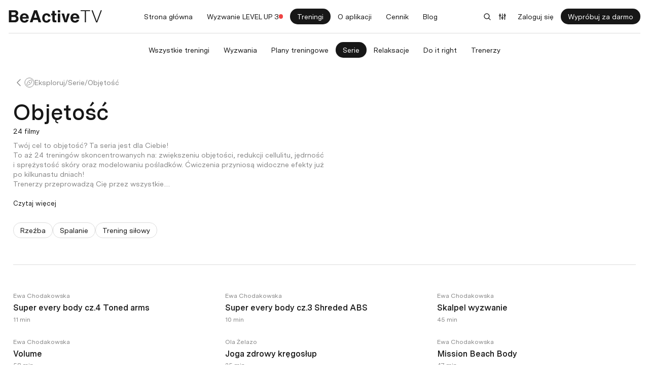

--- FILE ---
content_type: text/html; charset=utf-8
request_url: https://beactivetv.pl/pl/serie/objetosc
body_size: 74733
content:
<!DOCTYPE html><html translate="no" lang="pl"><head><meta charSet="utf-8"/><meta name="viewport" content="width=device-width"/><title>Objętość | BeActiveTV</title><meta property="og:title" content="Objętość | BeActiveTV"/><meta name="description" content="Objętość - BeActive TV – treningi online w domu z Ewą Chodakowską. Ćwiczenia, plany, platforma i aplikacja, która pomoże Ci osiągnąć wymarzoną formę krok po kroku."/><meta property="og:description" content="Objętość - BeActive TV – treningi online w domu z Ewą Chodakowską. Ćwiczenia, plany, platforma i aplikacja, która pomoże Ci osiągnąć wymarzoną formę krok po kroku."/><meta property="twitter:description" content="Objętość - BeActive TV – treningi online w domu z Ewą Chodakowską. Ćwiczenia, plany, platforma i aplikacja, która pomoże Ci osiągnąć wymarzoną formę krok po kroku."/><link rel="canonical" href="https://beactivetv.pl/pl/serie/objetosc"/><meta property="og:url" content="https://beactivetv.pl/pl/serie/objetosc"/><meta property="og:image" content="https://beactivetv.pl/_next/static/media/beactive-og-image.5f2ccd44.png"/><meta name="twitter:card" content="summary_large_image"/><meta property="og:site_name" content="BeActiveTV"/><meta property="og:type" content="fitness.course"/><meta name="next-head-count" content="13"/><link rel="apple-touch-icon" sizes="192x192" href="/apple-touch-icon.png"/><link rel="icon" type="image/png" sizes="32x32" href="/favicon-32x32.png"/><link rel="icon" type="image/png" sizes="16x16" href="/favicon-16x16.png"/><link rel="manifest" href="/manifest.json"/><meta name="theme-color" content="#000000"/><link rel="preload" href="/_next/static/media/8a52fc65f29e4d62-s.p.ttf" as="font" type="font/ttf" crossorigin="anonymous" data-next-font="size-adjust"/><link rel="preload" href="/_next/static/media/6896b6d7ce175207-s.p.ttf" as="font" type="font/ttf" crossorigin="anonymous" data-next-font="size-adjust"/><link rel="preload" href="/_next/static/media/e430d3f1c0e94cee-s.p.ttf" as="font" type="font/ttf" crossorigin="anonymous" data-next-font="size-adjust"/><link rel="preload" href="/_next/static/media/f215d10b46f47a71-s.p.ttf" as="font" type="font/ttf" crossorigin="anonymous" data-next-font="size-adjust"/><link rel="preload" href="/_next/static/css/4b2cfaa8953ac288.css" as="style"/><link rel="stylesheet" href="/_next/static/css/4b2cfaa8953ac288.css" data-n-g=""/><noscript data-n-css=""></noscript><script defer="" nomodule="" src="/_next/static/chunks/polyfills-42372ed130431b0a.js"></script><script src="/_next/static/chunks/webpack-075867e8222448e7.js" defer=""></script><script src="/_next/static/chunks/framework-35b78e6799a95301.js" defer=""></script><script src="/_next/static/chunks/main-d4e38b7730f1c804.js" defer=""></script><script src="/_next/static/chunks/pages/_app-7fd3ca4504a7f5b8.js" defer=""></script><script src="/_next/static/chunks/5029-ac81137f5248f19b.js" defer=""></script><script src="/_next/static/chunks/650-a9530b4c7ff71b53.js" defer=""></script><script src="/_next/static/chunks/pages/serie/%5Bslug%5D-69eb6bb76b4fefc9.js" defer=""></script><script src="/_next/static/DB6IJCTm5YFypokL_uOXC/_buildManifest.js" defer=""></script><script src="/_next/static/DB6IJCTm5YFypokL_uOXC/_ssgManifest.js" defer=""></script><style id="__jsx-10830308">:root{--font-sans:'__font_5f92b7', '__font_Fallback_5f92b7'}</style></head><body><div id="__next"><div id="global-player-container"><div class="Toastify"></div><div id="sovendus-container-1"></div><div class="relative flex min-h-dvh"><div class="m-auto w-full"><div class="flex min-h-screen flex-col"><div><div style="height:calc(var(--base-unit) * 150)" class="max-xl:max-h-11"><nav class="fixed inset-x-0 top-0 z-30 duration-300"><span class="absolute inset-0 -z-10 bg-gradient-to-b from-yellow-50 to-sky-50 backdrop-blur-sm transition-all max-xl:max-h-full" style="height:calc(var(--base-unit) * 150)"></span><div class="hidden p-4 xl:block"><div style="opacity:1"><div class="flex items-center justify-between gap-4"><a class="block" href="/pl"><img alt="" loading="lazy" width="184" height="26" decoding="async" data-nimg="1" style="color:transparent" src="/_next/static/media/logo.7073e5dc.svg"/></a><ul class="swiper"><div class="swiper-wrapper gap-2 mx-auto"><li class="swiper-slide !w-fit"><a class="button button-size-small button-kind-default button-variant-secondary button-round button-borderless" href="/pl">Strona główna</a></li><li class="swiper-slide !w-fit empty:hidden"><a class="button button-size-small button-kind-default button-variant-secondary button-round button-borderless" href="/pl/wyzwania/level-up-3"><div class="flex items-center gap-2"><span>Wyzwanie LEVEL UP 3</span><div class="h-2 w-2 rounded-full bg-red-500"></div></div></a></li><li class="swiper-slide !w-fit"><a class="button button-size-small button-kind-default button-variant-primary button-round button-borderless" href="/pl/treningi">Treningi</a></li><li class="swiper-slide !w-fit"><a class="button button-size-small button-kind-default button-variant-secondary button-round button-borderless" href="/pl/o-aplikacji">O aplikacji</a></li><li class="swiper-slide !w-fit"><a class="button button-size-small button-kind-default button-variant-secondary button-round button-borderless" href="/pl/cennik">Cennik</a></li><li class="swiper-slide !w-fit"><a class="button button-size-small button-kind-default button-variant-secondary button-round button-borderless" target="_blank" href="https://blog.beactivetv.pl">Blog</a></li></div></ul><div class="flex items-center gap-2"><button type="button" class="button button-size-small button-kind-default button-variant-secondary button-round button-borderless button-icon-only"><span class=""><svg width="16" height="16" xmlns="http://www.w3.org/2000/svg" fill="none" viewBox="0 0 24 24" class="fill-current"><path stroke-linecap="round" stroke-linejoin="round" stroke-width="2" fill="none" stroke="currentColor" d="M21 21l-5.197-5.197m0 0A7.5 7.5 0 105.196 5.196a7.5 7.5 0 0010.607 10.607z"></path></svg></span></button><button type="button" class="button button-size-small button-kind-default button-variant-secondary button-round button-borderless button-icon-only"><span class=""><svg width="16" height="16" xmlns="http://www.w3.org/2000/svg" fill="none" viewBox="0 0 24 24" class="fill-current"><g fill="none" stroke="currentColor"><path d="M11.695 17.277v3M11.695 3.43v9.984M18.734 10.29v9.983M18.734 3.43v2.992M4.66 10.29v9.983M4.66 3.43v2.992" stroke-linecap="round" stroke-linejoin="round" stroke-width="2"></path><path d="M11.7 17.277c.277 0 .554-.047.816-.144.257-.098.492-.238.691-.418.2-.18.355-.395.465-.63a1.794 1.794 0 0 0 0-1.476 1.966 1.966 0 0 0-.465-.629c-.2-.18-.434-.32-.691-.418a2.34 2.34 0 0 0-1.637 0 2.183 2.183 0 0 0-.692.418c-.199.18-.355.395-.46.63a1.738 1.738 0 0 0 0 1.476c.105.234.261.45.46.629.2.18.434.32.692.418.262.097.539.144.82.144ZM18.734 10.29c.567 0 1.11-.204 1.508-.567.403-.364.625-.856.625-1.368 0-.511-.222-1.003-.625-1.367a2.26 2.26 0 0 0-1.508-.566c-.566 0-1.109.207-1.511.566a1.855 1.855 0 0 0-.625 1.367c0 .512.226 1.004.625 1.368.402.363.945.566 1.511.566ZM4.66 10.29c.567 0 1.11-.204 1.512-.567.398-.364.625-.856.625-1.368 0-.511-.227-1.003-.625-1.367a2.278 2.278 0 0 0-1.512-.566 2.26 2.26 0 0 0-1.508.566 1.841 1.841 0 0 0-.625 1.367c0 .512.223 1.004.625 1.368.399.363.942.566 1.508.566Zm0 0" stroke-width="2"></path></g></svg></span></button><button type="button" class="button button-size-small button-kind-default button-variant-secondary button-round button-borderless">Zaloguj się</button><button type="button" class="button button-size-small button-kind-default button-variant-primary button-round">Wypróbuj za darmo</button></div></div><div class="mt-4 border-t pt-4"><ul class="swiper mx-auto w-fit"><div class="swiper-wrapper gap-2 mx-auto"><li class="swiper-slide !w-fit"><a class="button button-size-small button-kind-default button-variant-secondary button-round button-borderless" href="/pl/treningi">Wszystkie treningi</a></li><li class="swiper-slide !w-fit"><a class="button button-size-small button-kind-default button-variant-secondary button-round button-borderless" href="/pl/wyzwania">Wyzwania</a></li><li class="swiper-slide !w-fit"><a class="button button-size-small button-kind-default button-variant-secondary button-round button-borderless" href="/pl/plany-treningowe">Plany treningowe</a></li><li class="swiper-slide !w-fit"><a class="button button-size-small button-kind-default button-variant-primary button-round button-borderless" href="/pl/serie">Serie</a></li><li class="swiper-slide !w-fit"><a class="button button-size-small button-kind-default button-variant-secondary button-round button-borderless" href="/pl/relaksacje">Relaksacje</a></li><li class="swiper-slide !w-fit"><a class="button button-size-small button-kind-default button-variant-secondary button-round button-borderless" href="/pl/do-it-right">Do it right</a></li><li class="swiper-slide !w-fit"><a class="button button-size-small button-kind-default button-variant-secondary button-round button-borderless" href="/pl/trenerzy">Trenerzy</a></li></div></ul></div></div></div><div class="xl:hidden"><div class="relative flex items-center justify-between gap-4 p-2"><div class="flex items-center gap-3"></div></div></div></nav></div></div><div class="flex w-full flex-1"><div class="relative flex max-w-full flex-1 flex-col overflow-hidden"><div class="relative h-[305px] w-full md:hidden"><img alt="" loading="lazy" decoding="async" data-nimg="fill" class="object-cover" style="position:absolute;height:100%;width:100%;left:0;top:0;right:0;bottom:0;color:transparent" sizes="100vw" srcSet="/_next/image?url=https%3A%2F%2Fstbeactiveprodgwc001.blob.core.windows.net%2Fbeactive-backoffice-files-prod%2Fda1faeed-e8ac-41fd-82f0-09445933a218&amp;w=640&amp;q=75 640w, /_next/image?url=https%3A%2F%2Fstbeactiveprodgwc001.blob.core.windows.net%2Fbeactive-backoffice-files-prod%2Fda1faeed-e8ac-41fd-82f0-09445933a218&amp;w=750&amp;q=75 750w, /_next/image?url=https%3A%2F%2Fstbeactiveprodgwc001.blob.core.windows.net%2Fbeactive-backoffice-files-prod%2Fda1faeed-e8ac-41fd-82f0-09445933a218&amp;w=828&amp;q=75 828w, /_next/image?url=https%3A%2F%2Fstbeactiveprodgwc001.blob.core.windows.net%2Fbeactive-backoffice-files-prod%2Fda1faeed-e8ac-41fd-82f0-09445933a218&amp;w=1080&amp;q=75 1080w, /_next/image?url=https%3A%2F%2Fstbeactiveprodgwc001.blob.core.windows.net%2Fbeactive-backoffice-files-prod%2Fda1faeed-e8ac-41fd-82f0-09445933a218&amp;w=1200&amp;q=75 1200w, /_next/image?url=https%3A%2F%2Fstbeactiveprodgwc001.blob.core.windows.net%2Fbeactive-backoffice-files-prod%2Fda1faeed-e8ac-41fd-82f0-09445933a218&amp;w=1920&amp;q=75 1920w, /_next/image?url=https%3A%2F%2Fstbeactiveprodgwc001.blob.core.windows.net%2Fbeactive-backoffice-files-prod%2Fda1faeed-e8ac-41fd-82f0-09445933a218&amp;w=2048&amp;q=75 2048w, /_next/image?url=https%3A%2F%2Fstbeactiveprodgwc001.blob.core.windows.net%2Fbeactive-backoffice-files-prod%2Fda1faeed-e8ac-41fd-82f0-09445933a218&amp;w=3840&amp;q=75 3840w" src="/_next/image?url=https%3A%2F%2Fstbeactiveprodgwc001.blob.core.windows.net%2Fbeactive-backoffice-files-prod%2Fda1faeed-e8ac-41fd-82f0-09445933a218&amp;w=3840&amp;q=75"/></div><div class="mx-auto flex w-full max-w-[1660px] flex-1 flex-col p-4 lg:p-6 md:!pt-0"><header><div class="flex items-center gap-3 py-5 text-gray-600 max-md:hidden"><a class="button button-size-tiny button-kind-default button-variant-primary button-round button-icon-only max-lg:!bg-black/40 dark:max-lg:!bg-white/20 dark:max-lg:!text-white lg:!min-h-[20px] lg:!min-w-[20px] lg:!bg-transparent lg:!text-gray-600" href="/pl/serie"><span class=""><svg width="20" height="20" xmlns="http://www.w3.org/2000/svg" fill="none" viewBox="0 0 24 24" class="rotate-90"><path stroke-linecap="round" stroke-linejoin="round" stroke-width="1.5" stroke="currentColor" fill="none" d="M19.5 8.25l-7.5 7.5-7.5-7.5"></path></svg></span></a><a class="button button-size-medium button-kind-text button-variant-primary" href="/pl">Eksploruj<span class="order-first"><svg width="20" height="20" xmlns="http://www.w3.org/2000/svg" fill="none" viewBox="0 0 19 20" class="fill-current"><path d="M8.99064 10.5337L8.99036 10.5334C8.70247 10.24 8.70227 9.76001 8.9905 9.4661C9.27285 9.17818 9.72711 9.17797 10.01 9.46624C10.2979 9.75958 10.2981 10.2396 10.0099 10.5335L10.0097 10.5337C9.72735 10.8219 9.27304 10.8219 8.99064 10.5337ZM12.2612 11.9389L12.2612 11.9389L14.7882 6.30021C14.7882 6.3002 14.7882 6.3002 14.7882 6.30019C15.2558 5.25711 14.2046 4.11308 13.1177 4.61897L13.1175 4.61907L7.58836 7.19602L7.58834 7.19603C7.2105 7.37215 6.90991 7.67994 6.73922 8.06072L6.73922 8.06072L4.21176 13.6994L4.21176 13.6994C3.7443 14.7423 4.79576 15.8872 5.88287 15.3805L11.412 12.8036L11.412 12.8036C11.7899 12.6275 12.0905 12.3197 12.2612 11.9389ZM0.5 10C0.5 4.91649 4.53848 0.8125 9.5 0.8125C14.4615 0.8125 18.5 4.91649 18.5 10C18.5 15.0835 14.4615 19.1875 9.5 19.1875C4.53848 19.1875 0.5 15.0835 0.5 10Z" fill="none" stroke="currentColor"></path></svg></span></a><span class="select-none">/</span><a class="button button-size-medium button-kind-text button-variant-primary" href="/pl/serie">Serie</a><span class="select-none">/</span><button type="button" class="button button-size-medium button-kind-text button-variant-primary !pointer-events-none">Objętość</button></div><div class="absolute left-3 top-3 z-20"><a class="button button-size-tiny button-kind-default button-variant-primary button-round button-icon-only max-lg:!bg-black/40 dark:max-lg:!bg-white/20 dark:max-lg:!text-white lg:!min-h-[20px] lg:!min-w-[20px] lg:!bg-transparent lg:!text-gray-600 md:!hidden" href="/pl/serie"><span class=""><svg width="20" height="20" xmlns="http://www.w3.org/2000/svg" fill="none" viewBox="0 0 24 24" class="rotate-90"><path stroke-linecap="round" stroke-linejoin="round" stroke-width="1.5" stroke="currentColor" fill="none" d="M19.5 8.25l-7.5 7.5-7.5-7.5"></path></svg></span></a></div><div class="flex gap-6 max-md:flex-col md:gap-12"><div class="md:hidden"><h1>Objętość</h1><div> 24 filmy </div><hr class="mt-6 w-full"/></div><section class="hidden w-full md:order-2 md:block"><div class="relative aspect-video w-full overflow-hidden rounded-xl"><img alt="" loading="lazy" decoding="async" data-nimg="fill" class="object-cover" style="position:absolute;height:100%;width:100%;left:0;top:0;right:0;bottom:0;color:transparent" sizes="100vw" srcSet="/_next/image?url=https%3A%2F%2Fstbeactiveprodgwc001.blob.core.windows.net%2Fbeactive-backoffice-files-prod%2Fda1faeed-e8ac-41fd-82f0-09445933a218&amp;w=640&amp;q=75 640w, /_next/image?url=https%3A%2F%2Fstbeactiveprodgwc001.blob.core.windows.net%2Fbeactive-backoffice-files-prod%2Fda1faeed-e8ac-41fd-82f0-09445933a218&amp;w=750&amp;q=75 750w, /_next/image?url=https%3A%2F%2Fstbeactiveprodgwc001.blob.core.windows.net%2Fbeactive-backoffice-files-prod%2Fda1faeed-e8ac-41fd-82f0-09445933a218&amp;w=828&amp;q=75 828w, /_next/image?url=https%3A%2F%2Fstbeactiveprodgwc001.blob.core.windows.net%2Fbeactive-backoffice-files-prod%2Fda1faeed-e8ac-41fd-82f0-09445933a218&amp;w=1080&amp;q=75 1080w, /_next/image?url=https%3A%2F%2Fstbeactiveprodgwc001.blob.core.windows.net%2Fbeactive-backoffice-files-prod%2Fda1faeed-e8ac-41fd-82f0-09445933a218&amp;w=1200&amp;q=75 1200w, /_next/image?url=https%3A%2F%2Fstbeactiveprodgwc001.blob.core.windows.net%2Fbeactive-backoffice-files-prod%2Fda1faeed-e8ac-41fd-82f0-09445933a218&amp;w=1920&amp;q=75 1920w, /_next/image?url=https%3A%2F%2Fstbeactiveprodgwc001.blob.core.windows.net%2Fbeactive-backoffice-files-prod%2Fda1faeed-e8ac-41fd-82f0-09445933a218&amp;w=2048&amp;q=75 2048w, /_next/image?url=https%3A%2F%2Fstbeactiveprodgwc001.blob.core.windows.net%2Fbeactive-backoffice-files-prod%2Fda1faeed-e8ac-41fd-82f0-09445933a218&amp;w=3840&amp;q=75 3840w" src="/_next/image?url=https%3A%2F%2Fstbeactiveprodgwc001.blob.core.windows.net%2Fbeactive-backoffice-files-prod%2Fda1faeed-e8ac-41fd-82f0-09445933a218&amp;w=3840&amp;q=75"/></div></section><section class="w-full max-w-[850px] max-md:mb-6"><div class="relative flex h-full flex-col justify-center"><div class="mb-2 max-md:hidden"><h1>Objętość</h1><div> 24 filmy </div></div><h2 class="mb-2 text-lg md:hidden">Opis</h2><div class="prose prose-sm prose-gray max-w-none text-base text-gray-600 [&amp;_p]:whitespace-pre-wrap"><div class=""><div class="prose prose-sm prose-gray max-w-none text-base text-gray-600 [&amp;_p]:whitespace-pre-wrap"><div><p>Twój cel to objętość? Ta seria jest dla Ciebie!</p><p>To aż 24 treningów skoncentrowanych na: zwiększeniu objętości, redukcji cellulitu, jędrność i sprężystość skóry oraz modelowaniu pośladków. Ćwiczenia przyniosą widoczne efekty już po kilkunastu dniach!</p><p>Trenerzy przeprowadzą Cię przez wszystkie…</p></div></div><div class="mt-4"><button type="button" class="button button-size-tiny button-kind-text button-variant-primary h-auto p-0 text-base font-normal !text-black">Czytaj więcej</button></div></div></div><div class="flex flex-wrap gap-2 mt-4 md:mt-6"><a class="button button-size-small button-kind-default button-variant-secondary button-round" href="/pl/wyniki?tags=SCULPTING">Rzeźba</a><a class="button button-size-small button-kind-default button-variant-secondary button-round" href="/pl/wyniki?tags=FAT_BURNING">Spalanie</a><a class="button button-size-small button-kind-default button-variant-secondary button-round" href="/pl/wyniki?tags=STRENGTH_TRAINING">Trening siłowy</a></div></div></section></div></header><hr class="my-12 max-md:hidden"/><section class="w-full"><h2 class="mb-4 text-lg md:hidden">Treningi</h2><div class="grid grid-cols-1 gap-3 sm:grid-cols-2 lg:grid-cols-3 lg:gap-6"><a class="flex w-full gap-3 max-md:min-w-[320px] md:flex-col [&amp;_img]:hover:scale-105" href="/pl/treningi/super-every-body-cz4-toned-arms"><div class="relative aspect-[16/10] h-fit w-full overflow-hidden rounded-xl bg-gray-50 max-md:min-w-[140px] max-md:max-w-[140px]"><img alt="" loading="lazy" decoding="async" data-nimg="fill" class="rounded-xl object-cover transition duration-300 ease-zoom-out" style="position:absolute;height:100%;width:100%;left:0;top:0;right:0;bottom:0;color:transparent" sizes="100vw" srcSet="/_next/image?url=https%3A%2F%2Fstbeactiveprodgwc001.blob.core.windows.net%2Fbeactive-backoffice-files-prod%2Ff01864c6-0a59-4166-8571-29f0b9383022&amp;w=640&amp;q=75 640w, /_next/image?url=https%3A%2F%2Fstbeactiveprodgwc001.blob.core.windows.net%2Fbeactive-backoffice-files-prod%2Ff01864c6-0a59-4166-8571-29f0b9383022&amp;w=750&amp;q=75 750w, /_next/image?url=https%3A%2F%2Fstbeactiveprodgwc001.blob.core.windows.net%2Fbeactive-backoffice-files-prod%2Ff01864c6-0a59-4166-8571-29f0b9383022&amp;w=828&amp;q=75 828w, /_next/image?url=https%3A%2F%2Fstbeactiveprodgwc001.blob.core.windows.net%2Fbeactive-backoffice-files-prod%2Ff01864c6-0a59-4166-8571-29f0b9383022&amp;w=1080&amp;q=75 1080w, /_next/image?url=https%3A%2F%2Fstbeactiveprodgwc001.blob.core.windows.net%2Fbeactive-backoffice-files-prod%2Ff01864c6-0a59-4166-8571-29f0b9383022&amp;w=1200&amp;q=75 1200w, /_next/image?url=https%3A%2F%2Fstbeactiveprodgwc001.blob.core.windows.net%2Fbeactive-backoffice-files-prod%2Ff01864c6-0a59-4166-8571-29f0b9383022&amp;w=1920&amp;q=75 1920w, /_next/image?url=https%3A%2F%2Fstbeactiveprodgwc001.blob.core.windows.net%2Fbeactive-backoffice-files-prod%2Ff01864c6-0a59-4166-8571-29f0b9383022&amp;w=2048&amp;q=75 2048w, /_next/image?url=https%3A%2F%2Fstbeactiveprodgwc001.blob.core.windows.net%2Fbeactive-backoffice-files-prod%2Ff01864c6-0a59-4166-8571-29f0b9383022&amp;w=3840&amp;q=75 3840w" src="/_next/image?url=https%3A%2F%2Fstbeactiveprodgwc001.blob.core.windows.net%2Fbeactive-backoffice-files-prod%2Ff01864c6-0a59-4166-8571-29f0b9383022&amp;w=3840&amp;q=75"/><div class="absolute inset-x-2 bottom-2 top-1 z-10 flex flex-col items-end justify-between md:bottom-auto md:left-auto md:right-4 md:top-3 md:flex-row md:items-center md:justify-end md:gap-[11px]"></div></div><div><div class="flex flex-col"><div class="text-sm text-gray-600">Ewa Chodakowska</div><h5 class="line-clamp-2 text-[17px] font-semibold leading-tight max-md:mb-1 md:my-1 md:text-lg"><span>Super every body cz.4 Toned arms</span></h5><div class="text-sm text-gray-600">11 min</div></div></div></a><a class="flex w-full gap-3 max-md:min-w-[320px] md:flex-col [&amp;_img]:hover:scale-105" href="/pl/treningi/super-every-body-cz3-shredded-abs"><div class="relative aspect-[16/10] h-fit w-full overflow-hidden rounded-xl bg-gray-50 max-md:min-w-[140px] max-md:max-w-[140px]"><img alt="" loading="lazy" decoding="async" data-nimg="fill" class="rounded-xl object-cover transition duration-300 ease-zoom-out" style="position:absolute;height:100%;width:100%;left:0;top:0;right:0;bottom:0;color:transparent" sizes="100vw" srcSet="/_next/image?url=https%3A%2F%2Fstbeactiveprodgwc001.blob.core.windows.net%2Fbeactive-backoffice-files-prod%2Fb7c884b1-4cf2-481b-a25a-f1d58982b077&amp;w=640&amp;q=75 640w, /_next/image?url=https%3A%2F%2Fstbeactiveprodgwc001.blob.core.windows.net%2Fbeactive-backoffice-files-prod%2Fb7c884b1-4cf2-481b-a25a-f1d58982b077&amp;w=750&amp;q=75 750w, /_next/image?url=https%3A%2F%2Fstbeactiveprodgwc001.blob.core.windows.net%2Fbeactive-backoffice-files-prod%2Fb7c884b1-4cf2-481b-a25a-f1d58982b077&amp;w=828&amp;q=75 828w, /_next/image?url=https%3A%2F%2Fstbeactiveprodgwc001.blob.core.windows.net%2Fbeactive-backoffice-files-prod%2Fb7c884b1-4cf2-481b-a25a-f1d58982b077&amp;w=1080&amp;q=75 1080w, /_next/image?url=https%3A%2F%2Fstbeactiveprodgwc001.blob.core.windows.net%2Fbeactive-backoffice-files-prod%2Fb7c884b1-4cf2-481b-a25a-f1d58982b077&amp;w=1200&amp;q=75 1200w, /_next/image?url=https%3A%2F%2Fstbeactiveprodgwc001.blob.core.windows.net%2Fbeactive-backoffice-files-prod%2Fb7c884b1-4cf2-481b-a25a-f1d58982b077&amp;w=1920&amp;q=75 1920w, /_next/image?url=https%3A%2F%2Fstbeactiveprodgwc001.blob.core.windows.net%2Fbeactive-backoffice-files-prod%2Fb7c884b1-4cf2-481b-a25a-f1d58982b077&amp;w=2048&amp;q=75 2048w, /_next/image?url=https%3A%2F%2Fstbeactiveprodgwc001.blob.core.windows.net%2Fbeactive-backoffice-files-prod%2Fb7c884b1-4cf2-481b-a25a-f1d58982b077&amp;w=3840&amp;q=75 3840w" src="/_next/image?url=https%3A%2F%2Fstbeactiveprodgwc001.blob.core.windows.net%2Fbeactive-backoffice-files-prod%2Fb7c884b1-4cf2-481b-a25a-f1d58982b077&amp;w=3840&amp;q=75"/><div class="absolute inset-x-2 bottom-2 top-1 z-10 flex flex-col items-end justify-between md:bottom-auto md:left-auto md:right-4 md:top-3 md:flex-row md:items-center md:justify-end md:gap-[11px]"></div></div><div><div class="flex flex-col"><div class="text-sm text-gray-600">Ewa Chodakowska</div><h5 class="line-clamp-2 text-[17px] font-semibold leading-tight max-md:mb-1 md:my-1 md:text-lg"><span>Super every body cz.3 Shreded ABS</span></h5><div class="text-sm text-gray-600">10 min</div></div></div></a><a class="flex w-full gap-3 max-md:min-w-[320px] md:flex-col [&amp;_img]:hover:scale-105" href="/pl/treningi/skalpel-wyzwanie"><div class="relative aspect-[16/10] h-fit w-full overflow-hidden rounded-xl bg-gray-50 max-md:min-w-[140px] max-md:max-w-[140px]"><img alt="" loading="lazy" decoding="async" data-nimg="fill" class="rounded-xl object-cover transition duration-300 ease-zoom-out" style="position:absolute;height:100%;width:100%;left:0;top:0;right:0;bottom:0;color:transparent" sizes="100vw" srcSet="/_next/image?url=https%3A%2F%2Fstbeactiveprodgwc001.blob.core.windows.net%2Fbeactive-backoffice-files-prod%2Fc164c608-79d0-40b8-a29f-0836b43b5782&amp;w=640&amp;q=75 640w, /_next/image?url=https%3A%2F%2Fstbeactiveprodgwc001.blob.core.windows.net%2Fbeactive-backoffice-files-prod%2Fc164c608-79d0-40b8-a29f-0836b43b5782&amp;w=750&amp;q=75 750w, /_next/image?url=https%3A%2F%2Fstbeactiveprodgwc001.blob.core.windows.net%2Fbeactive-backoffice-files-prod%2Fc164c608-79d0-40b8-a29f-0836b43b5782&amp;w=828&amp;q=75 828w, /_next/image?url=https%3A%2F%2Fstbeactiveprodgwc001.blob.core.windows.net%2Fbeactive-backoffice-files-prod%2Fc164c608-79d0-40b8-a29f-0836b43b5782&amp;w=1080&amp;q=75 1080w, /_next/image?url=https%3A%2F%2Fstbeactiveprodgwc001.blob.core.windows.net%2Fbeactive-backoffice-files-prod%2Fc164c608-79d0-40b8-a29f-0836b43b5782&amp;w=1200&amp;q=75 1200w, /_next/image?url=https%3A%2F%2Fstbeactiveprodgwc001.blob.core.windows.net%2Fbeactive-backoffice-files-prod%2Fc164c608-79d0-40b8-a29f-0836b43b5782&amp;w=1920&amp;q=75 1920w, /_next/image?url=https%3A%2F%2Fstbeactiveprodgwc001.blob.core.windows.net%2Fbeactive-backoffice-files-prod%2Fc164c608-79d0-40b8-a29f-0836b43b5782&amp;w=2048&amp;q=75 2048w, /_next/image?url=https%3A%2F%2Fstbeactiveprodgwc001.blob.core.windows.net%2Fbeactive-backoffice-files-prod%2Fc164c608-79d0-40b8-a29f-0836b43b5782&amp;w=3840&amp;q=75 3840w" src="/_next/image?url=https%3A%2F%2Fstbeactiveprodgwc001.blob.core.windows.net%2Fbeactive-backoffice-files-prod%2Fc164c608-79d0-40b8-a29f-0836b43b5782&amp;w=3840&amp;q=75"/><div class="absolute inset-x-2 bottom-2 top-1 z-10 flex flex-col items-end justify-between md:bottom-auto md:left-auto md:right-4 md:top-3 md:flex-row md:items-center md:justify-end md:gap-[11px]"></div></div><div><div class="flex flex-col"><div class="text-sm text-gray-600">Ewa Chodakowska</div><h5 class="line-clamp-2 text-[17px] font-semibold leading-tight max-md:mb-1 md:my-1 md:text-lg"><span>Skalpel wyzwanie</span></h5><div class="text-sm text-gray-600">45 min</div></div></div></a><a class="flex w-full gap-3 max-md:min-w-[320px] md:flex-col [&amp;_img]:hover:scale-105" href="/pl/treningi/volume"><div class="relative aspect-[16/10] h-fit w-full overflow-hidden rounded-xl bg-gray-50 max-md:min-w-[140px] max-md:max-w-[140px]"><img alt="" loading="lazy" decoding="async" data-nimg="fill" class="rounded-xl object-cover transition duration-300 ease-zoom-out" style="position:absolute;height:100%;width:100%;left:0;top:0;right:0;bottom:0;color:transparent" sizes="100vw" srcSet="/_next/image?url=https%3A%2F%2Fstbeactiveprodgwc001.blob.core.windows.net%2Fbeactive-backoffice-files-prod%2F8500566f-e822-4345-bd79-f2d95672ca0a&amp;w=640&amp;q=75 640w, /_next/image?url=https%3A%2F%2Fstbeactiveprodgwc001.blob.core.windows.net%2Fbeactive-backoffice-files-prod%2F8500566f-e822-4345-bd79-f2d95672ca0a&amp;w=750&amp;q=75 750w, /_next/image?url=https%3A%2F%2Fstbeactiveprodgwc001.blob.core.windows.net%2Fbeactive-backoffice-files-prod%2F8500566f-e822-4345-bd79-f2d95672ca0a&amp;w=828&amp;q=75 828w, /_next/image?url=https%3A%2F%2Fstbeactiveprodgwc001.blob.core.windows.net%2Fbeactive-backoffice-files-prod%2F8500566f-e822-4345-bd79-f2d95672ca0a&amp;w=1080&amp;q=75 1080w, /_next/image?url=https%3A%2F%2Fstbeactiveprodgwc001.blob.core.windows.net%2Fbeactive-backoffice-files-prod%2F8500566f-e822-4345-bd79-f2d95672ca0a&amp;w=1200&amp;q=75 1200w, /_next/image?url=https%3A%2F%2Fstbeactiveprodgwc001.blob.core.windows.net%2Fbeactive-backoffice-files-prod%2F8500566f-e822-4345-bd79-f2d95672ca0a&amp;w=1920&amp;q=75 1920w, /_next/image?url=https%3A%2F%2Fstbeactiveprodgwc001.blob.core.windows.net%2Fbeactive-backoffice-files-prod%2F8500566f-e822-4345-bd79-f2d95672ca0a&amp;w=2048&amp;q=75 2048w, /_next/image?url=https%3A%2F%2Fstbeactiveprodgwc001.blob.core.windows.net%2Fbeactive-backoffice-files-prod%2F8500566f-e822-4345-bd79-f2d95672ca0a&amp;w=3840&amp;q=75 3840w" src="/_next/image?url=https%3A%2F%2Fstbeactiveprodgwc001.blob.core.windows.net%2Fbeactive-backoffice-files-prod%2F8500566f-e822-4345-bd79-f2d95672ca0a&amp;w=3840&amp;q=75"/><div class="absolute inset-x-2 bottom-2 top-1 z-10 flex flex-col items-end justify-between md:bottom-auto md:left-auto md:right-4 md:top-3 md:flex-row md:items-center md:justify-end md:gap-[11px]"></div></div><div><div class="flex flex-col"><div class="text-sm text-gray-600">Ewa Chodakowska</div><h5 class="line-clamp-2 text-[17px] font-semibold leading-tight max-md:mb-1 md:my-1 md:text-lg"><span>Volume</span></h5><div class="text-sm text-gray-600">58 min</div></div></div></a><a class="flex w-full gap-3 max-md:min-w-[320px] md:flex-col [&amp;_img]:hover:scale-105" href="/pl/joga/joga-zdrowy-kregoslup"><div class="relative aspect-[16/10] h-fit w-full overflow-hidden rounded-xl bg-gray-50 max-md:min-w-[140px] max-md:max-w-[140px]"><img alt="" loading="lazy" decoding="async" data-nimg="fill" class="rounded-xl object-cover transition duration-300 ease-zoom-out" style="position:absolute;height:100%;width:100%;left:0;top:0;right:0;bottom:0;color:transparent" sizes="100vw" srcSet="/_next/image?url=https%3A%2F%2Fstbeactiveprodgwc001.blob.core.windows.net%2Fbeactive-backoffice-files-prod%2F01450d59-2794-4313-8c1d-af756f5c58f5&amp;w=640&amp;q=75 640w, /_next/image?url=https%3A%2F%2Fstbeactiveprodgwc001.blob.core.windows.net%2Fbeactive-backoffice-files-prod%2F01450d59-2794-4313-8c1d-af756f5c58f5&amp;w=750&amp;q=75 750w, /_next/image?url=https%3A%2F%2Fstbeactiveprodgwc001.blob.core.windows.net%2Fbeactive-backoffice-files-prod%2F01450d59-2794-4313-8c1d-af756f5c58f5&amp;w=828&amp;q=75 828w, /_next/image?url=https%3A%2F%2Fstbeactiveprodgwc001.blob.core.windows.net%2Fbeactive-backoffice-files-prod%2F01450d59-2794-4313-8c1d-af756f5c58f5&amp;w=1080&amp;q=75 1080w, /_next/image?url=https%3A%2F%2Fstbeactiveprodgwc001.blob.core.windows.net%2Fbeactive-backoffice-files-prod%2F01450d59-2794-4313-8c1d-af756f5c58f5&amp;w=1200&amp;q=75 1200w, /_next/image?url=https%3A%2F%2Fstbeactiveprodgwc001.blob.core.windows.net%2Fbeactive-backoffice-files-prod%2F01450d59-2794-4313-8c1d-af756f5c58f5&amp;w=1920&amp;q=75 1920w, /_next/image?url=https%3A%2F%2Fstbeactiveprodgwc001.blob.core.windows.net%2Fbeactive-backoffice-files-prod%2F01450d59-2794-4313-8c1d-af756f5c58f5&amp;w=2048&amp;q=75 2048w, /_next/image?url=https%3A%2F%2Fstbeactiveprodgwc001.blob.core.windows.net%2Fbeactive-backoffice-files-prod%2F01450d59-2794-4313-8c1d-af756f5c58f5&amp;w=3840&amp;q=75 3840w" src="/_next/image?url=https%3A%2F%2Fstbeactiveprodgwc001.blob.core.windows.net%2Fbeactive-backoffice-files-prod%2F01450d59-2794-4313-8c1d-af756f5c58f5&amp;w=3840&amp;q=75"/><div class="absolute inset-x-2 bottom-2 top-1 z-10 flex flex-col items-end justify-between md:bottom-auto md:left-auto md:right-4 md:top-3 md:flex-row md:items-center md:justify-end md:gap-[11px]"></div></div><div><div class="flex flex-col"><div class="text-sm text-gray-600">Ola Żelazo</div><h5 class="line-clamp-2 text-[17px] font-semibold leading-tight max-md:mb-1 md:my-1 md:text-lg"><span>Joga zdrowy kręgosłup</span></h5><div class="text-sm text-gray-600">25 min</div></div></div></a><a class="flex w-full gap-3 max-md:min-w-[320px] md:flex-col [&amp;_img]:hover:scale-105" href="/pl/treningi/mission-beach-body"><div class="relative aspect-[16/10] h-fit w-full overflow-hidden rounded-xl bg-gray-50 max-md:min-w-[140px] max-md:max-w-[140px]"><img alt="" loading="lazy" decoding="async" data-nimg="fill" class="rounded-xl object-cover transition duration-300 ease-zoom-out" style="position:absolute;height:100%;width:100%;left:0;top:0;right:0;bottom:0;color:transparent" sizes="100vw" srcSet="/_next/image?url=https%3A%2F%2Fstbeactiveprodgwc001.blob.core.windows.net%2Fbeactive-backoffice-files-prod%2F3961f638-0668-4534-8300-05708927de00&amp;w=640&amp;q=75 640w, /_next/image?url=https%3A%2F%2Fstbeactiveprodgwc001.blob.core.windows.net%2Fbeactive-backoffice-files-prod%2F3961f638-0668-4534-8300-05708927de00&amp;w=750&amp;q=75 750w, /_next/image?url=https%3A%2F%2Fstbeactiveprodgwc001.blob.core.windows.net%2Fbeactive-backoffice-files-prod%2F3961f638-0668-4534-8300-05708927de00&amp;w=828&amp;q=75 828w, /_next/image?url=https%3A%2F%2Fstbeactiveprodgwc001.blob.core.windows.net%2Fbeactive-backoffice-files-prod%2F3961f638-0668-4534-8300-05708927de00&amp;w=1080&amp;q=75 1080w, /_next/image?url=https%3A%2F%2Fstbeactiveprodgwc001.blob.core.windows.net%2Fbeactive-backoffice-files-prod%2F3961f638-0668-4534-8300-05708927de00&amp;w=1200&amp;q=75 1200w, /_next/image?url=https%3A%2F%2Fstbeactiveprodgwc001.blob.core.windows.net%2Fbeactive-backoffice-files-prod%2F3961f638-0668-4534-8300-05708927de00&amp;w=1920&amp;q=75 1920w, /_next/image?url=https%3A%2F%2Fstbeactiveprodgwc001.blob.core.windows.net%2Fbeactive-backoffice-files-prod%2F3961f638-0668-4534-8300-05708927de00&amp;w=2048&amp;q=75 2048w, /_next/image?url=https%3A%2F%2Fstbeactiveprodgwc001.blob.core.windows.net%2Fbeactive-backoffice-files-prod%2F3961f638-0668-4534-8300-05708927de00&amp;w=3840&amp;q=75 3840w" src="/_next/image?url=https%3A%2F%2Fstbeactiveprodgwc001.blob.core.windows.net%2Fbeactive-backoffice-files-prod%2F3961f638-0668-4534-8300-05708927de00&amp;w=3840&amp;q=75"/><div class="absolute inset-x-2 bottom-2 top-1 z-10 flex flex-col items-end justify-between md:bottom-auto md:left-auto md:right-4 md:top-3 md:flex-row md:items-center md:justify-end md:gap-[11px]"></div></div><div><div class="flex flex-col"><div class="text-sm text-gray-600">Ewa Chodakowska</div><h5 class="line-clamp-2 text-[17px] font-semibold leading-tight max-md:mb-1 md:my-1 md:text-lg"><span>Mission Beach Body</span></h5><div class="text-sm text-gray-600">47 min</div></div></div></a></div><button type="button" class="button button-size-medium button-kind-default button-variant-primary button-round mx-auto mt-6">Pokaż 18 więcej</button></section></div></div></div><footer class="dark w-full mt-6 lg:mt-10"><div class="mx-auto max-w-[1660px] px-4 pt-6 lg:px-6 lg:py-12 xl:pb-1"><div class="hidden md:block"><div class="grid grid-cols-2 gap-6 xl:grid-cols-3"><div class="col-span-2 grid grid-cols-2 gap-x-5 border-b border-gray-900 pb-10 xl:border-none xl:pb-5"><div><div href="" class="mb-1.5 flex items-center gap-3 text-lg md:mb-3 font-bold">O BeActiveTV</div><ul class="grid grid-cols-2 gap-x-4 text-gray-400 md:gap-x-5"><li><a class="button button-size-tiny button-kind-text button-variant-primary !gap-2 !whitespace-normal max-lg:!text-sm !py-1 max-lg:!w-full max-lg:!py-2" href="/pl"><div class="flex w-full items-center justify-between gap-3"><div class="">Strona główna</div></div></a></li><li><a class="button button-size-tiny button-kind-text button-variant-primary !gap-2 !whitespace-normal max-lg:!text-sm !py-1 max-lg:!w-full max-lg:!py-2" href="/pl/treningi"><div class="flex w-full items-center justify-between gap-3"><div class="">Treningi</div></div></a></li><li><a class="button button-size-tiny button-kind-text button-variant-primary !gap-2 !whitespace-normal max-lg:!text-sm !py-1 max-lg:!w-full max-lg:!py-2" href="/pl/o-aplikacji"><div class="flex w-full items-center justify-between gap-3"><div class="">O aplikacji</div></div></a></li><li><a class="button button-size-tiny button-kind-text button-variant-primary !gap-2 !whitespace-normal max-lg:!text-sm !py-1 max-lg:!w-full max-lg:!py-2" href="/pl/cennik"><div class="flex w-full items-center justify-between gap-3"><div class="">Cennik</div></div></a></li><li><a class="button button-size-tiny button-kind-text button-variant-primary !gap-2 !whitespace-normal max-lg:!text-sm !py-1 max-lg:!w-full max-lg:!py-2" target="_blank" href="https://blog.beactivetv.pl"><div class="flex w-full items-center justify-between gap-3"><div class="">Blog</div></div></a></li></ul></div><div><div href="" class="mb-1.5 flex items-center gap-3 text-lg md:mb-3">Eksploruj</div><ul class="grid grid-cols-2 gap-x-4 text-gray-400 md:gap-x-5"><li><a class="button button-size-tiny button-kind-text button-variant-primary !gap-2 !whitespace-normal max-lg:!text-sm !py-1 max-lg:!w-full max-lg:!py-2" href="/pl/treningi"><div class="flex w-full items-center justify-between gap-3"><div class="">Wszystkie treningi</div></div></a></li><li><a class="button button-size-tiny button-kind-text button-variant-primary !gap-2 !whitespace-normal max-lg:!text-sm !py-1 max-lg:!w-full max-lg:!py-2" href="/pl/wyzwania"><div class="flex w-full items-center justify-between gap-3"><div class="">Wyzwania</div></div></a></li><li><a class="button button-size-tiny button-kind-text button-variant-primary !gap-2 !whitespace-normal max-lg:!text-sm !py-1 max-lg:!w-full max-lg:!py-2" href="/pl/plany-treningowe"><div class="flex w-full items-center justify-between gap-3"><div class="">Plany treningowe</div></div></a></li><li><a class="button button-size-tiny button-kind-text button-variant-primary !gap-2 !whitespace-normal max-lg:!text-sm !py-1 max-lg:!w-full max-lg:!py-2" href="/pl/serie"><div class="flex w-full items-center justify-between gap-3"><div class="">Serie</div></div></a></li><li><a class="button button-size-tiny button-kind-text button-variant-primary !gap-2 !whitespace-normal max-lg:!text-sm !py-1 max-lg:!w-full max-lg:!py-2" href="/pl/relaksacje"><div class="flex w-full items-center justify-between gap-3"><div class="">Relaksacje</div></div></a></li><li><a class="button button-size-tiny button-kind-text button-variant-primary !gap-2 !whitespace-normal max-lg:!text-sm !py-1 max-lg:!w-full max-lg:!py-2" href="/pl/do-it-right"><div class="flex w-full items-center justify-between gap-3"><div class="">Do it right</div></div></a></li><li><a class="button button-size-tiny button-kind-text button-variant-primary !gap-2 !whitespace-normal max-lg:!text-sm !py-1 max-lg:!w-full max-lg:!py-2" href="/pl/trenerzy"><div class="flex w-full items-center justify-between gap-3"><div class="">Trenerzy</div></div></a></li></ul></div></div><div><div href="" class="mb-1.5 flex items-center gap-3 text-lg md:mb-3 max-xl:hidden">Więcej</div><ul class="grid grid-cols-2 gap-x-4 text-gray-400 md:gap-x-5"><li><a class="button button-size-tiny button-kind-text button-variant-primary !gap-2 !whitespace-normal max-lg:!text-sm !py-1 max-lg:!w-full max-lg:!py-2" href="/pl/regulaminy"><div class="flex w-full items-center justify-between gap-3"><div class="">Regulamin</div></div><span class="order-first"><svg width="16" height="16" xmlns="http://www.w3.org/2000/svg" fill="none" viewBox="0 0 16 16" class="fill-current"><path d="M14.6373 2.99967C14.7624 3.12467 14.8326 3.29421 14.8327 3.47101V14.9997C14.8327 15.1765 14.7624 15.3461 14.6374 15.4711C14.5124 15.5961 14.3428 15.6663 14.166 15.6663H2.83268C2.65587 15.6663 2.4863 15.5961 2.36128 15.4711C2.23625 15.3461 2.16602 15.1765 2.16602 14.9997V0.999674C2.16602 0.822863 2.23625 0.653294 2.36128 0.52827C2.4863 0.403246 2.65587 0.333008 2.83268 0.333008H11.6947C11.8715 0.333046 12.041 0.403308 12.166 0.528341L14.6373 2.99967Z" fill="none" stroke="currentColor" stroke-linecap="round" stroke-linejoin="round"></path><path fill="none" d="M4.5 10.667H12.5" stroke="currentColor" stroke-linecap="round" stroke-linejoin="round"></path><path d="M4.5 12.667H12.5" stroke="currentColor" stroke-linecap="round" stroke-linejoin="round"></path><path d="M4.5 8.66699H12.5" fill="none" stroke="currentColor" stroke-linecap="round" stroke-linejoin="round"></path><path d="M4.5 6.66699H12.5" fill="none" stroke="currentColor" stroke-linecap="round" stroke-linejoin="round"></path><path d="M4.5 4.66699H9.16667" fill="none" stroke="currentColor" stroke-linecap="round" stroke-linejoin="round"></path><path d="M4.5 4.66699H9.16667" fill="none" stroke="currentColor" stroke-linecap="round" stroke-linejoin="round"></path><path d="M4.5 6.66699H12.5" fill="none" stroke="currentColor" stroke-linecap="round" stroke-linejoin="round"></path><path d="M4.5 8.66699H12.5" fill="none" stroke="currentColor" stroke-linecap="round" stroke-linejoin="round"></path><path d="M4.5 10.667H12.5" fill="none" stroke="currentColor" stroke-linecap="round" stroke-linejoin="round"></path><path d="M4.5 12.667H12.5" fill="none" stroke="currentColor" stroke-linecap="round" stroke-linejoin="round"></path></svg></span></a></li><li><a class="button button-size-tiny button-kind-text button-variant-primary !gap-2 !whitespace-normal max-lg:!text-sm !py-1 max-lg:!w-full max-lg:!py-2" href="/pl/polityka-prywatnosci"><div class="flex w-full items-center justify-between gap-3"><div class="">Polityka prywatności</div></div><span class="order-first"><svg width="16" height="16" xmlns="http://www.w3.org/2000/svg" fill="none" viewBox="0 0 16 16" class="fill-current"><path d="M14.6373 2.99967C14.7624 3.12467 14.8326 3.29421 14.8327 3.47101V14.9997C14.8327 15.1765 14.7624 15.3461 14.6374 15.4711C14.5124 15.5961 14.3428 15.6663 14.166 15.6663H2.83268C2.65587 15.6663 2.4863 15.5961 2.36128 15.4711C2.23625 15.3461 2.16602 15.1765 2.16602 14.9997V0.999674C2.16602 0.822863 2.23625 0.653294 2.36128 0.52827C2.4863 0.403246 2.65587 0.333008 2.83268 0.333008H11.6947C11.8715 0.333046 12.041 0.403308 12.166 0.528341L14.6373 2.99967Z" fill="none" stroke="currentColor" stroke-linecap="round" stroke-linejoin="round"></path><path fill="none" d="M4.5 10.667H12.5" stroke="currentColor" stroke-linecap="round" stroke-linejoin="round"></path><path d="M4.5 12.667H12.5" stroke="currentColor" stroke-linecap="round" stroke-linejoin="round"></path><path d="M4.5 8.66699H12.5" fill="none" stroke="currentColor" stroke-linecap="round" stroke-linejoin="round"></path><path d="M4.5 6.66699H12.5" fill="none" stroke="currentColor" stroke-linecap="round" stroke-linejoin="round"></path><path d="M4.5 4.66699H9.16667" fill="none" stroke="currentColor" stroke-linecap="round" stroke-linejoin="round"></path><path d="M4.5 4.66699H9.16667" fill="none" stroke="currentColor" stroke-linecap="round" stroke-linejoin="round"></path><path d="M4.5 6.66699H12.5" fill="none" stroke="currentColor" stroke-linecap="round" stroke-linejoin="round"></path><path d="M4.5 8.66699H12.5" fill="none" stroke="currentColor" stroke-linecap="round" stroke-linejoin="round"></path><path d="M4.5 10.667H12.5" fill="none" stroke="currentColor" stroke-linecap="round" stroke-linejoin="round"></path><path d="M4.5 12.667H12.5" fill="none" stroke="currentColor" stroke-linecap="round" stroke-linejoin="round"></path></svg></span></a></li><li><a class="button button-size-tiny button-kind-text button-variant-primary !gap-2 !whitespace-normal max-lg:!text-sm !py-1 max-lg:!w-full max-lg:!py-2" href="/pl/ustawienia/zgody"><div class="flex w-full items-center justify-between gap-3"><div class="">Zgody</div></div><span class="order-first"><svg width="16" height="16" xmlns="http://www.w3.org/2000/svg" fill="none" viewBox="0 0 16 16" class="fill-current"><path d="M14.6373 2.99967C14.7624 3.12467 14.8326 3.29421 14.8327 3.47101V14.9997C14.8327 15.1765 14.7624 15.3461 14.6374 15.4711C14.5124 15.5961 14.3428 15.6663 14.166 15.6663H2.83268C2.65587 15.6663 2.4863 15.5961 2.36128 15.4711C2.23625 15.3461 2.16602 15.1765 2.16602 14.9997V0.999674C2.16602 0.822863 2.23625 0.653294 2.36128 0.52827C2.4863 0.403246 2.65587 0.333008 2.83268 0.333008H11.6947C11.8715 0.333046 12.041 0.403308 12.166 0.528341L14.6373 2.99967Z" fill="none" stroke="currentColor" stroke-linecap="round" stroke-linejoin="round"></path><path fill="none" d="M4.5 10.667H12.5" stroke="currentColor" stroke-linecap="round" stroke-linejoin="round"></path><path d="M4.5 12.667H12.5" stroke="currentColor" stroke-linecap="round" stroke-linejoin="round"></path><path d="M4.5 8.66699H12.5" fill="none" stroke="currentColor" stroke-linecap="round" stroke-linejoin="round"></path><path d="M4.5 6.66699H12.5" fill="none" stroke="currentColor" stroke-linecap="round" stroke-linejoin="round"></path><path d="M4.5 4.66699H9.16667" fill="none" stroke="currentColor" stroke-linecap="round" stroke-linejoin="round"></path><path d="M4.5 4.66699H9.16667" fill="none" stroke="currentColor" stroke-linecap="round" stroke-linejoin="round"></path><path d="M4.5 6.66699H12.5" fill="none" stroke="currentColor" stroke-linecap="round" stroke-linejoin="round"></path><path d="M4.5 8.66699H12.5" fill="none" stroke="currentColor" stroke-linecap="round" stroke-linejoin="round"></path><path d="M4.5 10.667H12.5" fill="none" stroke="currentColor" stroke-linecap="round" stroke-linejoin="round"></path><path d="M4.5 12.667H12.5" fill="none" stroke="currentColor" stroke-linecap="round" stroke-linejoin="round"></path></svg></span></a></li><li><a class="button button-size-tiny button-kind-text button-variant-primary !gap-2 !whitespace-normal max-lg:!text-sm !py-1 max-lg:!w-full max-lg:!py-2" href="/pl/polityka-cookies"><div class="flex w-full items-center justify-between gap-3"><div class="">Polityka cookies</div></div><span class="order-first"><svg width="16" height="16" xmlns="http://www.w3.org/2000/svg" fill="none" viewBox="0 0 16 16" class="fill-current"><path d="M14.6373 2.99967C14.7624 3.12467 14.8326 3.29421 14.8327 3.47101V14.9997C14.8327 15.1765 14.7624 15.3461 14.6374 15.4711C14.5124 15.5961 14.3428 15.6663 14.166 15.6663H2.83268C2.65587 15.6663 2.4863 15.5961 2.36128 15.4711C2.23625 15.3461 2.16602 15.1765 2.16602 14.9997V0.999674C2.16602 0.822863 2.23625 0.653294 2.36128 0.52827C2.4863 0.403246 2.65587 0.333008 2.83268 0.333008H11.6947C11.8715 0.333046 12.041 0.403308 12.166 0.528341L14.6373 2.99967Z" fill="none" stroke="currentColor" stroke-linecap="round" stroke-linejoin="round"></path><path fill="none" d="M4.5 10.667H12.5" stroke="currentColor" stroke-linecap="round" stroke-linejoin="round"></path><path d="M4.5 12.667H12.5" stroke="currentColor" stroke-linecap="round" stroke-linejoin="round"></path><path d="M4.5 8.66699H12.5" fill="none" stroke="currentColor" stroke-linecap="round" stroke-linejoin="round"></path><path d="M4.5 6.66699H12.5" fill="none" stroke="currentColor" stroke-linecap="round" stroke-linejoin="round"></path><path d="M4.5 4.66699H9.16667" fill="none" stroke="currentColor" stroke-linecap="round" stroke-linejoin="round"></path><path d="M4.5 4.66699H9.16667" fill="none" stroke="currentColor" stroke-linecap="round" stroke-linejoin="round"></path><path d="M4.5 6.66699H12.5" fill="none" stroke="currentColor" stroke-linecap="round" stroke-linejoin="round"></path><path d="M4.5 8.66699H12.5" fill="none" stroke="currentColor" stroke-linecap="round" stroke-linejoin="round"></path><path d="M4.5 10.667H12.5" fill="none" stroke="currentColor" stroke-linecap="round" stroke-linejoin="round"></path><path d="M4.5 12.667H12.5" fill="none" stroke="currentColor" stroke-linecap="round" stroke-linejoin="round"></path></svg></span></a></li><li><a class="button button-size-tiny button-kind-text button-variant-primary !gap-2 !whitespace-normal max-lg:!text-sm !py-1 max-lg:!w-full max-lg:!py-2" href="/pl/faq"><div class="flex w-full items-center justify-between gap-3"><div class="">FAQ</div></div><span class="order-first"><svg width="16" height="16" xmlns="http://www.w3.org/2000/svg" fill="none" viewBox="0 0 16 16" class="fill-current"><path d="M5.5 6.4933C5.49931 6.02158 5.63202 5.55928 5.88281 5.15975C6.13361 4.76023 6.49226 4.43976 6.91739 4.23535C7.34251 4.03093 7.81678 3.95089 8.28545 4.00447C8.75411 4.05805 9.19807 4.24306 9.56609 4.53816C9.93411 4.83325 10.2112 5.22639 10.3653 5.67222C10.5195 6.11804 10.5444 6.59836 10.4373 7.05775C10.3301 7.51714 10.0953 7.93687 9.75981 8.2685C9.42434 8.60012 9.00193 8.83013 8.54134 8.93196C8.39024 8.96178 8.25398 9.04263 8.15542 9.16098C8.05686 9.27933 8.00198 9.42796 8 9.58196V10.324" fill="none" stroke="currentColor" stroke-linecap="round" stroke-linejoin="round"></path><path d="M8.00065 15.6693C12.2347 15.6693 15.6673 12.2366 15.6673 8.0026C15.6673 3.7686 12.2347 0.335938 8.00065 0.335938C3.76665 0.335938 0.333984 3.7686 0.333984 8.0026C0.333984 12.2366 3.76665 15.6693 8.00065 15.6693Z" fill="none" stroke="currentColor" stroke-linecap="round" stroke-linejoin="round"></path><path d="M8.00065 12.3294C7.95645 12.3294 7.91406 12.3119 7.8828 12.2806C7.85154 12.2494 7.83398 12.207 7.83398 12.1628C7.83398 12.1186 7.85154 12.0762 7.8828 12.0449C7.91406 12.0137 7.95645 11.9961 8.00065 11.9961" fill="none" stroke="currentColor"></path><path d="M8.00195 12.3294C8.04616 12.3294 8.08855 12.3119 8.1198 12.2806C8.15106 12.2494 8.16862 12.207 8.16862 12.1628C8.16862 12.1186 8.15106 12.0762 8.1198 12.0449C8.08855 12.0137 8.04616 11.9961 8.00195 11.9961" fill="none" stroke="currentColor"></path></svg></span></a></li><li><a class="button button-size-tiny button-kind-text button-variant-primary !gap-2 !whitespace-normal max-lg:!text-sm !py-1 max-lg:!w-full max-lg:!py-2" href="/pl/pomoc"><div class="flex w-full items-center justify-between gap-3"><div class="">Pomoc</div></div><span class="order-first"><svg width="16" height="16" xmlns="http://www.w3.org/2000/svg" fill="none" viewBox="0 0 16 16" class="fill-current"><path fill-rule="evenodd" clip-rule="evenodd" d="M9.5487 13.5845C9.54259 13.5476 9.53457 13.5106 9.52457 13.4736C9.43149 13.1311 9.1783 12.8481 8.85288 12.7126C8.64196 12.6231 8.42534 12.6232 8.20235 12.6232L8.1864 12.6232C8.12142 12.6232 8.05636 12.6231 7.99124 12.6229C7.86095 12.6226 7.7301 12.6222 7.5996 12.6232C7.2831 12.6247 6.97408 12.7483 6.75439 12.9792C6.24651 13.5138 6.37088 14.4051 7.01131 14.7752C7.26078 14.9182 7.52513 14.9301 7.80066 14.9301H8.40757C8.42146 14.9299 8.43456 14.9286 8.44687 14.9261C9.00591 14.9023 9.45646 14.4782 9.5471 13.9589H11.6303C11.8128 13.9589 11.9952 13.95 12.1725 13.8919C12.515 13.7787 12.8107 13.536 12.9782 13.2165C13.1257 12.935 13.142 12.6431 13.142 12.3378V10.9588C13.1829 10.9787 13.2269 10.9943 13.2739 11.0049C13.4126 11.0363 13.5668 11.0314 13.7153 11.0268C13.7678 11.0251 13.8195 11.0235 13.8696 11.0235H14.8315C14.8397 11.0242 14.8482 11.0245 14.8571 11.0242C15.2257 11.013 15.4975 10.7226 15.499 10.3577V6.81256C15.499 6.77801 15.4992 6.74346 15.4993 6.7089C15.4997 6.6394 15.5 6.56931 15.499 6.49982C15.4916 6.13494 15.2049 5.85348 14.8422 5.852C14.5369 5.84951 14.2309 5.85034 13.9249 5.85117C13.7721 5.85158 13.6188 5.852 13.466 5.852C13.3433 5.852 13.228 5.88034 13.1283 5.93209C13.1131 5.66702 13.0839 5.40294 13.0289 5.14095C12.7399 3.782 11.8783 2.57799 10.704 1.8437C9.49915 1.09385 8.0008 0.877167 6.63431 1.25693C5.29539 1.62924 4.13811 2.55631 3.47698 3.77758C3.13964 4.40157 2.93709 5.08962 2.87752 5.79707C2.87401 5.83862 2.87115 5.8802 2.86883 5.92179C2.78059 5.87915 2.68085 5.85503 2.5746 5.85395C2.26567 5.85147 1.95641 5.8523 1.6477 5.85312C1.49355 5.85354 1.33954 5.85395 1.18577 5.85395C0.813441 5.85395 0.510347 6.11457 0.500662 6.49806C0.499668 6.55923 0.5 6.62106 0.500333 6.68245C0.500498 6.71298 0.500662 6.7434 0.500662 6.77357V10.344C0.500662 10.6582 0.695761 10.9509 1.0182 11.0104C1.15427 11.0364 1.30129 11.0317 1.44451 11.0272C1.49882 11.0255 1.55259 11.0238 1.605 11.0238H2.56188C2.5725 11.0252 2.58369 11.0258 2.59546 11.0254C2.96408 11.0142 3.23589 10.7238 3.23737 10.359V6.81451C3.23737 6.77976 3.23754 6.74501 3.2377 6.71026C3.23804 6.64077 3.23837 6.57125 3.23737 6.50177C3.23675 6.47121 3.23417 6.44127 3.22975 6.41205C3.23679 5.91393 3.27283 5.41808 3.40847 4.93338C3.76219 3.669 4.64612 2.59154 5.80783 1.98097C7.00303 1.35324 8.43652 1.27729 9.69873 1.75609C10.9103 2.21628 11.9141 3.19323 12.4094 4.39053C12.6492 4.96987 12.7706 5.5894 12.7728 6.21637V12.5309C12.7728 13.0164 12.46 13.4431 11.9797 13.5585C11.8676 13.5858 11.7521 13.5853 11.6362 13.5847L11.5865 13.5845H9.5487ZM2.8599 6.47343L2.86026 6.52828C2.86058 6.5778 2.86091 6.62738 2.86106 6.67688C2.86108 6.68513 2.8611 6.69338 2.86111 6.70162C2.86113 6.70987 2.86113 6.71812 2.86113 6.72637V9.57988C2.86113 9.59149 2.86201 9.60254 2.86367 9.61303C2.86402 9.68643 2.86502 9.76001 2.86601 9.83366C2.8685 10.0173 2.87099 10.2015 2.86353 10.3843C2.86056 10.5324 2.74886 10.6479 2.59547 10.6531H1.30121C1.28389 10.6531 1.26641 10.6533 1.24887 10.6535C1.21362 10.6538 1.17815 10.6541 1.14334 10.6531C0.990684 10.6472 0.878986 10.534 0.873762 10.3836C0.871285 10.3331 0.872104 10.2832 0.872929 10.2329C0.873345 10.2076 0.873762 10.1821 0.873762 10.1565V6.63432L0.873468 6.59636C0.872212 6.48816 0.870964 6.38057 0.961634 6.29923C1.05999 6.21101 1.22039 6.2187 1.35763 6.22528C1.39183 6.22692 1.4246 6.22849 1.4546 6.22849H2.28269C2.31303 6.22849 2.34602 6.22696 2.38035 6.22537C2.51875 6.21896 2.679 6.21153 2.77566 6.29923C2.8313 6.34992 2.85227 6.4095 2.8599 6.47343ZM13.5228 10.6522C13.539 10.652 13.5551 10.6518 13.5711 10.6518H14.8571C15.0076 10.6466 15.1207 10.5312 15.1282 10.3831C15.1356 10.2028 15.1331 10.0226 15.1307 9.84256C15.1294 9.75263 15.1282 9.6627 15.1282 9.5729V6.63309L15.1284 6.59642C15.1295 6.49549 15.1305 6.39834 15.0574 6.31661C14.9616 6.21174 14.7909 6.21938 14.6463 6.22585C14.6422 6.22603 14.6381 6.22622 14.634 6.2264C14.6054 6.22766 14.578 6.22874 14.5525 6.22874H13.7371C13.7066 6.22874 13.6734 6.22716 13.6388 6.22552C13.5004 6.21894 13.3402 6.21132 13.2419 6.29948C13.152 6.38262 13.1529 6.48846 13.1539 6.5975L13.154 6.63085V10.1455C13.154 10.1718 13.1536 10.1982 13.1532 10.2246C13.1524 10.2773 13.1516 10.3302 13.154 10.3823C13.1593 10.5327 13.2732 10.6459 13.4236 10.6518C13.4564 10.6528 13.4899 10.6525 13.5228 10.6522ZM8.1249 14.5582C7.92401 14.5618 7.72227 14.5654 7.52361 14.5533C6.98893 14.5176 6.64489 13.9092 6.88692 13.4326C7.00458 13.2018 7.22574 13.0365 7.48415 13.0008C7.58953 12.986 7.70051 12.9891 7.80996 12.9922C7.85519 12.9935 7.90016 12.9948 7.94437 12.9948C7.99597 12.9948 8.04749 12.9946 8.09904 12.9945C8.20208 12.9941 8.30565 12.9938 8.40979 12.9948C8.65554 12.9963 8.88787 13.1102 9.03755 13.3075C9.20734 13.5346 9.24607 13.8511 9.11947 14.108C8.98468 14.3783 8.71507 14.5518 8.41125 14.5548C8.31632 14.5548 8.22065 14.5565 8.1249 14.5582Z" fill="none" stroke="currentColor" stroke-width="0.8"></path></svg></span></a></li></ul></div><div class="flex flex-row-reverse items-start justify-between pb-6 text-gray-400 xl:col-span-3 xl:flex-row xl:border-t xl:border-gray-900 xl:pt-6"><div class="relative" data-headlessui-state=""><div class="" id="headlessui-menu-button-:R3nflakm:" aria-haspopup="menu" aria-expanded="false" data-headlessui-state=""><button type="button" class="button button-size-tiny button-kind-text button-variant-primary !gap-2 !whitespace-normal max-lg:!text-sm"><div class="flex w-full items-center justify-between gap-3"><div class="">Polski</div></div><span class="order-first"><svg width="16" height="16" xmlns="http://www.w3.org/2000/svg" fill="none" viewBox="0 0 16 16" class="fill-current"><path d="M9.88264 14.8475C11.0183 14.5363 12.0401 13.95 12.8721 13.1643C12.334 12.9319 11.7415 12.7368 11.1084 12.5862C11.0053 12.8856 10.8921 13.1687 10.7697 13.4337C10.5121 13.9912 10.2139 14.4682 9.88264 14.8475ZM13.4063 12.602C14.3882 11.4501 15.0082 9.97939 15.09 8.36756H11.8094C11.7812 9.64381 11.6075 10.8413 11.3244 11.8844C12.0762 12.0668 12.7756 12.3094 13.4063 12.602ZM10.3844 12.437C9.74316 12.3245 9.06752 12.2557 8.3676 12.2382V15.0464C9.02386 14.8545 9.62947 14.1564 10.1044 13.127C10.2044 12.9107 10.2981 12.6801 10.3844 12.437ZM7.63384 12.2382C6.93384 12.2557 6.25821 12.3238 5.61704 12.437C5.70329 12.6801 5.79704 12.9101 5.89704 13.127C6.37205 14.1563 6.97829 14.8538 7.63384 15.0463V12.2382ZM4.8932 12.587C4.25946 12.7376 3.66757 12.9326 3.12952 13.1651C3.96139 13.9501 4.98328 14.5363 6.11896 14.8483C5.78709 14.4695 5.48896 13.992 5.23208 13.4339C5.11021 13.1695 4.99695 12.887 4.8932 12.587ZM2.59576 12.6026C3.22576 12.3101 3.92639 12.067 4.67832 11.8851C4.39395 10.842 4.22082 9.64508 4.19333 8.36829H0.912689C0.994565 9.98076 1.61458 11.4507 2.59576 12.6026ZM5.3964 11.7326C6.10827 11.602 6.8589 11.5232 7.63512 11.5038V8.36816H4.9276C4.95573 9.59753 5.12328 10.7433 5.3964 11.7326ZM8.36952 11.5038C9.14578 11.5226 9.8964 11.6013 10.6082 11.7326C10.8814 10.7432 11.0495 9.59755 11.077 8.36827H8.36947L8.36952 11.5038ZM9.88453 1.15329C10.2164 1.53204 10.5145 2.00954 10.7714 2.56703C10.8933 2.8314 11.0064 3.11453 11.1102 3.41453C11.7439 3.26391 12.3358 3.0689 12.8738 2.83641C12.042 2.05142 11.0196 1.46524 9.88453 1.15329ZM11.3258 4.11584C11.6101 5.15896 11.7833 6.35584 11.8108 7.63264H15.0914C15.0095 6.02016 14.3889 4.55008 13.4077 3.39825C12.7777 3.69074 12.0783 3.93397 11.3258 4.11584ZM4.19266 7.63264C4.22078 6.35638 4.39453 5.15888 4.67765 4.11584C3.92578 3.93335 3.22578 3.69085 2.59509 3.39834C1.61322 4.55021 0.993169 6.0209 0.911409 7.63273L4.19266 7.63264ZM4.89391 3.41393C4.99703 3.11455 5.11016 2.83143 5.23266 2.56642C5.49016 2.00892 5.78829 1.53142 6.11954 1.15268C4.98391 1.46393 3.96274 2.05018 3.1301 2.83588C3.66885 3.06837 4.26085 3.2633 4.89391 3.41393ZM10.1064 2.87393C9.63138 1.84455 9.02514 1.14705 8.36959 0.95457V3.76273C9.06959 3.74522 9.74522 3.6771 10.3864 3.56397C10.3001 3.32085 10.2064 3.09081 10.1064 2.87393ZM7.63519 0.95457C6.97893 1.14644 6.37331 1.84457 5.89839 2.87393C5.79839 3.09018 5.70464 3.32081 5.61839 3.56393C6.25963 3.67642 6.93527 3.74517 7.63519 3.76268V0.95457ZM5.39647 4.26832C5.12335 5.2577 4.95522 6.40336 4.92771 7.63264H7.63523V4.49696C6.85898 4.47821 6.10831 4.39958 5.39647 4.26832ZM11.0771 7.63264C11.049 6.40389 10.8815 5.2576 10.6084 4.26832C9.89648 4.39895 9.14586 4.4777 8.36963 4.49708V7.63275L11.0771 7.63264ZM13.5421 13.5389C12.1239 14.9564 10.1657 15.8333 8.00271 15.8333C5.83967 15.8333 3.88079 14.9564 2.46335 13.5389C1.04584 12.1207 0.168945 10.1632 0.168945 7.99952C0.168945 5.83632 1.04583 3.87761 2.46335 2.46017C3.88147 1.04267 5.83903 0.165771 8.00271 0.165771C10.1659 0.165771 12.1246 1.04265 13.5421 2.46017C14.9596 3.87829 15.8365 5.83648 15.8365 7.99952C15.8365 10.1627 14.9596 12.1214 13.5421 13.5389Z" fill="currentColor"></path><path fill-rule="evenodd" clip-rule="evenodd" d="M9.96835 13.0641C10.043 12.9026 10.1143 12.7326 10.1815 12.555C9.64818 12.4691 9.09164 12.4136 8.5177 12.3929V14.8296C9.04177 14.5849 9.54909 13.9729 9.96835 13.0641ZM8.3677 15.0465C8.41801 15.0317 8.46802 15.0141 8.5177 14.9935C9.11604 14.7456 9.66598 14.0775 10.1045 13.1271C10.1847 12.9537 10.2608 12.7711 10.3323 12.5802C10.35 12.533 10.3674 12.4853 10.3845 12.4371C10.3346 12.4283 10.2846 12.4198 10.2343 12.4116C9.68436 12.3217 9.11008 12.2639 8.5177 12.2428C8.46783 12.2411 8.41783 12.2396 8.3677 12.2383V15.0465ZM6.03463 2.93698C5.95994 3.09851 5.8887 3.26847 5.82147 3.44607C6.3548 3.532 6.91134 3.58747 7.48528 3.60813V1.17155C6.96121 1.41618 6.45389 2.02828 6.03463 2.93698ZM7.48528 1.00764C6.88694 1.25553 6.337 1.92358 5.89848 2.87402C5.81832 3.04739 5.74217 3.22999 5.67068 3.42086C5.65299 3.46808 5.63559 3.51581 5.61848 3.56402C5.66834 3.57277 5.7184 3.58125 5.76866 3.58946C6.31863 3.67934 6.89291 3.73713 7.48528 3.75823C7.53516 3.76 7.58516 3.76152 7.63528 3.76277V0.954668C7.58497 0.969377 7.53496 0.987062 7.48528 1.00764ZM13.6482 13.6451C12.2031 15.0895 10.2072 15.9834 8.0028 15.9834C5.79839 15.9834 3.8018 15.0895 2.35737 13.645C0.912928 12.1999 0.019043 10.2047 0.019043 7.99962C0.019043 5.79504 0.912874 3.79862 2.35738 2.3542C3.80246 0.909752 5.79772 0.0158691 8.0028 0.0158691C10.2074 0.0158691 12.2038 0.909698 13.6482 2.3542C15.0927 3.79929 15.9866 5.79519 15.9866 7.99962C15.9866 10.2042 15.0927 12.2006 13.6482 13.6451ZM12.8722 13.1644C12.8222 13.1428 12.7717 13.1216 12.7208 13.1006C12.2236 12.8961 11.6828 12.723 11.1085 12.5863C11.0054 12.8857 10.8922 13.1688 10.7697 13.4338C10.5567 13.895 10.3158 14.301 10.0515 14.6423C9.99623 14.7136 9.93998 14.7821 9.88274 14.8476C9.96943 14.8239 10.0555 14.7985 10.1408 14.7716C11.1197 14.4626 12.007 13.9471 12.7514 13.2759C12.7921 13.2392 12.8323 13.2021 12.8722 13.1644ZM12.5974 13.2123C12.1644 13.0381 11.698 12.8875 11.2049 12.7642C11.1127 13.0207 11.0129 13.2653 10.9059 13.4967C10.7237 13.8913 10.5204 14.2483 10.2984 14.5611C11.1533 14.2618 11.932 13.8 12.5974 13.2123ZM15.0901 8.36765H11.8095C11.7826 9.58515 11.6233 10.731 11.3629 11.7394C11.3503 11.7881 11.3375 11.8364 11.3245 11.8844C11.3732 11.8963 11.4218 11.9084 11.4701 11.9207C12.1667 12.0986 12.8166 12.3285 13.4064 12.602C14.3578 11.486 14.9694 10.0707 15.0809 8.51765C15.0845 8.46779 15.0876 8.41779 15.0901 8.36765ZM14.9305 8.51765C14.8223 9.99366 14.2525 11.3421 13.3649 12.4182C12.7947 12.1616 12.1721 11.9452 11.5084 11.7757C11.7612 10.7963 11.9194 9.69078 11.9555 8.51765H14.9305ZM5.61714 12.4371C5.63425 12.4853 5.65166 12.533 5.66935 12.5802C5.74083 12.7709 5.81698 12.9532 5.89714 13.1271C6.3357 14.0774 6.88612 14.7449 7.48394 14.9933C7.53363 15.0139 7.58364 15.0316 7.63394 15.0464V12.2383C7.58381 12.2396 7.53381 12.2411 7.48394 12.2428C6.89149 12.2639 6.3172 12.3212 5.76727 12.4115C5.71702 12.4197 5.66698 12.4283 5.61714 12.4371ZM5.8201 12.5549C5.88732 12.7323 5.95859 12.9021 6.03336 13.0642C6.45255 13.9726 6.96021 14.5842 7.48394 14.8293V12.3929C6.90983 12.4135 6.35329 12.4686 5.8201 12.5549ZM3.28099 13.1013C3.23008 13.1223 3.17961 13.1436 3.12962 13.1652C3.16947 13.2028 3.20976 13.2399 3.25048 13.2766C3.99463 13.9471 4.88164 14.4625 5.86037 14.772C5.94591 14.799 6.03215 14.8245 6.11906 14.8484C6.06156 14.7828 6.00508 14.7142 5.94965 14.6427C5.68513 14.3018 5.44456 13.8954 5.23218 13.434C5.1103 13.1696 4.99704 12.8871 4.8933 12.5871C4.31844 12.7237 3.77803 12.8968 3.28099 13.1013ZM4.79704 12.7649C4.88971 13.0218 4.98952 13.2659 5.09596 13.4968ZM4.79704 12.7649C4.3035 12.8882 3.83736 13.0388 3.40452 13.213C4.06955 13.7999 4.84789 14.2616 5.70245 14.5612C5.48043 14.2486 5.27759 13.8914 5.09596 13.4968M4.67842 11.8852C4.66533 11.8372 4.65248 11.7888 4.63987 11.7402C4.37842 10.7317 4.21965 9.58642 4.19343 8.36838H0.912787C0.915333 8.41852 0.918399 8.46852 0.92198 8.51838C1.03357 10.072 1.64518 11.4867 2.59586 12.6027C3.18501 12.3292 3.83592 12.0988 4.5328 11.9213C4.58112 11.909 4.62966 11.897 4.67842 11.8852ZM1.07238 8.51838C1.18072 9.99489 1.75044 11.3427 2.63742 12.4187C3.2071 12.1622 3.83052 11.9455 4.49428 11.7763C4.24048 10.7968 4.08285 9.69185 4.04727 8.51838H1.07238ZM7.48522 11.3583C6.80225 11.382 6.13941 11.4511 5.50556 11.5609C5.26795 10.6567 5.11793 9.62411 5.08191 8.51825H7.48522V11.3583ZM7.63522 8.36825V11.5039C6.859 11.5233 6.10837 11.6021 5.3965 11.7327C5.13452 10.7838 4.96967 9.69083 4.93183 8.51825C4.93023 8.4684 4.92885 8.4184 4.9277 8.36825H7.63522ZM10.4993 11.5608C10.737 10.6565 10.8874 9.62403 10.923 8.51837H8.51957L8.51962 11.3582C9.20262 11.3814 9.86547 11.4505 10.4993 11.5608ZM8.36962 11.5039C9.14588 11.5227 9.8965 11.6014 10.6083 11.7327C10.8703 10.7837 11.0357 9.69084 11.073 8.51837C11.0746 8.46851 11.076 8.41851 11.0771 8.36837H8.36957L8.36962 11.5039ZM10.9077 2.50433C11.0142 2.73529 11.1139 2.97987 11.2065 3.23678C11.7001 3.11351 12.1662 2.96293 12.599 2.78867C11.934 2.20184 11.1555 1.7403 10.3013 1.44063C10.5233 1.75322 10.7261 2.1102 10.9077 2.50433ZM10.0541 1.35908C9.99863 1.28762 9.94214 1.21902 9.88463 1.15339C9.97155 1.17728 10.0578 1.20277 10.1434 1.22984C11.1216 1.53934 12.0089 2.05462 12.7531 2.72506C12.7938 2.76175 12.8341 2.7989 12.8739 2.8365C12.8239 2.85811 12.7735 2.87939 12.7226 2.90034C12.2255 3.10486 11.6851 3.278 11.1103 3.41463C11.0065 3.11463 10.8934 2.8315 10.7715 2.56713C10.5591 2.10625 10.3186 1.70003 10.0541 1.35908ZM11.957 7.48274C11.9214 6.30928 11.7638 5.20429 11.51 4.22479C12.1742 4.05565 12.7967 3.8388 13.3663 3.58228C14.2533 4.65837 14.8235 6.00625 14.9319 7.48274H11.957ZM15.0915 7.63274C15.089 7.5826 15.0859 7.5326 15.0823 7.48274C14.9707 5.92914 14.3585 4.51437 13.4078 3.39834C12.8187 3.67189 12.1688 3.90234 11.4715 4.07981C11.4232 4.09211 11.3746 4.10416 11.3259 4.11594C11.339 4.16395 11.3518 4.21229 11.3644 4.26094C11.6259 5.2694 11.7846 6.4147 11.8109 7.63274H15.0915ZM4.67775 4.11594C4.629 4.10411 4.58047 4.09202 4.53216 4.07969C3.8354 3.90179 3.18498 3.67199 2.59519 3.39844C1.64386 4.51448 1.03219 5.92981 0.920694 7.48283C0.917114 7.53269 0.91405 7.58269 0.911507 7.63283L4.19276 7.63274C4.21959 6.41524 4.37894 5.26941 4.63934 4.26098C4.65191 4.21231 4.66471 4.16396 4.67775 4.11594ZM4.49379 4.2247C4.24099 5.20411 4.08284 6.30961 4.04667 7.48274L1.07109 7.48283C1.17935 6.00682 1.74915 4.65842 2.63674 3.58233C3.20702 3.83886 3.83009 4.05517 4.49379 4.2247ZM5.23276 2.56652C5.4457 2.10549 5.68643 1.69917 5.95069 1.35817C6.00599 1.28681 6.06232 1.21832 6.11964 1.15278C6.03288 1.17656 5.94678 1.20194 5.86139 1.2289C4.88258 1.53788 3.9959 2.05333 3.25108 2.72451C3.21036 2.7612 3.17006 2.79836 3.1302 2.83598C3.18022 2.85756 3.2307 2.87882 3.28162 2.89976C3.77923 3.10429 4.31972 3.27738 4.894 3.41402C4.99713 3.11465 5.11026 2.83153 5.23276 2.56652ZM4.79761 3.23611C4.30456 3.11284 3.83841 2.96231 3.40517 2.78807C4.07087 2.20046 4.84909 1.7387 5.70375 1.43944C5.4818 1.75212 5.27874 2.10925 5.0966 2.50358M8.36968 0.954668V3.76282C8.41981 3.76157 8.46981 3.76006 8.51968 3.75829C9.11213 3.73726 9.68643 3.67988 10.2364 3.58963C10.2866 3.58139 10.3366 3.57286 10.3865 3.56407C10.3694 3.51584 10.352 3.46813 10.3343 3.42094C10.2628 3.2302 10.1866 3.04788 10.1065 2.87402C9.66792 1.92364 9.1175 1.25614 8.51968 1.00782C8.47 0.987181 8.41999 0.969437 8.36968 0.954668ZM8.51968 1.17179C9.04341 1.41686 9.55107 2.02843 9.97027 2.93683C10.045 3.09898 10.1163 3.2688 10.1835 3.44626C9.65034 3.53252 9.09379 3.58759 8.51968 3.60819V1.17179ZM4.92781 7.63274H7.63533V4.49706C6.85908 4.47831 6.1084 4.39967 5.39656 4.26842C5.13458 5.21744 4.96921 6.31026 4.93188 7.48274C4.93029 7.53259 4.92893 7.5826 4.92781 7.63274ZM5.5056 4.44034C5.26794 5.34464 5.11749 6.37708 5.08195 7.48274H7.48533V4.64277C6.80234 4.61963 6.13945 4.55054 5.5056 4.44034ZM10.4994 4.44023C9.86554 4.54996 9.2027 4.61914 8.51973 4.64277V7.48284L10.923 7.48274C10.887 6.37739 10.737 5.34445 10.4994 4.44023ZM11.0731 7.48274C11.0352 6.3107 10.8704 5.21733 10.6085 4.26842C9.89658 4.39905 9.14596 4.4778 8.36973 4.49717V7.63285L11.0772 7.63274C11.0761 7.5826 11.0747 7.5326 11.0731 7.48274ZM13.5422 13.539C12.124 14.9565 10.1658 15.8334 8.0028 15.8334C5.83976 15.8334 3.88088 14.9565 2.46344 13.539C1.04594 12.1208 0.169043 10.1633 0.169043 7.99962C0.169043 5.83642 1.04592 3.8777 2.46344 2.46027C3.88157 1.04276 5.83912 0.165869 8.0028 0.165869C10.166 0.165869 12.1247 1.04275 13.5422 2.46027C14.9597 3.87839 15.8366 5.83658 15.8366 7.99962C15.8366 10.1628 14.9597 12.1215 13.5422 13.539Z" fill="currentColor"></path></svg></span></button></div></div><div class="flex flex-col gap-4 xl:flex-row"><a class="button button-size-tiny button-kind-text button-variant-primary !gap-2 !whitespace-normal max-lg:!text-sm" target="_blank" href="https://www.instagram.com/tvbeactive"><div class="flex w-full items-center justify-between gap-3"><div class="">Śledź nas na Instagram</div></div><span class="order-first"><svg width="16" height="16" xmlns="http://www.w3.org/2000/svg" fill="none" viewBox="0 0 16 16" class="fill-current"><path d="M4.66536 0C2.0927 0 0 2.09464 0 4.66797V11.3346C0 13.9073 2.09464 16 4.66797 16H11.3346C13.9073 16 16 13.9054 16 11.332V4.66536C16 2.0927 13.9054 0 11.332 0H4.66536ZM12.6667 2.66667C13.0347 2.66667 13.3333 2.96533 13.3333 3.33333C13.3333 3.70133 13.0347 4 12.6667 4C12.2987 4 12 3.70133 12 3.33333C12 2.96533 12.2987 2.66667 12.6667 2.66667ZM8 4C10.206 4 12 5.794 12 8C12 10.206 10.206 12 8 12C5.794 12 4 10.206 4 8C4 5.794 5.794 4 8 4ZM8 5.33333C7.29276 5.33333 6.61448 5.61428 6.11438 6.11438C5.61428 6.61448 5.33333 7.29276 5.33333 8C5.33333 8.70724 5.61428 9.38552 6.11438 9.88562C6.61448 10.3857 7.29276 10.6667 8 10.6667C8.70724 10.6667 9.38552 10.3857 9.88562 9.88562C10.3857 9.38552 10.6667 8.70724 10.6667 8C10.6667 7.29276 10.3857 6.61448 9.88562 6.11438C9.38552 5.61428 8.70724 5.33333 8 5.33333Z"></path></svg></span></a><a class="button button-size-tiny button-kind-text button-variant-primary !gap-2 !whitespace-normal max-lg:!text-sm" target="_blank" href="https://www.facebook.com/bectivetvpl"><div class="flex w-full items-center justify-between gap-3"><div class="">Śledź nas na Facebook</div></div><span class="order-first"><svg width="16" height="16" xmlns="http://www.w3.org/2000/svg" fill="none" viewBox="0 0 16 16" class="fill-current"><path d="M14.0003 0.666016H2.00033C1.26366 0.666016 0.666992 1.26268 0.666992 1.99935V13.9993C0.666992 14.736 1.26366 15.3327 2.00033 15.3327H8.66699V9.33268H6.66699V7.33268H8.66699V6.25868C8.66699 4.22535 9.65766 3.33268 11.3477 3.33268C12.157 3.33268 12.585 3.39268 12.7877 3.42002V5.33268H11.635C10.9177 5.33268 10.667 5.71135 10.667 6.47802V7.33268H12.7697L12.4843 9.33268H10.667V15.3327H14.0003C14.737 15.3327 15.3337 14.736 15.3337 13.9993V1.99935C15.3337 1.26268 14.7363 0.666016 14.0003 0.666016Z"></path></svg></span></a></div></div></div></div><div class="md:hidden"><div class="dark flex w-full flex-col"><div class="flex flex-col gap-8"><div><div href="" class="mb-1.5 flex items-center gap-3 text-lg md:mb-3 font-bold">O BeActiveTV</div><ul class="grid grid-cols-2 gap-x-4 text-gray-400 md:gap-x-5"><li><a class="button button-size-tiny button-kind-text button-variant-primary !gap-2 !whitespace-normal max-lg:!text-sm !py-1 max-lg:!w-full max-lg:!py-2" href="/pl"><div class="flex w-full items-center justify-between gap-3"><div class="">Strona główna</div></div></a></li><li><a class="button button-size-tiny button-kind-text button-variant-primary !gap-2 !whitespace-normal max-lg:!text-sm !py-1 max-lg:!w-full max-lg:!py-2" href="/pl/treningi"><div class="flex w-full items-center justify-between gap-3"><div class="">Treningi</div></div></a></li><li><a class="button button-size-tiny button-kind-text button-variant-primary !gap-2 !whitespace-normal max-lg:!text-sm !py-1 max-lg:!w-full max-lg:!py-2" href="/pl/o-aplikacji"><div class="flex w-full items-center justify-between gap-3"><div class="">O aplikacji</div></div></a></li><li><a class="button button-size-tiny button-kind-text button-variant-primary !gap-2 !whitespace-normal max-lg:!text-sm !py-1 max-lg:!w-full max-lg:!py-2" href="/pl/cennik"><div class="flex w-full items-center justify-between gap-3"><div class="">Cennik</div></div></a></li><li><a class="button button-size-tiny button-kind-text button-variant-primary !gap-2 !whitespace-normal max-lg:!text-sm !py-1 max-lg:!w-full max-lg:!py-2" target="_blank" href="https://blog.beactivetv.pl"><div class="flex w-full items-center justify-between gap-3"><div class="">Blog</div></div></a></li></ul></div><div><div href="" class="mb-1.5 flex items-center gap-3 text-lg md:mb-3">Eksploruj</div><ul class="grid grid-cols-2 gap-x-4 text-gray-400 md:gap-x-5"><li><a class="button button-size-tiny button-kind-text button-variant-primary !gap-2 !whitespace-normal max-lg:!text-sm !py-1 max-lg:!w-full max-lg:!py-2" href="/pl/treningi"><div class="flex w-full items-center justify-between gap-3"><div class="">Wszystkie treningi</div></div></a></li><li><a class="button button-size-tiny button-kind-text button-variant-primary !gap-2 !whitespace-normal max-lg:!text-sm !py-1 max-lg:!w-full max-lg:!py-2" href="/pl/wyzwania"><div class="flex w-full items-center justify-between gap-3"><div class="">Wyzwania</div></div></a></li><li><a class="button button-size-tiny button-kind-text button-variant-primary !gap-2 !whitespace-normal max-lg:!text-sm !py-1 max-lg:!w-full max-lg:!py-2" href="/pl/plany-treningowe"><div class="flex w-full items-center justify-between gap-3"><div class="">Plany treningowe</div></div></a></li><li><a class="button button-size-tiny button-kind-text button-variant-primary !gap-2 !whitespace-normal max-lg:!text-sm !py-1 max-lg:!w-full max-lg:!py-2" href="/pl/serie"><div class="flex w-full items-center justify-between gap-3"><div class="">Serie</div></div></a></li><li><a class="button button-size-tiny button-kind-text button-variant-primary !gap-2 !whitespace-normal max-lg:!text-sm !py-1 max-lg:!w-full max-lg:!py-2" href="/pl/relaksacje"><div class="flex w-full items-center justify-between gap-3"><div class="">Relaksacje</div></div></a></li><li><a class="button button-size-tiny button-kind-text button-variant-primary !gap-2 !whitespace-normal max-lg:!text-sm !py-1 max-lg:!w-full max-lg:!py-2" href="/pl/do-it-right"><div class="flex w-full items-center justify-between gap-3"><div class="">Do it right</div></div></a></li><li><a class="button button-size-tiny button-kind-text button-variant-primary !gap-2 !whitespace-normal max-lg:!text-sm !py-1 max-lg:!w-full max-lg:!py-2" href="/pl/trenerzy"><div class="flex w-full items-center justify-between gap-3"><div class="">Trenerzy</div></div></a></li></ul></div><div><div href="" class="mb-1.5 flex items-center gap-3 text-lg md:mb-3">Więcej</div><ul class="grid grid-cols-2 gap-x-4 text-gray-400 md:gap-x-5"><li><a class="button button-size-tiny button-kind-text button-variant-primary !gap-2 !whitespace-normal max-lg:!text-sm !py-1 max-lg:!w-full max-lg:!py-2" href="/pl/regulaminy"><div class="flex w-full items-center justify-between gap-3"><div class="">Regulamin</div></div><span class="order-first"><svg width="16" height="16" xmlns="http://www.w3.org/2000/svg" fill="none" viewBox="0 0 16 16" class="fill-current"><path d="M14.6373 2.99967C14.7624 3.12467 14.8326 3.29421 14.8327 3.47101V14.9997C14.8327 15.1765 14.7624 15.3461 14.6374 15.4711C14.5124 15.5961 14.3428 15.6663 14.166 15.6663H2.83268C2.65587 15.6663 2.4863 15.5961 2.36128 15.4711C2.23625 15.3461 2.16602 15.1765 2.16602 14.9997V0.999674C2.16602 0.822863 2.23625 0.653294 2.36128 0.52827C2.4863 0.403246 2.65587 0.333008 2.83268 0.333008H11.6947C11.8715 0.333046 12.041 0.403308 12.166 0.528341L14.6373 2.99967Z" fill="none" stroke="currentColor" stroke-linecap="round" stroke-linejoin="round"></path><path fill="none" d="M4.5 10.667H12.5" stroke="currentColor" stroke-linecap="round" stroke-linejoin="round"></path><path d="M4.5 12.667H12.5" stroke="currentColor" stroke-linecap="round" stroke-linejoin="round"></path><path d="M4.5 8.66699H12.5" fill="none" stroke="currentColor" stroke-linecap="round" stroke-linejoin="round"></path><path d="M4.5 6.66699H12.5" fill="none" stroke="currentColor" stroke-linecap="round" stroke-linejoin="round"></path><path d="M4.5 4.66699H9.16667" fill="none" stroke="currentColor" stroke-linecap="round" stroke-linejoin="round"></path><path d="M4.5 4.66699H9.16667" fill="none" stroke="currentColor" stroke-linecap="round" stroke-linejoin="round"></path><path d="M4.5 6.66699H12.5" fill="none" stroke="currentColor" stroke-linecap="round" stroke-linejoin="round"></path><path d="M4.5 8.66699H12.5" fill="none" stroke="currentColor" stroke-linecap="round" stroke-linejoin="round"></path><path d="M4.5 10.667H12.5" fill="none" stroke="currentColor" stroke-linecap="round" stroke-linejoin="round"></path><path d="M4.5 12.667H12.5" fill="none" stroke="currentColor" stroke-linecap="round" stroke-linejoin="round"></path></svg></span></a></li><li><a class="button button-size-tiny button-kind-text button-variant-primary !gap-2 !whitespace-normal max-lg:!text-sm !py-1 max-lg:!w-full max-lg:!py-2" href="/pl/polityka-prywatnosci"><div class="flex w-full items-center justify-between gap-3"><div class="">Polityka prywatności</div></div><span class="order-first"><svg width="16" height="16" xmlns="http://www.w3.org/2000/svg" fill="none" viewBox="0 0 16 16" class="fill-current"><path d="M14.6373 2.99967C14.7624 3.12467 14.8326 3.29421 14.8327 3.47101V14.9997C14.8327 15.1765 14.7624 15.3461 14.6374 15.4711C14.5124 15.5961 14.3428 15.6663 14.166 15.6663H2.83268C2.65587 15.6663 2.4863 15.5961 2.36128 15.4711C2.23625 15.3461 2.16602 15.1765 2.16602 14.9997V0.999674C2.16602 0.822863 2.23625 0.653294 2.36128 0.52827C2.4863 0.403246 2.65587 0.333008 2.83268 0.333008H11.6947C11.8715 0.333046 12.041 0.403308 12.166 0.528341L14.6373 2.99967Z" fill="none" stroke="currentColor" stroke-linecap="round" stroke-linejoin="round"></path><path fill="none" d="M4.5 10.667H12.5" stroke="currentColor" stroke-linecap="round" stroke-linejoin="round"></path><path d="M4.5 12.667H12.5" stroke="currentColor" stroke-linecap="round" stroke-linejoin="round"></path><path d="M4.5 8.66699H12.5" fill="none" stroke="currentColor" stroke-linecap="round" stroke-linejoin="round"></path><path d="M4.5 6.66699H12.5" fill="none" stroke="currentColor" stroke-linecap="round" stroke-linejoin="round"></path><path d="M4.5 4.66699H9.16667" fill="none" stroke="currentColor" stroke-linecap="round" stroke-linejoin="round"></path><path d="M4.5 4.66699H9.16667" fill="none" stroke="currentColor" stroke-linecap="round" stroke-linejoin="round"></path><path d="M4.5 6.66699H12.5" fill="none" stroke="currentColor" stroke-linecap="round" stroke-linejoin="round"></path><path d="M4.5 8.66699H12.5" fill="none" stroke="currentColor" stroke-linecap="round" stroke-linejoin="round"></path><path d="M4.5 10.667H12.5" fill="none" stroke="currentColor" stroke-linecap="round" stroke-linejoin="round"></path><path d="M4.5 12.667H12.5" fill="none" stroke="currentColor" stroke-linecap="round" stroke-linejoin="round"></path></svg></span></a></li><li><a class="button button-size-tiny button-kind-text button-variant-primary !gap-2 !whitespace-normal max-lg:!text-sm !py-1 max-lg:!w-full max-lg:!py-2" href="/pl/ustawienia/zgody"><div class="flex w-full items-center justify-between gap-3"><div class="">Zgody</div></div><span class="order-first"><svg width="16" height="16" xmlns="http://www.w3.org/2000/svg" fill="none" viewBox="0 0 16 16" class="fill-current"><path d="M14.6373 2.99967C14.7624 3.12467 14.8326 3.29421 14.8327 3.47101V14.9997C14.8327 15.1765 14.7624 15.3461 14.6374 15.4711C14.5124 15.5961 14.3428 15.6663 14.166 15.6663H2.83268C2.65587 15.6663 2.4863 15.5961 2.36128 15.4711C2.23625 15.3461 2.16602 15.1765 2.16602 14.9997V0.999674C2.16602 0.822863 2.23625 0.653294 2.36128 0.52827C2.4863 0.403246 2.65587 0.333008 2.83268 0.333008H11.6947C11.8715 0.333046 12.041 0.403308 12.166 0.528341L14.6373 2.99967Z" fill="none" stroke="currentColor" stroke-linecap="round" stroke-linejoin="round"></path><path fill="none" d="M4.5 10.667H12.5" stroke="currentColor" stroke-linecap="round" stroke-linejoin="round"></path><path d="M4.5 12.667H12.5" stroke="currentColor" stroke-linecap="round" stroke-linejoin="round"></path><path d="M4.5 8.66699H12.5" fill="none" stroke="currentColor" stroke-linecap="round" stroke-linejoin="round"></path><path d="M4.5 6.66699H12.5" fill="none" stroke="currentColor" stroke-linecap="round" stroke-linejoin="round"></path><path d="M4.5 4.66699H9.16667" fill="none" stroke="currentColor" stroke-linecap="round" stroke-linejoin="round"></path><path d="M4.5 4.66699H9.16667" fill="none" stroke="currentColor" stroke-linecap="round" stroke-linejoin="round"></path><path d="M4.5 6.66699H12.5" fill="none" stroke="currentColor" stroke-linecap="round" stroke-linejoin="round"></path><path d="M4.5 8.66699H12.5" fill="none" stroke="currentColor" stroke-linecap="round" stroke-linejoin="round"></path><path d="M4.5 10.667H12.5" fill="none" stroke="currentColor" stroke-linecap="round" stroke-linejoin="round"></path><path d="M4.5 12.667H12.5" fill="none" stroke="currentColor" stroke-linecap="round" stroke-linejoin="round"></path></svg></span></a></li><li><a class="button button-size-tiny button-kind-text button-variant-primary !gap-2 !whitespace-normal max-lg:!text-sm !py-1 max-lg:!w-full max-lg:!py-2" href="/pl/polityka-cookies"><div class="flex w-full items-center justify-between gap-3"><div class="">Polityka cookies</div></div><span class="order-first"><svg width="16" height="16" xmlns="http://www.w3.org/2000/svg" fill="none" viewBox="0 0 16 16" class="fill-current"><path d="M14.6373 2.99967C14.7624 3.12467 14.8326 3.29421 14.8327 3.47101V14.9997C14.8327 15.1765 14.7624 15.3461 14.6374 15.4711C14.5124 15.5961 14.3428 15.6663 14.166 15.6663H2.83268C2.65587 15.6663 2.4863 15.5961 2.36128 15.4711C2.23625 15.3461 2.16602 15.1765 2.16602 14.9997V0.999674C2.16602 0.822863 2.23625 0.653294 2.36128 0.52827C2.4863 0.403246 2.65587 0.333008 2.83268 0.333008H11.6947C11.8715 0.333046 12.041 0.403308 12.166 0.528341L14.6373 2.99967Z" fill="none" stroke="currentColor" stroke-linecap="round" stroke-linejoin="round"></path><path fill="none" d="M4.5 10.667H12.5" stroke="currentColor" stroke-linecap="round" stroke-linejoin="round"></path><path d="M4.5 12.667H12.5" stroke="currentColor" stroke-linecap="round" stroke-linejoin="round"></path><path d="M4.5 8.66699H12.5" fill="none" stroke="currentColor" stroke-linecap="round" stroke-linejoin="round"></path><path d="M4.5 6.66699H12.5" fill="none" stroke="currentColor" stroke-linecap="round" stroke-linejoin="round"></path><path d="M4.5 4.66699H9.16667" fill="none" stroke="currentColor" stroke-linecap="round" stroke-linejoin="round"></path><path d="M4.5 4.66699H9.16667" fill="none" stroke="currentColor" stroke-linecap="round" stroke-linejoin="round"></path><path d="M4.5 6.66699H12.5" fill="none" stroke="currentColor" stroke-linecap="round" stroke-linejoin="round"></path><path d="M4.5 8.66699H12.5" fill="none" stroke="currentColor" stroke-linecap="round" stroke-linejoin="round"></path><path d="M4.5 10.667H12.5" fill="none" stroke="currentColor" stroke-linecap="round" stroke-linejoin="round"></path><path d="M4.5 12.667H12.5" fill="none" stroke="currentColor" stroke-linecap="round" stroke-linejoin="round"></path></svg></span></a></li><li><a class="button button-size-tiny button-kind-text button-variant-primary !gap-2 !whitespace-normal max-lg:!text-sm !py-1 max-lg:!w-full max-lg:!py-2" href="/pl/faq"><div class="flex w-full items-center justify-between gap-3"><div class="">FAQ</div></div><span class="order-first"><svg width="16" height="16" xmlns="http://www.w3.org/2000/svg" fill="none" viewBox="0 0 16 16" class="fill-current"><path d="M5.5 6.4933C5.49931 6.02158 5.63202 5.55928 5.88281 5.15975C6.13361 4.76023 6.49226 4.43976 6.91739 4.23535C7.34251 4.03093 7.81678 3.95089 8.28545 4.00447C8.75411 4.05805 9.19807 4.24306 9.56609 4.53816C9.93411 4.83325 10.2112 5.22639 10.3653 5.67222C10.5195 6.11804 10.5444 6.59836 10.4373 7.05775C10.3301 7.51714 10.0953 7.93687 9.75981 8.2685C9.42434 8.60012 9.00193 8.83013 8.54134 8.93196C8.39024 8.96178 8.25398 9.04263 8.15542 9.16098C8.05686 9.27933 8.00198 9.42796 8 9.58196V10.324" fill="none" stroke="currentColor" stroke-linecap="round" stroke-linejoin="round"></path><path d="M8.00065 15.6693C12.2347 15.6693 15.6673 12.2366 15.6673 8.0026C15.6673 3.7686 12.2347 0.335938 8.00065 0.335938C3.76665 0.335938 0.333984 3.7686 0.333984 8.0026C0.333984 12.2366 3.76665 15.6693 8.00065 15.6693Z" fill="none" stroke="currentColor" stroke-linecap="round" stroke-linejoin="round"></path><path d="M8.00065 12.3294C7.95645 12.3294 7.91406 12.3119 7.8828 12.2806C7.85154 12.2494 7.83398 12.207 7.83398 12.1628C7.83398 12.1186 7.85154 12.0762 7.8828 12.0449C7.91406 12.0137 7.95645 11.9961 8.00065 11.9961" fill="none" stroke="currentColor"></path><path d="M8.00195 12.3294C8.04616 12.3294 8.08855 12.3119 8.1198 12.2806C8.15106 12.2494 8.16862 12.207 8.16862 12.1628C8.16862 12.1186 8.15106 12.0762 8.1198 12.0449C8.08855 12.0137 8.04616 11.9961 8.00195 11.9961" fill="none" stroke="currentColor"></path></svg></span></a></li><li><a class="button button-size-tiny button-kind-text button-variant-primary !gap-2 !whitespace-normal max-lg:!text-sm !py-1 max-lg:!w-full max-lg:!py-2" href="/pl/pomoc"><div class="flex w-full items-center justify-between gap-3"><div class="">Pomoc</div></div><span class="order-first"><svg width="16" height="16" xmlns="http://www.w3.org/2000/svg" fill="none" viewBox="0 0 16 16" class="fill-current"><path fill-rule="evenodd" clip-rule="evenodd" d="M9.5487 13.5845C9.54259 13.5476 9.53457 13.5106 9.52457 13.4736C9.43149 13.1311 9.1783 12.8481 8.85288 12.7126C8.64196 12.6231 8.42534 12.6232 8.20235 12.6232L8.1864 12.6232C8.12142 12.6232 8.05636 12.6231 7.99124 12.6229C7.86095 12.6226 7.7301 12.6222 7.5996 12.6232C7.2831 12.6247 6.97408 12.7483 6.75439 12.9792C6.24651 13.5138 6.37088 14.4051 7.01131 14.7752C7.26078 14.9182 7.52513 14.9301 7.80066 14.9301H8.40757C8.42146 14.9299 8.43456 14.9286 8.44687 14.9261C9.00591 14.9023 9.45646 14.4782 9.5471 13.9589H11.6303C11.8128 13.9589 11.9952 13.95 12.1725 13.8919C12.515 13.7787 12.8107 13.536 12.9782 13.2165C13.1257 12.935 13.142 12.6431 13.142 12.3378V10.9588C13.1829 10.9787 13.2269 10.9943 13.2739 11.0049C13.4126 11.0363 13.5668 11.0314 13.7153 11.0268C13.7678 11.0251 13.8195 11.0235 13.8696 11.0235H14.8315C14.8397 11.0242 14.8482 11.0245 14.8571 11.0242C15.2257 11.013 15.4975 10.7226 15.499 10.3577V6.81256C15.499 6.77801 15.4992 6.74346 15.4993 6.7089C15.4997 6.6394 15.5 6.56931 15.499 6.49982C15.4916 6.13494 15.2049 5.85348 14.8422 5.852C14.5369 5.84951 14.2309 5.85034 13.9249 5.85117C13.7721 5.85158 13.6188 5.852 13.466 5.852C13.3433 5.852 13.228 5.88034 13.1283 5.93209C13.1131 5.66702 13.0839 5.40294 13.0289 5.14095C12.7399 3.782 11.8783 2.57799 10.704 1.8437C9.49915 1.09385 8.0008 0.877167 6.63431 1.25693C5.29539 1.62924 4.13811 2.55631 3.47698 3.77758C3.13964 4.40157 2.93709 5.08962 2.87752 5.79707C2.87401 5.83862 2.87115 5.8802 2.86883 5.92179C2.78059 5.87915 2.68085 5.85503 2.5746 5.85395C2.26567 5.85147 1.95641 5.8523 1.6477 5.85312C1.49355 5.85354 1.33954 5.85395 1.18577 5.85395C0.813441 5.85395 0.510347 6.11457 0.500662 6.49806C0.499668 6.55923 0.5 6.62106 0.500333 6.68245C0.500498 6.71298 0.500662 6.7434 0.500662 6.77357V10.344C0.500662 10.6582 0.695761 10.9509 1.0182 11.0104C1.15427 11.0364 1.30129 11.0317 1.44451 11.0272C1.49882 11.0255 1.55259 11.0238 1.605 11.0238H2.56188C2.5725 11.0252 2.58369 11.0258 2.59546 11.0254C2.96408 11.0142 3.23589 10.7238 3.23737 10.359V6.81451C3.23737 6.77976 3.23754 6.74501 3.2377 6.71026C3.23804 6.64077 3.23837 6.57125 3.23737 6.50177C3.23675 6.47121 3.23417 6.44127 3.22975 6.41205C3.23679 5.91393 3.27283 5.41808 3.40847 4.93338C3.76219 3.669 4.64612 2.59154 5.80783 1.98097C7.00303 1.35324 8.43652 1.27729 9.69873 1.75609C10.9103 2.21628 11.9141 3.19323 12.4094 4.39053C12.6492 4.96987 12.7706 5.5894 12.7728 6.21637V12.5309C12.7728 13.0164 12.46 13.4431 11.9797 13.5585C11.8676 13.5858 11.7521 13.5853 11.6362 13.5847L11.5865 13.5845H9.5487ZM2.8599 6.47343L2.86026 6.52828C2.86058 6.5778 2.86091 6.62738 2.86106 6.67688C2.86108 6.68513 2.8611 6.69338 2.86111 6.70162C2.86113 6.70987 2.86113 6.71812 2.86113 6.72637V9.57988C2.86113 9.59149 2.86201 9.60254 2.86367 9.61303C2.86402 9.68643 2.86502 9.76001 2.86601 9.83366C2.8685 10.0173 2.87099 10.2015 2.86353 10.3843C2.86056 10.5324 2.74886 10.6479 2.59547 10.6531H1.30121C1.28389 10.6531 1.26641 10.6533 1.24887 10.6535C1.21362 10.6538 1.17815 10.6541 1.14334 10.6531C0.990684 10.6472 0.878986 10.534 0.873762 10.3836C0.871285 10.3331 0.872104 10.2832 0.872929 10.2329C0.873345 10.2076 0.873762 10.1821 0.873762 10.1565V6.63432L0.873468 6.59636C0.872212 6.48816 0.870964 6.38057 0.961634 6.29923C1.05999 6.21101 1.22039 6.2187 1.35763 6.22528C1.39183 6.22692 1.4246 6.22849 1.4546 6.22849H2.28269C2.31303 6.22849 2.34602 6.22696 2.38035 6.22537C2.51875 6.21896 2.679 6.21153 2.77566 6.29923C2.8313 6.34992 2.85227 6.4095 2.8599 6.47343ZM13.5228 10.6522C13.539 10.652 13.5551 10.6518 13.5711 10.6518H14.8571C15.0076 10.6466 15.1207 10.5312 15.1282 10.3831C15.1356 10.2028 15.1331 10.0226 15.1307 9.84256C15.1294 9.75263 15.1282 9.6627 15.1282 9.5729V6.63309L15.1284 6.59642C15.1295 6.49549 15.1305 6.39834 15.0574 6.31661C14.9616 6.21174 14.7909 6.21938 14.6463 6.22585C14.6422 6.22603 14.6381 6.22622 14.634 6.2264C14.6054 6.22766 14.578 6.22874 14.5525 6.22874H13.7371C13.7066 6.22874 13.6734 6.22716 13.6388 6.22552C13.5004 6.21894 13.3402 6.21132 13.2419 6.29948C13.152 6.38262 13.1529 6.48846 13.1539 6.5975L13.154 6.63085V10.1455C13.154 10.1718 13.1536 10.1982 13.1532 10.2246C13.1524 10.2773 13.1516 10.3302 13.154 10.3823C13.1593 10.5327 13.2732 10.6459 13.4236 10.6518C13.4564 10.6528 13.4899 10.6525 13.5228 10.6522ZM8.1249 14.5582C7.92401 14.5618 7.72227 14.5654 7.52361 14.5533C6.98893 14.5176 6.64489 13.9092 6.88692 13.4326C7.00458 13.2018 7.22574 13.0365 7.48415 13.0008C7.58953 12.986 7.70051 12.9891 7.80996 12.9922C7.85519 12.9935 7.90016 12.9948 7.94437 12.9948C7.99597 12.9948 8.04749 12.9946 8.09904 12.9945C8.20208 12.9941 8.30565 12.9938 8.40979 12.9948C8.65554 12.9963 8.88787 13.1102 9.03755 13.3075C9.20734 13.5346 9.24607 13.8511 9.11947 14.108C8.98468 14.3783 8.71507 14.5518 8.41125 14.5548C8.31632 14.5548 8.22065 14.5565 8.1249 14.5582Z" fill="none" stroke="currentColor" stroke-width="0.8"></path></svg></span></a></li></ul></div></div><hr class="mb-5 mt-10 border-gray-900"/><div class="flex items-start justify-between pb-6 text-gray-400"><div class="relative" data-headlessui-state=""><div class="" id="headlessui-menu-button-:R3nnlakm:" aria-haspopup="menu" aria-expanded="false" data-headlessui-state=""><button type="button" class="button button-size-tiny button-kind-text button-variant-primary !gap-2 !whitespace-normal max-lg:!text-sm"><div class="flex w-full items-center justify-between gap-3"><div class="">Polski</div></div><span class="order-first"><svg width="16" height="16" xmlns="http://www.w3.org/2000/svg" fill="none" viewBox="0 0 16 16" class="fill-current"><path d="M9.88264 14.8475C11.0183 14.5363 12.0401 13.95 12.8721 13.1643C12.334 12.9319 11.7415 12.7368 11.1084 12.5862C11.0053 12.8856 10.8921 13.1687 10.7697 13.4337C10.5121 13.9912 10.2139 14.4682 9.88264 14.8475ZM13.4063 12.602C14.3882 11.4501 15.0082 9.97939 15.09 8.36756H11.8094C11.7812 9.64381 11.6075 10.8413 11.3244 11.8844C12.0762 12.0668 12.7756 12.3094 13.4063 12.602ZM10.3844 12.437C9.74316 12.3245 9.06752 12.2557 8.3676 12.2382V15.0464C9.02386 14.8545 9.62947 14.1564 10.1044 13.127C10.2044 12.9107 10.2981 12.6801 10.3844 12.437ZM7.63384 12.2382C6.93384 12.2557 6.25821 12.3238 5.61704 12.437C5.70329 12.6801 5.79704 12.9101 5.89704 13.127C6.37205 14.1563 6.97829 14.8538 7.63384 15.0463V12.2382ZM4.8932 12.587C4.25946 12.7376 3.66757 12.9326 3.12952 13.1651C3.96139 13.9501 4.98328 14.5363 6.11896 14.8483C5.78709 14.4695 5.48896 13.992 5.23208 13.4339C5.11021 13.1695 4.99695 12.887 4.8932 12.587ZM2.59576 12.6026C3.22576 12.3101 3.92639 12.067 4.67832 11.8851C4.39395 10.842 4.22082 9.64508 4.19333 8.36829H0.912689C0.994565 9.98076 1.61458 11.4507 2.59576 12.6026ZM5.3964 11.7326C6.10827 11.602 6.8589 11.5232 7.63512 11.5038V8.36816H4.9276C4.95573 9.59753 5.12328 10.7433 5.3964 11.7326ZM8.36952 11.5038C9.14578 11.5226 9.8964 11.6013 10.6082 11.7326C10.8814 10.7432 11.0495 9.59755 11.077 8.36827H8.36947L8.36952 11.5038ZM9.88453 1.15329C10.2164 1.53204 10.5145 2.00954 10.7714 2.56703C10.8933 2.8314 11.0064 3.11453 11.1102 3.41453C11.7439 3.26391 12.3358 3.0689 12.8738 2.83641C12.042 2.05142 11.0196 1.46524 9.88453 1.15329ZM11.3258 4.11584C11.6101 5.15896 11.7833 6.35584 11.8108 7.63264H15.0914C15.0095 6.02016 14.3889 4.55008 13.4077 3.39825C12.7777 3.69074 12.0783 3.93397 11.3258 4.11584ZM4.19266 7.63264C4.22078 6.35638 4.39453 5.15888 4.67765 4.11584C3.92578 3.93335 3.22578 3.69085 2.59509 3.39834C1.61322 4.55021 0.993169 6.0209 0.911409 7.63273L4.19266 7.63264ZM4.89391 3.41393C4.99703 3.11455 5.11016 2.83143 5.23266 2.56642C5.49016 2.00892 5.78829 1.53142 6.11954 1.15268C4.98391 1.46393 3.96274 2.05018 3.1301 2.83588C3.66885 3.06837 4.26085 3.2633 4.89391 3.41393ZM10.1064 2.87393C9.63138 1.84455 9.02514 1.14705 8.36959 0.95457V3.76273C9.06959 3.74522 9.74522 3.6771 10.3864 3.56397C10.3001 3.32085 10.2064 3.09081 10.1064 2.87393ZM7.63519 0.95457C6.97893 1.14644 6.37331 1.84457 5.89839 2.87393C5.79839 3.09018 5.70464 3.32081 5.61839 3.56393C6.25963 3.67642 6.93527 3.74517 7.63519 3.76268V0.95457ZM5.39647 4.26832C5.12335 5.2577 4.95522 6.40336 4.92771 7.63264H7.63523V4.49696C6.85898 4.47821 6.10831 4.39958 5.39647 4.26832ZM11.0771 7.63264C11.049 6.40389 10.8815 5.2576 10.6084 4.26832C9.89648 4.39895 9.14586 4.4777 8.36963 4.49708V7.63275L11.0771 7.63264ZM13.5421 13.5389C12.1239 14.9564 10.1657 15.8333 8.00271 15.8333C5.83967 15.8333 3.88079 14.9564 2.46335 13.5389C1.04584 12.1207 0.168945 10.1632 0.168945 7.99952C0.168945 5.83632 1.04583 3.87761 2.46335 2.46017C3.88147 1.04267 5.83903 0.165771 8.00271 0.165771C10.1659 0.165771 12.1246 1.04265 13.5421 2.46017C14.9596 3.87829 15.8365 5.83648 15.8365 7.99952C15.8365 10.1627 14.9596 12.1214 13.5421 13.5389Z" fill="currentColor"></path><path fill-rule="evenodd" clip-rule="evenodd" d="M9.96835 13.0641C10.043 12.9026 10.1143 12.7326 10.1815 12.555C9.64818 12.4691 9.09164 12.4136 8.5177 12.3929V14.8296C9.04177 14.5849 9.54909 13.9729 9.96835 13.0641ZM8.3677 15.0465C8.41801 15.0317 8.46802 15.0141 8.5177 14.9935C9.11604 14.7456 9.66598 14.0775 10.1045 13.1271C10.1847 12.9537 10.2608 12.7711 10.3323 12.5802C10.35 12.533 10.3674 12.4853 10.3845 12.4371C10.3346 12.4283 10.2846 12.4198 10.2343 12.4116C9.68436 12.3217 9.11008 12.2639 8.5177 12.2428C8.46783 12.2411 8.41783 12.2396 8.3677 12.2383V15.0465ZM6.03463 2.93698C5.95994 3.09851 5.8887 3.26847 5.82147 3.44607C6.3548 3.532 6.91134 3.58747 7.48528 3.60813V1.17155C6.96121 1.41618 6.45389 2.02828 6.03463 2.93698ZM7.48528 1.00764C6.88694 1.25553 6.337 1.92358 5.89848 2.87402C5.81832 3.04739 5.74217 3.22999 5.67068 3.42086C5.65299 3.46808 5.63559 3.51581 5.61848 3.56402C5.66834 3.57277 5.7184 3.58125 5.76866 3.58946C6.31863 3.67934 6.89291 3.73713 7.48528 3.75823C7.53516 3.76 7.58516 3.76152 7.63528 3.76277V0.954668C7.58497 0.969377 7.53496 0.987062 7.48528 1.00764ZM13.6482 13.6451C12.2031 15.0895 10.2072 15.9834 8.0028 15.9834C5.79839 15.9834 3.8018 15.0895 2.35737 13.645C0.912928 12.1999 0.019043 10.2047 0.019043 7.99962C0.019043 5.79504 0.912874 3.79862 2.35738 2.3542C3.80246 0.909752 5.79772 0.0158691 8.0028 0.0158691C10.2074 0.0158691 12.2038 0.909698 13.6482 2.3542C15.0927 3.79929 15.9866 5.79519 15.9866 7.99962C15.9866 10.2042 15.0927 12.2006 13.6482 13.6451ZM12.8722 13.1644C12.8222 13.1428 12.7717 13.1216 12.7208 13.1006C12.2236 12.8961 11.6828 12.723 11.1085 12.5863C11.0054 12.8857 10.8922 13.1688 10.7697 13.4338C10.5567 13.895 10.3158 14.301 10.0515 14.6423C9.99623 14.7136 9.93998 14.7821 9.88274 14.8476C9.96943 14.8239 10.0555 14.7985 10.1408 14.7716C11.1197 14.4626 12.007 13.9471 12.7514 13.2759C12.7921 13.2392 12.8323 13.2021 12.8722 13.1644ZM12.5974 13.2123C12.1644 13.0381 11.698 12.8875 11.2049 12.7642C11.1127 13.0207 11.0129 13.2653 10.9059 13.4967C10.7237 13.8913 10.5204 14.2483 10.2984 14.5611C11.1533 14.2618 11.932 13.8 12.5974 13.2123ZM15.0901 8.36765H11.8095C11.7826 9.58515 11.6233 10.731 11.3629 11.7394C11.3503 11.7881 11.3375 11.8364 11.3245 11.8844C11.3732 11.8963 11.4218 11.9084 11.4701 11.9207C12.1667 12.0986 12.8166 12.3285 13.4064 12.602C14.3578 11.486 14.9694 10.0707 15.0809 8.51765C15.0845 8.46779 15.0876 8.41779 15.0901 8.36765ZM14.9305 8.51765C14.8223 9.99366 14.2525 11.3421 13.3649 12.4182C12.7947 12.1616 12.1721 11.9452 11.5084 11.7757C11.7612 10.7963 11.9194 9.69078 11.9555 8.51765H14.9305ZM5.61714 12.4371C5.63425 12.4853 5.65166 12.533 5.66935 12.5802C5.74083 12.7709 5.81698 12.9532 5.89714 13.1271C6.3357 14.0774 6.88612 14.7449 7.48394 14.9933C7.53363 15.0139 7.58364 15.0316 7.63394 15.0464V12.2383C7.58381 12.2396 7.53381 12.2411 7.48394 12.2428C6.89149 12.2639 6.3172 12.3212 5.76727 12.4115C5.71702 12.4197 5.66698 12.4283 5.61714 12.4371ZM5.8201 12.5549C5.88732 12.7323 5.95859 12.9021 6.03336 13.0642C6.45255 13.9726 6.96021 14.5842 7.48394 14.8293V12.3929C6.90983 12.4135 6.35329 12.4686 5.8201 12.5549ZM3.28099 13.1013C3.23008 13.1223 3.17961 13.1436 3.12962 13.1652C3.16947 13.2028 3.20976 13.2399 3.25048 13.2766C3.99463 13.9471 4.88164 14.4625 5.86037 14.772C5.94591 14.799 6.03215 14.8245 6.11906 14.8484C6.06156 14.7828 6.00508 14.7142 5.94965 14.6427C5.68513 14.3018 5.44456 13.8954 5.23218 13.434C5.1103 13.1696 4.99704 12.8871 4.8933 12.5871C4.31844 12.7237 3.77803 12.8968 3.28099 13.1013ZM4.79704 12.7649C4.88971 13.0218 4.98952 13.2659 5.09596 13.4968ZM4.79704 12.7649C4.3035 12.8882 3.83736 13.0388 3.40452 13.213C4.06955 13.7999 4.84789 14.2616 5.70245 14.5612C5.48043 14.2486 5.27759 13.8914 5.09596 13.4968M4.67842 11.8852C4.66533 11.8372 4.65248 11.7888 4.63987 11.7402C4.37842 10.7317 4.21965 9.58642 4.19343 8.36838H0.912787C0.915333 8.41852 0.918399 8.46852 0.92198 8.51838C1.03357 10.072 1.64518 11.4867 2.59586 12.6027C3.18501 12.3292 3.83592 12.0988 4.5328 11.9213C4.58112 11.909 4.62966 11.897 4.67842 11.8852ZM1.07238 8.51838C1.18072 9.99489 1.75044 11.3427 2.63742 12.4187C3.2071 12.1622 3.83052 11.9455 4.49428 11.7763C4.24048 10.7968 4.08285 9.69185 4.04727 8.51838H1.07238ZM7.48522 11.3583C6.80225 11.382 6.13941 11.4511 5.50556 11.5609C5.26795 10.6567 5.11793 9.62411 5.08191 8.51825H7.48522V11.3583ZM7.63522 8.36825V11.5039C6.859 11.5233 6.10837 11.6021 5.3965 11.7327C5.13452 10.7838 4.96967 9.69083 4.93183 8.51825C4.93023 8.4684 4.92885 8.4184 4.9277 8.36825H7.63522ZM10.4993 11.5608C10.737 10.6565 10.8874 9.62403 10.923 8.51837H8.51957L8.51962 11.3582C9.20262 11.3814 9.86547 11.4505 10.4993 11.5608ZM8.36962 11.5039C9.14588 11.5227 9.8965 11.6014 10.6083 11.7327C10.8703 10.7837 11.0357 9.69084 11.073 8.51837C11.0746 8.46851 11.076 8.41851 11.0771 8.36837H8.36957L8.36962 11.5039ZM10.9077 2.50433C11.0142 2.73529 11.1139 2.97987 11.2065 3.23678C11.7001 3.11351 12.1662 2.96293 12.599 2.78867C11.934 2.20184 11.1555 1.7403 10.3013 1.44063C10.5233 1.75322 10.7261 2.1102 10.9077 2.50433ZM10.0541 1.35908C9.99863 1.28762 9.94214 1.21902 9.88463 1.15339C9.97155 1.17728 10.0578 1.20277 10.1434 1.22984C11.1216 1.53934 12.0089 2.05462 12.7531 2.72506C12.7938 2.76175 12.8341 2.7989 12.8739 2.8365C12.8239 2.85811 12.7735 2.87939 12.7226 2.90034C12.2255 3.10486 11.6851 3.278 11.1103 3.41463C11.0065 3.11463 10.8934 2.8315 10.7715 2.56713C10.5591 2.10625 10.3186 1.70003 10.0541 1.35908ZM11.957 7.48274C11.9214 6.30928 11.7638 5.20429 11.51 4.22479C12.1742 4.05565 12.7967 3.8388 13.3663 3.58228C14.2533 4.65837 14.8235 6.00625 14.9319 7.48274H11.957ZM15.0915 7.63274C15.089 7.5826 15.0859 7.5326 15.0823 7.48274C14.9707 5.92914 14.3585 4.51437 13.4078 3.39834C12.8187 3.67189 12.1688 3.90234 11.4715 4.07981C11.4232 4.09211 11.3746 4.10416 11.3259 4.11594C11.339 4.16395 11.3518 4.21229 11.3644 4.26094C11.6259 5.2694 11.7846 6.4147 11.8109 7.63274H15.0915ZM4.67775 4.11594C4.629 4.10411 4.58047 4.09202 4.53216 4.07969C3.8354 3.90179 3.18498 3.67199 2.59519 3.39844C1.64386 4.51448 1.03219 5.92981 0.920694 7.48283C0.917114 7.53269 0.91405 7.58269 0.911507 7.63283L4.19276 7.63274C4.21959 6.41524 4.37894 5.26941 4.63934 4.26098C4.65191 4.21231 4.66471 4.16396 4.67775 4.11594ZM4.49379 4.2247C4.24099 5.20411 4.08284 6.30961 4.04667 7.48274L1.07109 7.48283C1.17935 6.00682 1.74915 4.65842 2.63674 3.58233C3.20702 3.83886 3.83009 4.05517 4.49379 4.2247ZM5.23276 2.56652C5.4457 2.10549 5.68643 1.69917 5.95069 1.35817C6.00599 1.28681 6.06232 1.21832 6.11964 1.15278C6.03288 1.17656 5.94678 1.20194 5.86139 1.2289C4.88258 1.53788 3.9959 2.05333 3.25108 2.72451C3.21036 2.7612 3.17006 2.79836 3.1302 2.83598C3.18022 2.85756 3.2307 2.87882 3.28162 2.89976C3.77923 3.10429 4.31972 3.27738 4.894 3.41402C4.99713 3.11465 5.11026 2.83153 5.23276 2.56652ZM4.79761 3.23611C4.30456 3.11284 3.83841 2.96231 3.40517 2.78807C4.07087 2.20046 4.84909 1.7387 5.70375 1.43944C5.4818 1.75212 5.27874 2.10925 5.0966 2.50358M8.36968 0.954668V3.76282C8.41981 3.76157 8.46981 3.76006 8.51968 3.75829C9.11213 3.73726 9.68643 3.67988 10.2364 3.58963C10.2866 3.58139 10.3366 3.57286 10.3865 3.56407C10.3694 3.51584 10.352 3.46813 10.3343 3.42094C10.2628 3.2302 10.1866 3.04788 10.1065 2.87402C9.66792 1.92364 9.1175 1.25614 8.51968 1.00782C8.47 0.987181 8.41999 0.969437 8.36968 0.954668ZM8.51968 1.17179C9.04341 1.41686 9.55107 2.02843 9.97027 2.93683C10.045 3.09898 10.1163 3.2688 10.1835 3.44626C9.65034 3.53252 9.09379 3.58759 8.51968 3.60819V1.17179ZM4.92781 7.63274H7.63533V4.49706C6.85908 4.47831 6.1084 4.39967 5.39656 4.26842C5.13458 5.21744 4.96921 6.31026 4.93188 7.48274C4.93029 7.53259 4.92893 7.5826 4.92781 7.63274ZM5.5056 4.44034C5.26794 5.34464 5.11749 6.37708 5.08195 7.48274H7.48533V4.64277C6.80234 4.61963 6.13945 4.55054 5.5056 4.44034ZM10.4994 4.44023C9.86554 4.54996 9.2027 4.61914 8.51973 4.64277V7.48284L10.923 7.48274C10.887 6.37739 10.737 5.34445 10.4994 4.44023ZM11.0731 7.48274C11.0352 6.3107 10.8704 5.21733 10.6085 4.26842C9.89658 4.39905 9.14596 4.4778 8.36973 4.49717V7.63285L11.0772 7.63274C11.0761 7.5826 11.0747 7.5326 11.0731 7.48274ZM13.5422 13.539C12.124 14.9565 10.1658 15.8334 8.0028 15.8334C5.83976 15.8334 3.88088 14.9565 2.46344 13.539C1.04594 12.1208 0.169043 10.1633 0.169043 7.99962C0.169043 5.83642 1.04592 3.8777 2.46344 2.46027C3.88157 1.04276 5.83912 0.165869 8.0028 0.165869C10.166 0.165869 12.1247 1.04275 13.5422 2.46027C14.9597 3.87839 15.8366 5.83658 15.8366 7.99962C15.8366 10.1628 14.9597 12.1215 13.5422 13.539Z" fill="currentColor"></path></svg></span></button></div></div><div class="flex gap-9"><a class="button button-size-tiny button-kind-text button-variant-primary !gap-2 !whitespace-normal max-lg:!text-sm" target="_blank" href="https://www.instagram.com/tvbeactive"><div class="flex w-full items-center justify-between gap-3"><div class="">Instagram</div></div><span class="order-first"><svg width="16" height="16" xmlns="http://www.w3.org/2000/svg" fill="none" viewBox="0 0 16 16" class="fill-current"><path d="M4.66536 0C2.0927 0 0 2.09464 0 4.66797V11.3346C0 13.9073 2.09464 16 4.66797 16H11.3346C13.9073 16 16 13.9054 16 11.332V4.66536C16 2.0927 13.9054 0 11.332 0H4.66536ZM12.6667 2.66667C13.0347 2.66667 13.3333 2.96533 13.3333 3.33333C13.3333 3.70133 13.0347 4 12.6667 4C12.2987 4 12 3.70133 12 3.33333C12 2.96533 12.2987 2.66667 12.6667 2.66667ZM8 4C10.206 4 12 5.794 12 8C12 10.206 10.206 12 8 12C5.794 12 4 10.206 4 8C4 5.794 5.794 4 8 4ZM8 5.33333C7.29276 5.33333 6.61448 5.61428 6.11438 6.11438C5.61428 6.61448 5.33333 7.29276 5.33333 8C5.33333 8.70724 5.61428 9.38552 6.11438 9.88562C6.61448 10.3857 7.29276 10.6667 8 10.6667C8.70724 10.6667 9.38552 10.3857 9.88562 9.88562C10.3857 9.38552 10.6667 8.70724 10.6667 8C10.6667 7.29276 10.3857 6.61448 9.88562 6.11438C9.38552 5.61428 8.70724 5.33333 8 5.33333Z"></path></svg></span></a><a class="button button-size-tiny button-kind-text button-variant-primary !gap-2 !whitespace-normal max-lg:!text-sm" target="_blank" href="https://www.facebook.com/bectivetvpl"><div class="flex w-full items-center justify-between gap-3"><div class="">Facebook</div></div><span class="order-first"><svg width="16" height="16" xmlns="http://www.w3.org/2000/svg" fill="none" viewBox="0 0 16 16" class="fill-current"><path d="M14.0003 0.666016H2.00033C1.26366 0.666016 0.666992 1.26268 0.666992 1.99935V13.9993C0.666992 14.736 1.26366 15.3327 2.00033 15.3327H8.66699V9.33268H6.66699V7.33268H8.66699V6.25868C8.66699 4.22535 9.65766 3.33268 11.3477 3.33268C12.157 3.33268 12.585 3.39268 12.7877 3.42002V5.33268H11.635C10.9177 5.33268 10.667 5.71135 10.667 6.47802V7.33268H12.7697L12.4843 9.33268H10.667V15.3327H14.0003C14.737 15.3327 15.3337 14.736 15.3337 13.9993V1.99935C15.3337 1.26268 14.7363 0.666016 14.0003 0.666016Z"></path></svg></span></a></div></div></div></div></div></footer></div></div></div></div></div><script id="__NEXT_DATA__" type="application/json">{"props":{"pageProps":{"dehydratedState":{"mutations":[],"queries":[{"dehydratedAt":1768753758719,"state":{"data":{"current":[{"id":"4028d262-92ef-4e09-9a0d-a5291ada8144","slug":[{"languageCode":"pl-PL","value":"nowy-start"},{"languageCode":"en-GB","value":"new-start"}],"name":"Nowy Start","description":"x","status":"ACTIVE","category":"CHALLENGE","contentType":"CHALLENGE","contentFiles":[{"type":"TEASER","id":"2bd6c8e8-2581-47db-bf5d-48dfd5c92590","name":"Teaser_PL.mp4","size":37394355,"extension":"MP4","videoLength":10,"fileUrl":"https://player.vimeo.com/video/1147240651?h=f12864cdda","fileSystemDirectory":null,"status":"UPLOADED","contentType":"VIDEO","createdAt":"2025-12-17T08:20:55.150Z","language":"pl"},{"type":"TEASER","id":"7571d9b5-dfee-4fc6-958c-8671acc87834","name":"Teaser NOWY START eng.mp4","size":29235406,"extension":"MP4","videoLength":10,"fileUrl":"https://player.vimeo.com/video/1145943158?h=d65be22107","fileSystemDirectory":null,"status":"UPLOADED","contentType":"VIDEO","createdAt":"2025-12-12T13:29:07.063Z","language":"en"},{"type":"KV_HERO_MOBILE","id":"8a7a2702-7e7d-4f72-9f06-eb26cf031f76","name":"NOWY START 780x720.png","size":506659,"extension":"PNG","videoLength":null,"fileUrl":"https://stbeactiveprodgwc001.blob.core.windows.net/beactive-backoffice-files-prod/8a7a2702-7e7d-4f72-9f06-eb26cf031f76","fileSystemDirectory":null,"status":"UPLOADED","contentType":"IMAGE","createdAt":"2025-12-17T11:19:25.360Z"},{"type":"KV_SQUARE","id":"145b9147-d84b-47a1-94ec-dbb63678da56","name":"NOWY START 760x760.webp","size":754080,"extension":"WEBP","videoLength":null,"fileUrl":"https://stbeactiveprodgwc001.blob.core.windows.net/beactive-backoffice-files-prod/145b9147-d84b-47a1-94ec-dbb63678da56","fileSystemDirectory":null,"status":"UPLOADED","contentType":"IMAGE","createdAt":"2025-12-16T16:05:15.967Z"},{"type":"KV_CARD","id":"cc5c383f-5b39-4b4e-bed2-bbc29e008090","name":"NOWY START 1030x630.png","size":492694,"extension":"PNG","videoLength":null,"fileUrl":"https://stbeactiveprodgwc001.blob.core.windows.net/beactive-backoffice-files-prod/cc5c383f-5b39-4b4e-bed2-bbc29e008090","fileSystemDirectory":null,"status":"UPLOADED","contentType":"IMAGE","createdAt":"2025-12-17T11:13:11.450Z"},{"type":"KV_HERO_WEB","id":"b7f346a6-e931-447b-9350-d126e8aa4d50","name":"1200.png","size":1402232,"extension":"PNG","videoLength":null,"fileUrl":"https://stbeactiveprodgwc001.blob.core.windows.net/beactive-backoffice-files-prod/b7f346a6-e931-447b-9350-d126e8aa4d50","fileSystemDirectory":null,"status":"UPLOADED","contentType":"IMAGE","createdAt":"2025-12-17T11:10:23.753Z"},{"type":"KV_SMALL","id":"3f1a0328-a91c-45b6-b8bf-d3adc488d5a4","name":"Challenge-in-app-marketing-banner.png","size":57972,"extension":"PNG","videoLength":null,"fileUrl":"https://stbeactiveprodgwc001.blob.core.windows.net/beactive-backoffice-files-prod/3f1a0328-a91c-45b6-b8bf-d3adc488d5a4","fileSystemDirectory":null,"status":"UPLOADED","contentType":"IMAGE","createdAt":"2025-12-18T12:44:19.767Z"},{"type":"KV_JOIN_MODAL_CARD","id":"39d2084d-3451-4e97-a3b4-09348a2496e6","name":"NOWY START Pupup.webp","size":660298,"extension":"WEBP","videoLength":null,"fileUrl":"https://stbeactiveprodgwc001.blob.core.windows.net/beactive-backoffice-files-prod/39d2084d-3451-4e97-a3b4-09348a2496e6","fileSystemDirectory":null,"status":"UPLOADED","contentType":"IMAGE","createdAt":"2025-12-16T16:05:32.760Z"},{"type":"IMAGE","id":"f2f272d2-e31e-44eb-a10b-09432ace09a0","name":"new.webp","size":349734,"extension":"WEBP","videoLength":null,"fileUrl":"https://stbeactiveprodgwc001.blob.core.windows.net/beactive-backoffice-files-prod/f2f272d2-e31e-44eb-a10b-09432ace09a0","fileSystemDirectory":null,"status":"UPLOADED","contentType":"IMAGE","createdAt":"2025-12-17T08:22:48.530Z"},{"type":"IMAGE","id":"93b7c4d7-7365-49e6-9996-1100cbf9ecfd","name":"2.webp","size":355114,"extension":"WEBP","videoLength":null,"fileUrl":"https://stbeactiveprodgwc001.blob.core.windows.net/beactive-backoffice-files-prod/93b7c4d7-7365-49e6-9996-1100cbf9ecfd","fileSystemDirectory":null,"status":"UPLOADED","contentType":"IMAGE","createdAt":"2025-12-16T16:04:33.403Z"},{"type":"IMAGE","id":"8400873a-09ec-4c3d-a001-4582ca839e70","name":"1.webp","size":307526,"extension":"WEBP","videoLength":null,"fileUrl":"https://stbeactiveprodgwc001.blob.core.windows.net/beactive-backoffice-files-prod/8400873a-09ec-4c3d-a001-4582ca839e70","fileSystemDirectory":null,"status":"UPLOADED","contentType":"IMAGE","createdAt":"2025-12-16T16:14:27.250Z"},{"type":"IMAGE","id":"425cde0e-3707-4da0-b7eb-b44e3b0c4fde","name":"Group 2416.webp","size":689288,"extension":"WEBP","videoLength":null,"fileUrl":"https://stbeactiveprodgwc001.blob.core.windows.net/beactive-backoffice-files-prod/425cde0e-3707-4da0-b7eb-b44e3b0c4fde","fileSystemDirectory":null,"status":"UPLOADED","contentType":"IMAGE","createdAt":"2025-12-17T08:20:22.763Z"}],"tags":["STRENGTH_TRAINING","CARDIO","INTERVAL_TRAINING","FAT_BURNING","SCULPTING","STRENGTHENING","WEIGHT_LOSS"],"difficultyLevels":[],"intensityLevels":[],"exerciseEquipments":[],"bodyParts":[],"goals":[],"targetGroups":[],"teaser":[{"type":"TEASER","id":"2bd6c8e8-2581-47db-bf5d-48dfd5c92590","name":"Teaser_PL.mp4","size":37394355,"extension":"MP4","videoLength":10,"fileUrl":"https://player.vimeo.com/video/1147240651?h=f12864cdda","fileSystemDirectory":null,"status":"UPLOADED","contentType":"VIDEO","createdAt":"2025-12-17T08:20:55.150Z","language":"pl"},{"type":"TEASER","id":"7571d9b5-dfee-4fc6-958c-8671acc87834","name":"Teaser NOWY START eng.mp4","size":29235406,"extension":"MP4","videoLength":10,"fileUrl":"https://player.vimeo.com/video/1145943158?h=d65be22107","fileSystemDirectory":null,"status":"UPLOADED","contentType":"VIDEO","createdAt":"2025-12-12T13:29:07.063Z","language":"en"}],"image":{"type":"IMAGE","id":"f2f272d2-e31e-44eb-a10b-09432ace09a0","name":"new.webp","size":349734,"extension":"WEBP","videoLength":null,"fileUrl":"https://stbeactiveprodgwc001.blob.core.windows.net/beactive-backoffice-files-prod/f2f272d2-e31e-44eb-a10b-09432ace09a0","fileSystemDirectory":null,"status":"UPLOADED","contentType":"IMAGE","createdAt":"2025-12-17T08:22:48.530Z"},"publishedAt":"2025-12-18T12:44:23.333Z","startDate":"2026-01-12","endDate":"2026-03-01","shortDescription":"Wejdź w 2026 z planem treningowym, który wzmacnia sylwetkę, porządkuje rutynę i daje Ci wsparcie każdego dnia.\n\n","isDividedInTwoDifficultyLevels":true,"isDividedByAgeRanges":false,"trainingsCount":140,"trainingSwaps":3,"trainings":{"2026-02-09":[{"id":"4e8b992b-903a-43b0-9870-1a764597de15","contentType":"TRAINING","howToTrainings":[],"difficultyLevel":"BEGINNER","ageFrom":null,"ageTo":null,"trainingDate":"2026-02-09","name":"HOME GYM BODY 1","category":"TRAINING","slug":[{"languageCode":"pl-PL","value":"home-gym-body-1"},{"languageCode":"en-GB","value":"home-gym-body-1"}]},{"id":"4e8b992b-903a-43b0-9870-1a764597de15","contentType":"TRAINING","howToTrainings":[],"difficultyLevel":"ADVANCED","ageFrom":null,"ageTo":null,"trainingDate":"2026-02-09","name":"HOME GYM BODY 1","category":"TRAINING","slug":[{"languageCode":"pl-PL","value":"home-gym-body-1"},{"languageCode":"en-GB","value":"home-gym-body-1"}]}],"2026-02-12":[{"id":"b7104b4d-0ce0-4f0c-8f3f-399285eee6db","contentType":"TRAINING","howToTrainings":[],"difficultyLevel":"ADVANCED","ageFrom":null,"ageTo":null,"trainingDate":"2026-02-12","name":"Rozciąganie szpagat poprzeczny 1","category":"TRAINING","slug":[{"languageCode":"pl-PL","value":"rozciaganie-szpagat-poprzeczny-1"},{"languageCode":"en-GB","value":"stretching-side-splits-1"}]},{"id":"b7104b4d-0ce0-4f0c-8f3f-399285eee6db","contentType":"TRAINING","howToTrainings":[],"difficultyLevel":"BEGINNER","ageFrom":null,"ageTo":null,"trainingDate":"2026-02-12","name":"Rozciąganie szpagat poprzeczny 1","category":"TRAINING","slug":[{"languageCode":"pl-PL","value":"rozciaganie-szpagat-poprzeczny-1"},{"languageCode":"en-GB","value":"stretching-side-splits-1"}]}],"2026-01-30":[{"id":"0a780c25-afc6-4d2e-9206-ef62ac6863ef","contentType":"TRAINING","howToTrainings":[],"difficultyLevel":"ADVANCED","ageFrom":null,"ageTo":null,"trainingDate":"2026-01-30","name":"Step up","category":"TRAINING","slug":[{"languageCode":"pl-PL","value":"step-up"},{"languageCode":"en-GB","value":"step-up"}]},{"id":"760ce67f-4a7e-4188-82e0-169c826aa791","contentType":"TRAINING","howToTrainings":[],"difficultyLevel":"BEGINNER","ageFrom":null,"ageTo":null,"trainingDate":"2026-01-30","name":"Dream body","category":"TRAINING","slug":[{"languageCode":"pl-PL","value":"dream-body"},{"languageCode":"de-DE","value":""},{"languageCode":"en-GB","value":"dreambody"}]}],"2026-01-24":[{"id":"aa565300-618a-40ad-bb38-fb7a33ec9936","contentType":"TRAINING","howToTrainings":[],"difficultyLevel":"BEGINNER","ageFrom":null,"ageTo":null,"trainingDate":"2026-01-24","name":"Beauty shot","category":"TRAINING","slug":[{"languageCode":"pl-PL","value":"beauty-shot"},{"languageCode":"de-DE","value":""},{"languageCode":"en-GB","value":"beauty-shot"}]},{"id":"6f3912e4-4063-44f3-89dc-4e9f71b14476","contentType":"TRAINING","howToTrainings":[],"difficultyLevel":"ADVANCED","ageFrom":null,"ageTo":null,"trainingDate":"2026-01-24","name":"Slim fit","category":"TRAINING","slug":[{"languageCode":"pl-PL","value":"slim-fit"},{"languageCode":"en-GB","value":"slim-fit"}]}],"2026-01-26":[{"id":"4e8b992b-903a-43b0-9870-1a764597de15","contentType":"TRAINING","howToTrainings":[],"difficultyLevel":"ADVANCED","ageFrom":null,"ageTo":null,"trainingDate":"2026-01-26","name":"HOME GYM BODY 1","category":"TRAINING","slug":[{"languageCode":"pl-PL","value":"home-gym-body-1"},{"languageCode":"en-GB","value":"home-gym-body-1"}]},{"id":"4e8b992b-903a-43b0-9870-1a764597de15","contentType":"TRAINING","howToTrainings":[],"difficultyLevel":"BEGINNER","ageFrom":null,"ageTo":null,"trainingDate":"2026-01-26","name":"HOME GYM BODY 1","category":"TRAINING","slug":[{"languageCode":"pl-PL","value":"home-gym-body-1"},{"languageCode":"en-GB","value":"home-gym-body-1"}]}],"2026-01-13":[{"id":"3c031f4b-8f29-4b6f-9d10-6f8044321b6b","contentType":"TRAINING","howToTrainings":[],"difficultyLevel":"BEGINNER","ageFrom":null,"ageTo":null,"trainingDate":"2026-01-13","name":"Sześciominutówka FIT DANCE 1","category":"TRAINING","slug":[{"languageCode":"pl-PL","value":"szesciominutowka-fit-dance-1"},{"languageCode":"en-GB","value":"six-minute-fit-dance-1"}]},{"id":"3c031f4b-8f29-4b6f-9d10-6f8044321b6b","contentType":"TRAINING","howToTrainings":[],"difficultyLevel":"ADVANCED","ageFrom":null,"ageTo":null,"trainingDate":"2026-01-13","name":"Sześciominutówka FIT DANCE 1","category":"TRAINING","slug":[{"languageCode":"pl-PL","value":"szesciominutowka-fit-dance-1"},{"languageCode":"en-GB","value":"six-minute-fit-dance-1"}]},{"id":"6cd761ba-9168-4ee2-8439-21f2b18fa29a","contentType":"TRAINING","howToTrainings":[],"difficultyLevel":"BEGINNER","ageFrom":null,"ageTo":null,"trainingDate":"2026-01-13","name":"Sześciominutówka TONED ARMS 4","category":"TRAINING","slug":[{"languageCode":"pl-PL","value":"szesciominutowka-toned-arms-4"},{"languageCode":"de-DE","value":""},{"languageCode":"en-GB","value":"six-minute-toned-arms-4"}]},{"id":"6cd761ba-9168-4ee2-8439-21f2b18fa29a","contentType":"TRAINING","howToTrainings":[],"difficultyLevel":"ADVANCED","ageFrom":null,"ageTo":null,"trainingDate":"2026-01-13","name":"Sześciominutówka TONED ARMS 4","category":"TRAINING","slug":[{"languageCode":"pl-PL","value":"szesciominutowka-toned-arms-4"},{"languageCode":"de-DE","value":""},{"languageCode":"en-GB","value":"six-minute-toned-arms-4"}]},{"id":"d608da15-a657-42a1-b452-e0a2e256ea28","contentType":"TRAINING","howToTrainings":[],"difficultyLevel":"BEGINNER","ageFrom":null,"ageTo":null,"trainingDate":"2026-01-13","name":"Sześciominutówka ARMS AND SHOULDERS 1","category":"TRAINING","slug":[{"languageCode":"pl-PL","value":"szesciominutowka-arms-and-shoulders-1"},{"languageCode":"de-DE","value":""},{"languageCode":"en-GB","value":"six-minute-arms-shoulders-1"}]},{"id":"d608da15-a657-42a1-b452-e0a2e256ea28","contentType":"TRAINING","howToTrainings":[],"difficultyLevel":"ADVANCED","ageFrom":null,"ageTo":null,"trainingDate":"2026-01-13","name":"Sześciominutówka ARMS AND SHOULDERS 1","category":"TRAINING","slug":[{"languageCode":"pl-PL","value":"szesciominutowka-arms-and-shoulders-1"},{"languageCode":"de-DE","value":""},{"languageCode":"en-GB","value":"six-minute-arms-shoulders-1"}]},{"id":"a0c5c8f6-f40a-4512-a415-db59f7318409","contentType":"TRAINING","howToTrainings":[],"difficultyLevel":"BEGINNER","ageFrom":null,"ageTo":null,"trainingDate":"2026-01-13","name":"Sześciominutówka TONED ARMS 3","category":"TRAINING","slug":[{"languageCode":"pl-PL","value":"szesciominutowka-toned-arms-3"},{"languageCode":"de-DE","value":""},{"languageCode":"en-GB","value":"six-minute-toned-arms-3"}]},{"id":"a0c5c8f6-f40a-4512-a415-db59f7318409","contentType":"TRAINING","howToTrainings":[],"difficultyLevel":"ADVANCED","ageFrom":null,"ageTo":null,"trainingDate":"2026-01-13","name":"Sześciominutówka TONED ARMS 3","category":"TRAINING","slug":[{"languageCode":"pl-PL","value":"szesciominutowka-toned-arms-3"},{"languageCode":"de-DE","value":""},{"languageCode":"en-GB","value":"six-minute-toned-arms-3"}]},{"id":"22c18ca9-0273-4dd2-b39f-ebe686c509b2","contentType":"TRAINING","howToTrainings":[],"difficultyLevel":"ADVANCED","ageFrom":null,"ageTo":null,"trainingDate":"2026-01-13","name":"Bootcamp - wyciszenie","category":"TRAINING","slug":[{"languageCode":"pl-PL","value":"bootcamp-wyciszenie"},{"languageCode":"de-DE","value":""},{"languageCode":"en-GB","value":"bootcamp-cool-down"}]},{"id":"22c18ca9-0273-4dd2-b39f-ebe686c509b2","contentType":"TRAINING","howToTrainings":[],"difficultyLevel":"BEGINNER","ageFrom":null,"ageTo":null,"trainingDate":"2026-01-13","name":"Bootcamp - wyciszenie","category":"TRAINING","slug":[{"languageCode":"pl-PL","value":"bootcamp-wyciszenie"},{"languageCode":"de-DE","value":""},{"languageCode":"en-GB","value":"bootcamp-cool-down"}]}],"2026-01-19":[{"id":"4e8b992b-903a-43b0-9870-1a764597de15","contentType":"TRAINING","howToTrainings":[],"difficultyLevel":"ADVANCED","ageFrom":null,"ageTo":null,"trainingDate":"2026-01-19","name":"HOME GYM BODY 1","category":"TRAINING","slug":[{"languageCode":"pl-PL","value":"home-gym-body-1"},{"languageCode":"en-GB","value":"home-gym-body-1"}]},{"id":"4e8b992b-903a-43b0-9870-1a764597de15","contentType":"TRAINING","howToTrainings":[],"difficultyLevel":"BEGINNER","ageFrom":null,"ageTo":null,"trainingDate":"2026-01-19","name":"HOME GYM BODY 1","category":"TRAINING","slug":[{"languageCode":"pl-PL","value":"home-gym-body-1"},{"languageCode":"en-GB","value":"home-gym-body-1"}]}],"2026-02-16":[{"id":"4e8b992b-903a-43b0-9870-1a764597de15","contentType":"TRAINING","howToTrainings":[],"difficultyLevel":"BEGINNER","ageFrom":null,"ageTo":null,"trainingDate":"2026-02-16","name":"HOME GYM BODY 1","category":"TRAINING","slug":[{"languageCode":"pl-PL","value":"home-gym-body-1"},{"languageCode":"en-GB","value":"home-gym-body-1"}]},{"id":"4e8b992b-903a-43b0-9870-1a764597de15","contentType":"TRAINING","howToTrainings":[],"difficultyLevel":"ADVANCED","ageFrom":null,"ageTo":null,"trainingDate":"2026-02-16","name":"HOME GYM BODY 1","category":"TRAINING","slug":[{"languageCode":"pl-PL","value":"home-gym-body-1"},{"languageCode":"en-GB","value":"home-gym-body-1"}]}],"2026-01-17":[{"id":"cb18e180-926d-4ddf-9b3e-db26e3a6e2f1","contentType":"TRAINING","howToTrainings":[],"difficultyLevel":"ADVANCED","ageFrom":null,"ageTo":null,"trainingDate":"2026-01-17","name":"Strong pilates","category":"TRAINING","slug":[{"languageCode":"pl-PL","value":"strong-pilates"},{"languageCode":"en-GB","value":"strong-pilates"}]},{"id":"d884fbde-ee92-4d54-9a2a-d8467a2ee6f9","contentType":"TRAINING","howToTrainings":[],"difficultyLevel":"BEGINNER","ageFrom":null,"ageTo":null,"trainingDate":"2026-01-17","name":"Best self balance \u0026 strenghtening","category":"TRAINING","slug":[{"languageCode":"pl-PL","value":"best-self-basic-balance-strenghtening"},{"languageCode":"de-DE","value":""},{"languageCode":"en-GB","value":"best-self-basic-balance-strenghtening"}]}],"2026-02-20":[{"id":"2942d983-15c8-40b3-b304-78373f064a4b","contentType":"TRAINING","howToTrainings":[],"difficultyLevel":"BEGINNER","ageFrom":null,"ageTo":null,"trainingDate":"2026-02-20","name":"Mission Beach Body II","category":"TRAINING","slug":[{"languageCode":"pl-PL","value":"mission-beach-body-ii"},{"languageCode":"de-DE","value":""},{"languageCode":"en-GB","value":"mission-beach-body-ii"}]},{"id":"5ea42722-c219-48cd-8d13-39a2d1091bc9","contentType":"TRAINING","howToTrainings":[],"difficultyLevel":"ADVANCED","ageFrom":null,"ageTo":null,"trainingDate":"2026-02-20","name":"Hot body","category":"TRAINING","slug":[{"languageCode":"pl-PL","value":"hot-body"},{"languageCode":"de-DE","value":""},{"languageCode":"en-GB","value":"hot-body"}]}],"2026-01-20":[{"id":"21118733-599c-4cf1-94f3-6439737e57d5","contentType":"TRAINING","howToTrainings":[],"difficultyLevel":"ADVANCED","ageFrom":null,"ageTo":null,"trainingDate":"2026-01-20","name":"Sześciominutówka FIT DANCE 2","category":"TRAINING","slug":[{"languageCode":"pl-PL","value":"szesciominutowka-fit-dance-2"},{"languageCode":"en-GB","value":"six-minute-fit-dance-2"}]},{"id":"21118733-599c-4cf1-94f3-6439737e57d5","contentType":"TRAINING","howToTrainings":[],"difficultyLevel":"BEGINNER","ageFrom":null,"ageTo":null,"trainingDate":"2026-01-20","name":"Sześciominutówka FIT DANCE 2","category":"TRAINING","slug":[{"languageCode":"pl-PL","value":"szesciominutowka-fit-dance-2"},{"languageCode":"en-GB","value":"six-minute-fit-dance-2"}]},{"id":"879afe4a-4af0-4e4a-a05e-e5634f8e43a4","contentType":"TRAINING","howToTrainings":[],"difficultyLevel":"ADVANCED","ageFrom":null,"ageTo":null,"trainingDate":"2026-01-20","name":"Sześciominutówka ARMS \u0026 BACK 2","category":"TRAINING","slug":[{"languageCode":"pl-PL","value":"szesciominutowka-arms-back-2"},{"languageCode":"de-DE","value":""},{"languageCode":"en-GB","value":"six-minute-arms-back-2"}]},{"id":"879afe4a-4af0-4e4a-a05e-e5634f8e43a4","contentType":"TRAINING","howToTrainings":[],"difficultyLevel":"BEGINNER","ageFrom":null,"ageTo":null,"trainingDate":"2026-01-20","name":"Sześciominutówka ARMS \u0026 BACK 2","category":"TRAINING","slug":[{"languageCode":"pl-PL","value":"szesciominutowka-arms-back-2"},{"languageCode":"de-DE","value":""},{"languageCode":"en-GB","value":"six-minute-arms-back-2"}]},{"id":"cb4b8db4-616a-4d36-b287-40ad701f9330","contentType":"TRAINING","howToTrainings":[],"difficultyLevel":"BEGINNER","ageFrom":null,"ageTo":null,"trainingDate":"2026-01-20","name":"Sześciominutówka ARMS \u0026 BACK 3","category":"TRAINING","slug":[{"languageCode":"pl-PL","value":"szesciominutowka-arms-and-back-3"},{"languageCode":"en-GB","value":"six-minute-arms-back-3"}]},{"id":"cb4b8db4-616a-4d36-b287-40ad701f9330","contentType":"TRAINING","howToTrainings":[],"difficultyLevel":"ADVANCED","ageFrom":null,"ageTo":null,"trainingDate":"2026-01-20","name":"Sześciominutówka ARMS \u0026 BACK 3","category":"TRAINING","slug":[{"languageCode":"pl-PL","value":"szesciominutowka-arms-and-back-3"},{"languageCode":"en-GB","value":"six-minute-arms-back-3"}]},{"id":"df6c012b-96fa-4f6e-9611-7fed558462b0","contentType":"TRAINING","howToTrainings":[],"difficultyLevel":"ADVANCED","ageFrom":null,"ageTo":null,"trainingDate":"2026-01-20","name":"Sześciominutówka TONED ARMS 6","category":"TRAINING","slug":[{"languageCode":"pl-PL","value":"szesciominutowka-toned-arms-6"},{"languageCode":"de-DE","value":""},{"languageCode":"en-GB","value":"six-minute-toned-arms-6"}]},{"id":"df6c012b-96fa-4f6e-9611-7fed558462b0","contentType":"TRAINING","howToTrainings":[],"difficultyLevel":"BEGINNER","ageFrom":null,"ageTo":null,"trainingDate":"2026-01-20","name":"Sześciominutówka TONED ARMS 6","category":"TRAINING","slug":[{"languageCode":"pl-PL","value":"szesciominutowka-toned-arms-6"},{"languageCode":"de-DE","value":""},{"languageCode":"en-GB","value":"six-minute-toned-arms-6"}]},{"id":"22c18ca9-0273-4dd2-b39f-ebe686c509b2","contentType":"TRAINING","howToTrainings":[],"difficultyLevel":"BEGINNER","ageFrom":null,"ageTo":null,"trainingDate":"2026-01-20","name":"Bootcamp - wyciszenie","category":"TRAINING","slug":[{"languageCode":"pl-PL","value":"bootcamp-wyciszenie"},{"languageCode":"de-DE","value":""},{"languageCode":"en-GB","value":"bootcamp-cool-down"}]},{"id":"22c18ca9-0273-4dd2-b39f-ebe686c509b2","contentType":"TRAINING","howToTrainings":[],"difficultyLevel":"ADVANCED","ageFrom":null,"ageTo":null,"trainingDate":"2026-01-20","name":"Bootcamp - wyciszenie","category":"TRAINING","slug":[{"languageCode":"pl-PL","value":"bootcamp-wyciszenie"},{"languageCode":"de-DE","value":""},{"languageCode":"en-GB","value":"bootcamp-cool-down"}]}],"2026-01-27":[{"id":"3c031f4b-8f29-4b6f-9d10-6f8044321b6b","contentType":"TRAINING","howToTrainings":[],"difficultyLevel":"BEGINNER","ageFrom":null,"ageTo":null,"trainingDate":"2026-01-27","name":"Sześciominutówka FIT DANCE 1","category":"TRAINING","slug":[{"languageCode":"pl-PL","value":"szesciominutowka-fit-dance-1"},{"languageCode":"en-GB","value":"six-minute-fit-dance-1"}]},{"id":"3c031f4b-8f29-4b6f-9d10-6f8044321b6b","contentType":"TRAINING","howToTrainings":[],"difficultyLevel":"ADVANCED","ageFrom":null,"ageTo":null,"trainingDate":"2026-01-27","name":"Sześciominutówka FIT DANCE 1","category":"TRAINING","slug":[{"languageCode":"pl-PL","value":"szesciominutowka-fit-dance-1"},{"languageCode":"en-GB","value":"six-minute-fit-dance-1"}]},{"id":"9634698b-f758-445a-ae22-67e68b9ba653","contentType":"TRAINING","howToTrainings":[],"difficultyLevel":"ADVANCED","ageFrom":null,"ageTo":null,"trainingDate":"2026-01-27","name":"Sześciominutówka TONED ARMS 1","category":"TRAINING","slug":[{"languageCode":"pl-PL","value":"szesciominutowka-toned-arms-1"},{"languageCode":"de-DE","value":""},{"languageCode":"en-GB","value":"six-minute-toned-arms-1"}]},{"id":"9634698b-f758-445a-ae22-67e68b9ba653","contentType":"TRAINING","howToTrainings":[],"difficultyLevel":"BEGINNER","ageFrom":null,"ageTo":null,"trainingDate":"2026-01-27","name":"Sześciominutówka TONED ARMS 1","category":"TRAINING","slug":[{"languageCode":"pl-PL","value":"szesciominutowka-toned-arms-1"},{"languageCode":"de-DE","value":""},{"languageCode":"en-GB","value":"six-minute-toned-arms-1"}]},{"id":"c2f66ae2-5cb7-4107-99d6-082ba3737304","contentType":"TRAINING","howToTrainings":[],"difficultyLevel":"BEGINNER","ageFrom":null,"ageTo":null,"trainingDate":"2026-01-27","name":"Sześciominutówka TONED ARMS 2","category":"TRAINING","slug":[{"languageCode":"pl-PL","value":"szesciominutowka-toned-arms-2"},{"languageCode":"de-DE","value":""},{"languageCode":"en-GB","value":"six-minute-toned-arms-2"}]},{"id":"c2f66ae2-5cb7-4107-99d6-082ba3737304","contentType":"TRAINING","howToTrainings":[],"difficultyLevel":"ADVANCED","ageFrom":null,"ageTo":null,"trainingDate":"2026-01-27","name":"Sześciominutówka TONED ARMS 2","category":"TRAINING","slug":[{"languageCode":"pl-PL","value":"szesciominutowka-toned-arms-2"},{"languageCode":"de-DE","value":""},{"languageCode":"en-GB","value":"six-minute-toned-arms-2"}]},{"id":"a0c5c8f6-f40a-4512-a415-db59f7318409","contentType":"TRAINING","howToTrainings":[],"difficultyLevel":"BEGINNER","ageFrom":null,"ageTo":null,"trainingDate":"2026-01-27","name":"Sześciominutówka TONED ARMS 3","category":"TRAINING","slug":[{"languageCode":"pl-PL","value":"szesciominutowka-toned-arms-3"},{"languageCode":"de-DE","value":""},{"languageCode":"en-GB","value":"six-minute-toned-arms-3"}]},{"id":"a0c5c8f6-f40a-4512-a415-db59f7318409","contentType":"TRAINING","howToTrainings":[],"difficultyLevel":"ADVANCED","ageFrom":null,"ageTo":null,"trainingDate":"2026-01-27","name":"Sześciominutówka TONED ARMS 3","category":"TRAINING","slug":[{"languageCode":"pl-PL","value":"szesciominutowka-toned-arms-3"},{"languageCode":"de-DE","value":""},{"languageCode":"en-GB","value":"six-minute-toned-arms-3"}]},{"id":"22c18ca9-0273-4dd2-b39f-ebe686c509b2","contentType":"TRAINING","howToTrainings":[],"difficultyLevel":"ADVANCED","ageFrom":null,"ageTo":null,"trainingDate":"2026-01-27","name":"Bootcamp - wyciszenie","category":"TRAINING","slug":[{"languageCode":"pl-PL","value":"bootcamp-wyciszenie"},{"languageCode":"de-DE","value":""},{"languageCode":"en-GB","value":"bootcamp-cool-down"}]},{"id":"22c18ca9-0273-4dd2-b39f-ebe686c509b2","contentType":"TRAINING","howToTrainings":[],"difficultyLevel":"BEGINNER","ageFrom":null,"ageTo":null,"trainingDate":"2026-01-27","name":"Bootcamp - wyciszenie","category":"TRAINING","slug":[{"languageCode":"pl-PL","value":"bootcamp-wyciszenie"},{"languageCode":"de-DE","value":""},{"languageCode":"en-GB","value":"bootcamp-cool-down"}]}],"2026-02-21":[{"id":"0b09c731-d6c9-47ea-b8d1-2fa778277194","contentType":"TRAINING","howToTrainings":[],"difficultyLevel":"BEGINNER","ageFrom":null,"ageTo":null,"trainingDate":"2026-02-21","name":"Secret","category":"TRAINING","slug":[{"languageCode":"pl-PL","value":"secret"},{"languageCode":"de-DE","value":""},{"languageCode":"en-GB","value":"secret"}]},{"id":"27bfd781-3398-4d6f-a3d9-414abf0c3e3f","contentType":"TRAINING","howToTrainings":[],"difficultyLevel":"ADVANCED","ageFrom":null,"ageTo":null,"trainingDate":"2026-02-21","name":"Skalpel","category":"TRAINING","slug":[{"languageCode":"pl-PL","value":"skalpel"},{"languageCode":"de-DE","value":""},{"languageCode":"en-GB","value":"sculpt"}]}],"2026-02-26":[{"id":"223602f5-0b59-4874-ad2d-13aa2ceeb6aa","contentType":"TRAINING","howToTrainings":[],"difficultyLevel":"BEGINNER","ageFrom":null,"ageTo":null,"trainingDate":"2026-02-26","name":"Rozciąganie: szpagat podłużny 2","category":"TRAINING","slug":[{"languageCode":"pl-PL","value":"rozciaganie-szpagat-podluzny-2"},{"languageCode":"en-GB","value":"stretching-long-splits-2"}]},{"id":"223602f5-0b59-4874-ad2d-13aa2ceeb6aa","contentType":"TRAINING","howToTrainings":[],"difficultyLevel":"ADVANCED","ageFrom":null,"ageTo":null,"trainingDate":"2026-02-26","name":"Rozciąganie: szpagat podłużny 2","category":"TRAINING","slug":[{"languageCode":"pl-PL","value":"rozciaganie-szpagat-podluzny-2"},{"languageCode":"en-GB","value":"stretching-long-splits-2"}]}],"2026-01-23":[{"id":"f9000f31-bee4-494c-a2ea-c664685471bc","contentType":"TRAINING","howToTrainings":[],"difficultyLevel":"ADVANCED","ageFrom":null,"ageTo":null,"trainingDate":"2026-01-23","name":"Turbo spalanie","category":"TRAINING","slug":[{"languageCode":"pl-PL","value":"turbo-spalanie"},{"languageCode":"en-GB","value":"max-burn"}]},{"id":"75e65fbc-66a2-4a21-8948-6d907af38cb7","contentType":"TRAINING","howToTrainings":[],"difficultyLevel":"BEGINNER","ageFrom":null,"ageTo":null,"trainingDate":"2026-01-23","name":"Super every body","category":"TRAINING","slug":[{"languageCode":"pl-PL","value":"super-every-body"},{"languageCode":"de-DE","value":""},{"languageCode":"en-GB","value":"great-every-body"}]}],"2026-02-19":[{"id":"4ed6eb2a-5920-4a30-b4b1-fe5dc2cc1f90","contentType":"TRAINING","howToTrainings":[],"difficultyLevel":"ADVANCED","ageFrom":null,"ageTo":null,"trainingDate":"2026-02-19","name":"Rozciąganie: szpagat podłużny 1","category":"TRAINING","slug":[{"languageCode":"pl-PL","value":"rozciaganie-szpagat-podluzny-1"},{"languageCode":"en-GB","value":"stretching-long-splits-1"}]},{"id":"4ed6eb2a-5920-4a30-b4b1-fe5dc2cc1f90","contentType":"TRAINING","howToTrainings":[],"difficultyLevel":"BEGINNER","ageFrom":null,"ageTo":null,"trainingDate":"2026-02-19","name":"Rozciąganie: szpagat podłużny 1","category":"TRAINING","slug":[{"languageCode":"pl-PL","value":"rozciaganie-szpagat-podluzny-1"},{"languageCode":"en-GB","value":"stretching-long-splits-1"}]}],"2026-02-24":[{"id":"3c031f4b-8f29-4b6f-9d10-6f8044321b6b","contentType":"TRAINING","howToTrainings":[],"difficultyLevel":"ADVANCED","ageFrom":null,"ageTo":null,"trainingDate":"2026-02-24","name":"Sześciominutówka FIT DANCE 1","category":"TRAINING","slug":[{"languageCode":"pl-PL","value":"szesciominutowka-fit-dance-1"},{"languageCode":"en-GB","value":"six-minute-fit-dance-1"}]},{"id":"3c031f4b-8f29-4b6f-9d10-6f8044321b6b","contentType":"TRAINING","howToTrainings":[],"difficultyLevel":"BEGINNER","ageFrom":null,"ageTo":null,"trainingDate":"2026-02-24","name":"Sześciominutówka FIT DANCE 1","category":"TRAINING","slug":[{"languageCode":"pl-PL","value":"szesciominutowka-fit-dance-1"},{"languageCode":"en-GB","value":"six-minute-fit-dance-1"}]},{"id":"9634698b-f758-445a-ae22-67e68b9ba653","contentType":"TRAINING","howToTrainings":[],"difficultyLevel":"ADVANCED","ageFrom":null,"ageTo":null,"trainingDate":"2026-02-24","name":"Sześciominutówka TONED ARMS 1","category":"TRAINING","slug":[{"languageCode":"pl-PL","value":"szesciominutowka-toned-arms-1"},{"languageCode":"de-DE","value":""},{"languageCode":"en-GB","value":"six-minute-toned-arms-1"}]},{"id":"9634698b-f758-445a-ae22-67e68b9ba653","contentType":"TRAINING","howToTrainings":[],"difficultyLevel":"BEGINNER","ageFrom":null,"ageTo":null,"trainingDate":"2026-02-24","name":"Sześciominutówka TONED ARMS 1","category":"TRAINING","slug":[{"languageCode":"pl-PL","value":"szesciominutowka-toned-arms-1"},{"languageCode":"de-DE","value":""},{"languageCode":"en-GB","value":"six-minute-toned-arms-1"}]},{"id":"c2f66ae2-5cb7-4107-99d6-082ba3737304","contentType":"TRAINING","howToTrainings":[],"difficultyLevel":"BEGINNER","ageFrom":null,"ageTo":null,"trainingDate":"2026-02-24","name":"Sześciominutówka TONED ARMS 2","category":"TRAINING","slug":[{"languageCode":"pl-PL","value":"szesciominutowka-toned-arms-2"},{"languageCode":"de-DE","value":""},{"languageCode":"en-GB","value":"six-minute-toned-arms-2"}]},{"id":"c2f66ae2-5cb7-4107-99d6-082ba3737304","contentType":"TRAINING","howToTrainings":[],"difficultyLevel":"ADVANCED","ageFrom":null,"ageTo":null,"trainingDate":"2026-02-24","name":"Sześciominutówka TONED ARMS 2","category":"TRAINING","slug":[{"languageCode":"pl-PL","value":"szesciominutowka-toned-arms-2"},{"languageCode":"de-DE","value":""},{"languageCode":"en-GB","value":"six-minute-toned-arms-2"}]},{"id":"a0c5c8f6-f40a-4512-a415-db59f7318409","contentType":"TRAINING","howToTrainings":[],"difficultyLevel":"BEGINNER","ageFrom":null,"ageTo":null,"trainingDate":"2026-02-24","name":"Sześciominutówka TONED ARMS 3","category":"TRAINING","slug":[{"languageCode":"pl-PL","value":"szesciominutowka-toned-arms-3"},{"languageCode":"de-DE","value":""},{"languageCode":"en-GB","value":"six-minute-toned-arms-3"}]},{"id":"a0c5c8f6-f40a-4512-a415-db59f7318409","contentType":"TRAINING","howToTrainings":[],"difficultyLevel":"ADVANCED","ageFrom":null,"ageTo":null,"trainingDate":"2026-02-24","name":"Sześciominutówka TONED ARMS 3","category":"TRAINING","slug":[{"languageCode":"pl-PL","value":"szesciominutowka-toned-arms-3"},{"languageCode":"de-DE","value":""},{"languageCode":"en-GB","value":"six-minute-toned-arms-3"}]},{"id":"22c18ca9-0273-4dd2-b39f-ebe686c509b2","contentType":"TRAINING","howToTrainings":[],"difficultyLevel":"BEGINNER","ageFrom":null,"ageTo":null,"trainingDate":"2026-02-24","name":"Bootcamp - wyciszenie","category":"TRAINING","slug":[{"languageCode":"pl-PL","value":"bootcamp-wyciszenie"},{"languageCode":"de-DE","value":""},{"languageCode":"en-GB","value":"bootcamp-cool-down"}]},{"id":"22c18ca9-0273-4dd2-b39f-ebe686c509b2","contentType":"TRAINING","howToTrainings":[],"difficultyLevel":"ADVANCED","ageFrom":null,"ageTo":null,"trainingDate":"2026-02-24","name":"Bootcamp - wyciszenie","category":"TRAINING","slug":[{"languageCode":"pl-PL","value":"bootcamp-wyciszenie"},{"languageCode":"de-DE","value":""},{"languageCode":"en-GB","value":"bootcamp-cool-down"}]}],"2026-02-11":[{"id":"5d9ac3f1-7057-4cfd-805c-7dca95073e97","contentType":"TRAINING","howToTrainings":[],"difficultyLevel":"ADVANCED","ageFrom":null,"ageTo":null,"trainingDate":"2026-02-11","name":"HOME GYM BODY 2","category":"TRAINING","slug":[{"languageCode":"pl-PL","value":"home-gym-body-2"},{"languageCode":"en-GB","value":"home-gym-body-2"}]},{"id":"5d9ac3f1-7057-4cfd-805c-7dca95073e97","contentType":"TRAINING","howToTrainings":[],"difficultyLevel":"BEGINNER","ageFrom":null,"ageTo":null,"trainingDate":"2026-02-11","name":"HOME GYM BODY 2","category":"TRAINING","slug":[{"languageCode":"pl-PL","value":"home-gym-body-2"},{"languageCode":"en-GB","value":"home-gym-body-2"}]}],"2026-01-15":[{"id":"12f2cd9b-ebea-4c71-a291-96d4b88c7cc1","contentType":"TRAINING","howToTrainings":[],"difficultyLevel":"ADVANCED","ageFrom":null,"ageTo":null,"trainingDate":"2026-01-15","name":"Rozciąganie ud i bioder","category":"TRAINING","slug":[{"languageCode":"pl-PL","value":"rozciaganie-ud-i-bioder"},{"languageCode":"en-GB","value":"stretching-thighs-and-hips"}]},{"id":"12f2cd9b-ebea-4c71-a291-96d4b88c7cc1","contentType":"TRAINING","howToTrainings":[],"difficultyLevel":"BEGINNER","ageFrom":null,"ageTo":null,"trainingDate":"2026-01-15","name":"Rozciąganie ud i bioder","category":"TRAINING","slug":[{"languageCode":"pl-PL","value":"rozciaganie-ud-i-bioder"},{"languageCode":"en-GB","value":"stretching-thighs-and-hips"}]}],"2026-01-22":[{"id":"7bb3700b-eabb-4037-8f6d-3aa2927b0d0c","contentType":"TRAINING","howToTrainings":[],"difficultyLevel":"ADVANCED","ageFrom":null,"ageTo":null,"trainingDate":"2026-01-22","name":"Zdrowe plecy. Przygotowanie do szpagatu.","category":"TRAINING","slug":[{"languageCode":"pl-PL","value":"zdrowe-plecy-przygotowanie-do-szpagatu"},{"languageCode":"de-DE","value":""},{"languageCode":"en-GB","value":"healthy-back-foundation-for-the-splits"}]},{"id":"7bb3700b-eabb-4037-8f6d-3aa2927b0d0c","contentType":"TRAINING","howToTrainings":[],"difficultyLevel":"BEGINNER","ageFrom":null,"ageTo":null,"trainingDate":"2026-01-22","name":"Zdrowe plecy. Przygotowanie do szpagatu.","category":"TRAINING","slug":[{"languageCode":"pl-PL","value":"zdrowe-plecy-przygotowanie-do-szpagatu"},{"languageCode":"de-DE","value":""},{"languageCode":"en-GB","value":"healthy-back-foundation-for-the-splits"}]}],"2026-02-05":[{"id":"e163b493-eb25-4f60-9752-fc0dcfce7839","contentType":"TRAINING","howToTrainings":[],"difficultyLevel":"BEGINNER","ageFrom":null,"ageTo":null,"trainingDate":"2026-02-05","name":"Rozciąganie pleców","category":"TRAINING","slug":[{"languageCode":"pl-PL","value":"rozciaganie-plecow"},{"languageCode":"en-GB","value":"back-stretching"}]},{"id":"e163b493-eb25-4f60-9752-fc0dcfce7839","contentType":"TRAINING","howToTrainings":[],"difficultyLevel":"ADVANCED","ageFrom":null,"ageTo":null,"trainingDate":"2026-02-05","name":"Rozciąganie pleców","category":"TRAINING","slug":[{"languageCode":"pl-PL","value":"rozciaganie-plecow"},{"languageCode":"en-GB","value":"back-stretching"}]}],"2026-02-04":[{"id":"5d9ac3f1-7057-4cfd-805c-7dca95073e97","contentType":"TRAINING","howToTrainings":[],"difficultyLevel":"BEGINNER","ageFrom":null,"ageTo":null,"trainingDate":"2026-02-04","name":"HOME GYM BODY 2","category":"TRAINING","slug":[{"languageCode":"pl-PL","value":"home-gym-body-2"},{"languageCode":"en-GB","value":"home-gym-body-2"}]},{"id":"5d9ac3f1-7057-4cfd-805c-7dca95073e97","contentType":"TRAINING","howToTrainings":[],"difficultyLevel":"ADVANCED","ageFrom":null,"ageTo":null,"trainingDate":"2026-02-04","name":"HOME GYM BODY 2","category":"TRAINING","slug":[{"languageCode":"pl-PL","value":"home-gym-body-2"},{"languageCode":"en-GB","value":"home-gym-body-2"}]}],"2026-02-10":[{"id":"3c031f4b-8f29-4b6f-9d10-6f8044321b6b","contentType":"TRAINING","howToTrainings":[],"difficultyLevel":"BEGINNER","ageFrom":null,"ageTo":null,"trainingDate":"2026-02-10","name":"Sześciominutówka FIT DANCE 1","category":"TRAINING","slug":[{"languageCode":"pl-PL","value":"szesciominutowka-fit-dance-1"},{"languageCode":"en-GB","value":"six-minute-fit-dance-1"}]},{"id":"3c031f4b-8f29-4b6f-9d10-6f8044321b6b","contentType":"TRAINING","howToTrainings":[],"difficultyLevel":"ADVANCED","ageFrom":null,"ageTo":null,"trainingDate":"2026-02-10","name":"Sześciominutówka FIT DANCE 1","category":"TRAINING","slug":[{"languageCode":"pl-PL","value":"szesciominutowka-fit-dance-1"},{"languageCode":"en-GB","value":"six-minute-fit-dance-1"}]},{"id":"6cd761ba-9168-4ee2-8439-21f2b18fa29a","contentType":"TRAINING","howToTrainings":[],"difficultyLevel":"BEGINNER","ageFrom":null,"ageTo":null,"trainingDate":"2026-02-10","name":"Sześciominutówka TONED ARMS 4","category":"TRAINING","slug":[{"languageCode":"pl-PL","value":"szesciominutowka-toned-arms-4"},{"languageCode":"de-DE","value":""},{"languageCode":"en-GB","value":"six-minute-toned-arms-4"}]},{"id":"6cd761ba-9168-4ee2-8439-21f2b18fa29a","contentType":"TRAINING","howToTrainings":[],"difficultyLevel":"ADVANCED","ageFrom":null,"ageTo":null,"trainingDate":"2026-02-10","name":"Sześciominutówka TONED ARMS 4","category":"TRAINING","slug":[{"languageCode":"pl-PL","value":"szesciominutowka-toned-arms-4"},{"languageCode":"de-DE","value":""},{"languageCode":"en-GB","value":"six-minute-toned-arms-4"}]},{"id":"d608da15-a657-42a1-b452-e0a2e256ea28","contentType":"TRAINING","howToTrainings":[],"difficultyLevel":"BEGINNER","ageFrom":null,"ageTo":null,"trainingDate":"2026-02-10","name":"Sześciominutówka ARMS AND SHOULDERS 1","category":"TRAINING","slug":[{"languageCode":"pl-PL","value":"szesciominutowka-arms-and-shoulders-1"},{"languageCode":"de-DE","value":""},{"languageCode":"en-GB","value":"six-minute-arms-shoulders-1"}]},{"id":"d608da15-a657-42a1-b452-e0a2e256ea28","contentType":"TRAINING","howToTrainings":[],"difficultyLevel":"ADVANCED","ageFrom":null,"ageTo":null,"trainingDate":"2026-02-10","name":"Sześciominutówka ARMS AND SHOULDERS 1","category":"TRAINING","slug":[{"languageCode":"pl-PL","value":"szesciominutowka-arms-and-shoulders-1"},{"languageCode":"de-DE","value":""},{"languageCode":"en-GB","value":"six-minute-arms-shoulders-1"}]},{"id":"a0c5c8f6-f40a-4512-a415-db59f7318409","contentType":"TRAINING","howToTrainings":[],"difficultyLevel":"BEGINNER","ageFrom":null,"ageTo":null,"trainingDate":"2026-02-10","name":"Sześciominutówka TONED ARMS 3","category":"TRAINING","slug":[{"languageCode":"pl-PL","value":"szesciominutowka-toned-arms-3"},{"languageCode":"de-DE","value":""},{"languageCode":"en-GB","value":"six-minute-toned-arms-3"}]},{"id":"a0c5c8f6-f40a-4512-a415-db59f7318409","contentType":"TRAINING","howToTrainings":[],"difficultyLevel":"ADVANCED","ageFrom":null,"ageTo":null,"trainingDate":"2026-02-10","name":"Sześciominutówka TONED ARMS 3","category":"TRAINING","slug":[{"languageCode":"pl-PL","value":"szesciominutowka-toned-arms-3"},{"languageCode":"de-DE","value":""},{"languageCode":"en-GB","value":"six-minute-toned-arms-3"}]},{"id":"22c18ca9-0273-4dd2-b39f-ebe686c509b2","contentType":"TRAINING","howToTrainings":[],"difficultyLevel":"ADVANCED","ageFrom":null,"ageTo":null,"trainingDate":"2026-02-10","name":"Bootcamp - wyciszenie","category":"TRAINING","slug":[{"languageCode":"pl-PL","value":"bootcamp-wyciszenie"},{"languageCode":"de-DE","value":""},{"languageCode":"en-GB","value":"bootcamp-cool-down"}]},{"id":"22c18ca9-0273-4dd2-b39f-ebe686c509b2","contentType":"TRAINING","howToTrainings":[],"difficultyLevel":"BEGINNER","ageFrom":null,"ageTo":null,"trainingDate":"2026-02-10","name":"Bootcamp - wyciszenie","category":"TRAINING","slug":[{"languageCode":"pl-PL","value":"bootcamp-wyciszenie"},{"languageCode":"de-DE","value":""},{"languageCode":"en-GB","value":"bootcamp-cool-down"}]}],"2026-02-03":[{"id":"21118733-599c-4cf1-94f3-6439737e57d5","contentType":"TRAINING","howToTrainings":[],"difficultyLevel":"ADVANCED","ageFrom":null,"ageTo":null,"trainingDate":"2026-02-03","name":"Sześciominutówka FIT DANCE 2","category":"TRAINING","slug":[{"languageCode":"pl-PL","value":"szesciominutowka-fit-dance-2"},{"languageCode":"en-GB","value":"six-minute-fit-dance-2"}]},{"id":"21118733-599c-4cf1-94f3-6439737e57d5","contentType":"TRAINING","howToTrainings":[],"difficultyLevel":"BEGINNER","ageFrom":null,"ageTo":null,"trainingDate":"2026-02-03","name":"Sześciominutówka FIT DANCE 2","category":"TRAINING","slug":[{"languageCode":"pl-PL","value":"szesciominutowka-fit-dance-2"},{"languageCode":"en-GB","value":"six-minute-fit-dance-2"}]},{"id":"3bf7b8cb-72fd-4b67-8d67-5eaeaf48269b","contentType":"TRAINING","howToTrainings":[],"difficultyLevel":"BEGINNER","ageFrom":null,"ageTo":null,"trainingDate":"2026-02-03","name":"Sześciominutówka ARMS \u0026 BACK 1","category":"TRAINING","slug":[{"languageCode":"pl-PL","value":"szesciominutowka-arms-back-1"},{"languageCode":"de-DE","value":""},{"languageCode":"en-GB","value":"six-minute-arms-back-1"}]},{"id":"3bf7b8cb-72fd-4b67-8d67-5eaeaf48269b","contentType":"TRAINING","howToTrainings":[],"difficultyLevel":"ADVANCED","ageFrom":null,"ageTo":null,"trainingDate":"2026-02-03","name":"Sześciominutówka ARMS \u0026 BACK 1","category":"TRAINING","slug":[{"languageCode":"pl-PL","value":"szesciominutowka-arms-back-1"},{"languageCode":"de-DE","value":""},{"languageCode":"en-GB","value":"six-minute-arms-back-1"}]},{"id":"a0c5c8f6-f40a-4512-a415-db59f7318409","contentType":"TRAINING","howToTrainings":[],"difficultyLevel":"ADVANCED","ageFrom":null,"ageTo":null,"trainingDate":"2026-02-03","name":"Sześciominutówka TONED ARMS 3","category":"TRAINING","slug":[{"languageCode":"pl-PL","value":"szesciominutowka-toned-arms-3"},{"languageCode":"de-DE","value":""},{"languageCode":"en-GB","value":"six-minute-toned-arms-3"}]},{"id":"a0c5c8f6-f40a-4512-a415-db59f7318409","contentType":"TRAINING","howToTrainings":[],"difficultyLevel":"BEGINNER","ageFrom":null,"ageTo":null,"trainingDate":"2026-02-03","name":"Sześciominutówka TONED ARMS 3","category":"TRAINING","slug":[{"languageCode":"pl-PL","value":"szesciominutowka-toned-arms-3"},{"languageCode":"de-DE","value":""},{"languageCode":"en-GB","value":"six-minute-toned-arms-3"}]},{"id":"e2e168a8-0417-49a0-ac1d-196c03800183","contentType":"TRAINING","howToTrainings":[],"difficultyLevel":"ADVANCED","ageFrom":null,"ageTo":null,"trainingDate":"2026-02-03","name":"Sześciominutówka TONED ARMS 5","category":"TRAINING","slug":[{"languageCode":"pl-PL","value":"szesciominutowka-toned-arms-5"},{"languageCode":"de-DE","value":""},{"languageCode":"en-GB","value":"six-minute-toned-arms-5"}]},{"id":"e2e168a8-0417-49a0-ac1d-196c03800183","contentType":"TRAINING","howToTrainings":[],"difficultyLevel":"BEGINNER","ageFrom":null,"ageTo":null,"trainingDate":"2026-02-03","name":"Sześciominutówka TONED ARMS 5","category":"TRAINING","slug":[{"languageCode":"pl-PL","value":"szesciominutowka-toned-arms-5"},{"languageCode":"de-DE","value":""},{"languageCode":"en-GB","value":"six-minute-toned-arms-5"}]},{"id":"22c18ca9-0273-4dd2-b39f-ebe686c509b2","contentType":"TRAINING","howToTrainings":[],"difficultyLevel":"BEGINNER","ageFrom":null,"ageTo":null,"trainingDate":"2026-02-03","name":"Bootcamp - wyciszenie","category":"TRAINING","slug":[{"languageCode":"pl-PL","value":"bootcamp-wyciszenie"},{"languageCode":"de-DE","value":""},{"languageCode":"en-GB","value":"bootcamp-cool-down"}]},{"id":"22c18ca9-0273-4dd2-b39f-ebe686c509b2","contentType":"TRAINING","howToTrainings":[],"difficultyLevel":"ADVANCED","ageFrom":null,"ageTo":null,"trainingDate":"2026-02-03","name":"Bootcamp - wyciszenie","category":"TRAINING","slug":[{"languageCode":"pl-PL","value":"bootcamp-wyciszenie"},{"languageCode":"de-DE","value":""},{"languageCode":"en-GB","value":"bootcamp-cool-down"}]}],"2026-02-17":[{"id":"21118733-599c-4cf1-94f3-6439737e57d5","contentType":"TRAINING","howToTrainings":[],"difficultyLevel":"BEGINNER","ageFrom":null,"ageTo":null,"trainingDate":"2026-02-17","name":"Sześciominutówka FIT DANCE 2","category":"TRAINING","slug":[{"languageCode":"pl-PL","value":"szesciominutowka-fit-dance-2"},{"languageCode":"en-GB","value":"six-minute-fit-dance-2"}]},{"id":"21118733-599c-4cf1-94f3-6439737e57d5","contentType":"TRAINING","howToTrainings":[],"difficultyLevel":"ADVANCED","ageFrom":null,"ageTo":null,"trainingDate":"2026-02-17","name":"Sześciominutówka FIT DANCE 2","category":"TRAINING","slug":[{"languageCode":"pl-PL","value":"szesciominutowka-fit-dance-2"},{"languageCode":"en-GB","value":"six-minute-fit-dance-2"}]},{"id":"879afe4a-4af0-4e4a-a05e-e5634f8e43a4","contentType":"TRAINING","howToTrainings":[],"difficultyLevel":"BEGINNER","ageFrom":null,"ageTo":null,"trainingDate":"2026-02-17","name":"Sześciominutówka ARMS \u0026 BACK 2","category":"TRAINING","slug":[{"languageCode":"pl-PL","value":"szesciominutowka-arms-back-2"},{"languageCode":"de-DE","value":""},{"languageCode":"en-GB","value":"six-minute-arms-back-2"}]},{"id":"879afe4a-4af0-4e4a-a05e-e5634f8e43a4","contentType":"TRAINING","howToTrainings":[],"difficultyLevel":"ADVANCED","ageFrom":null,"ageTo":null,"trainingDate":"2026-02-17","name":"Sześciominutówka ARMS \u0026 BACK 2","category":"TRAINING","slug":[{"languageCode":"pl-PL","value":"szesciominutowka-arms-back-2"},{"languageCode":"de-DE","value":""},{"languageCode":"en-GB","value":"six-minute-arms-back-2"}]},{"id":"cb4b8db4-616a-4d36-b287-40ad701f9330","contentType":"TRAINING","howToTrainings":[],"difficultyLevel":"ADVANCED","ageFrom":null,"ageTo":null,"trainingDate":"2026-02-17","name":"Sześciominutówka ARMS \u0026 BACK 3","category":"TRAINING","slug":[{"languageCode":"pl-PL","value":"szesciominutowka-arms-and-back-3"},{"languageCode":"en-GB","value":"six-minute-arms-back-3"}]},{"id":"cb4b8db4-616a-4d36-b287-40ad701f9330","contentType":"TRAINING","howToTrainings":[],"difficultyLevel":"BEGINNER","ageFrom":null,"ageTo":null,"trainingDate":"2026-02-17","name":"Sześciominutówka ARMS \u0026 BACK 3","category":"TRAINING","slug":[{"languageCode":"pl-PL","value":"szesciominutowka-arms-and-back-3"},{"languageCode":"en-GB","value":"six-minute-arms-back-3"}]},{"id":"df6c012b-96fa-4f6e-9611-7fed558462b0","contentType":"TRAINING","howToTrainings":[],"difficultyLevel":"ADVANCED","ageFrom":null,"ageTo":null,"trainingDate":"2026-02-17","name":"Sześciominutówka TONED ARMS 6","category":"TRAINING","slug":[{"languageCode":"pl-PL","value":"szesciominutowka-toned-arms-6"},{"languageCode":"de-DE","value":""},{"languageCode":"en-GB","value":"six-minute-toned-arms-6"}]},{"id":"df6c012b-96fa-4f6e-9611-7fed558462b0","contentType":"TRAINING","howToTrainings":[],"difficultyLevel":"BEGINNER","ageFrom":null,"ageTo":null,"trainingDate":"2026-02-17","name":"Sześciominutówka TONED ARMS 6","category":"TRAINING","slug":[{"languageCode":"pl-PL","value":"szesciominutowka-toned-arms-6"},{"languageCode":"de-DE","value":""},{"languageCode":"en-GB","value":"six-minute-toned-arms-6"}]},{"id":"22c18ca9-0273-4dd2-b39f-ebe686c509b2","contentType":"TRAINING","howToTrainings":[],"difficultyLevel":"BEGINNER","ageFrom":null,"ageTo":null,"trainingDate":"2026-02-17","name":"Bootcamp - wyciszenie","category":"TRAINING","slug":[{"languageCode":"pl-PL","value":"bootcamp-wyciszenie"},{"languageCode":"de-DE","value":""},{"languageCode":"en-GB","value":"bootcamp-cool-down"}]},{"id":"22c18ca9-0273-4dd2-b39f-ebe686c509b2","contentType":"TRAINING","howToTrainings":[],"difficultyLevel":"ADVANCED","ageFrom":null,"ageTo":null,"trainingDate":"2026-02-17","name":"Bootcamp - wyciszenie","category":"TRAINING","slug":[{"languageCode":"pl-PL","value":"bootcamp-wyciszenie"},{"languageCode":"de-DE","value":""},{"languageCode":"en-GB","value":"bootcamp-cool-down"}]}],"2026-02-25":[{"id":"5d9ac3f1-7057-4cfd-805c-7dca95073e97","contentType":"TRAINING","howToTrainings":[],"difficultyLevel":"BEGINNER","ageFrom":null,"ageTo":null,"trainingDate":"2026-02-25","name":"HOME GYM BODY 2","category":"TRAINING","slug":[{"languageCode":"pl-PL","value":"home-gym-body-2"},{"languageCode":"en-GB","value":"home-gym-body-2"}]},{"id":"5d9ac3f1-7057-4cfd-805c-7dca95073e97","contentType":"TRAINING","howToTrainings":[],"difficultyLevel":"ADVANCED","ageFrom":null,"ageTo":null,"trainingDate":"2026-02-25","name":"HOME GYM BODY 2","category":"TRAINING","slug":[{"languageCode":"pl-PL","value":"home-gym-body-2"},{"languageCode":"en-GB","value":"home-gym-body-2"}]}],"2026-01-28":[{"id":"5d9ac3f1-7057-4cfd-805c-7dca95073e97","contentType":"TRAINING","howToTrainings":[],"difficultyLevel":"BEGINNER","ageFrom":null,"ageTo":null,"trainingDate":"2026-01-28","name":"HOME GYM BODY 2","category":"TRAINING","slug":[{"languageCode":"pl-PL","value":"home-gym-body-2"},{"languageCode":"en-GB","value":"home-gym-body-2"}]},{"id":"5d9ac3f1-7057-4cfd-805c-7dca95073e97","contentType":"TRAINING","howToTrainings":[],"difficultyLevel":"ADVANCED","ageFrom":null,"ageTo":null,"trainingDate":"2026-01-28","name":"HOME GYM BODY 2","category":"TRAINING","slug":[{"languageCode":"pl-PL","value":"home-gym-body-2"},{"languageCode":"en-GB","value":"home-gym-body-2"}]}],"2026-01-21":[{"id":"5d9ac3f1-7057-4cfd-805c-7dca95073e97","contentType":"TRAINING","howToTrainings":[],"difficultyLevel":"ADVANCED","ageFrom":null,"ageTo":null,"trainingDate":"2026-01-21","name":"HOME GYM BODY 2","category":"TRAINING","slug":[{"languageCode":"pl-PL","value":"home-gym-body-2"},{"languageCode":"en-GB","value":"home-gym-body-2"}]},{"id":"5d9ac3f1-7057-4cfd-805c-7dca95073e97","contentType":"TRAINING","howToTrainings":[],"difficultyLevel":"BEGINNER","ageFrom":null,"ageTo":null,"trainingDate":"2026-01-21","name":"HOME GYM BODY 2","category":"TRAINING","slug":[{"languageCode":"pl-PL","value":"home-gym-body-2"},{"languageCode":"en-GB","value":"home-gym-body-2"}]}],"2026-02-28":[{"id":"27bfd781-3398-4d6f-a3d9-414abf0c3e3f","contentType":"TRAINING","howToTrainings":[],"difficultyLevel":"BEGINNER","ageFrom":null,"ageTo":null,"trainingDate":"2026-02-28","name":"Skalpel","category":"TRAINING","slug":[{"languageCode":"pl-PL","value":"skalpel"},{"languageCode":"de-DE","value":""},{"languageCode":"en-GB","value":"sculpt"}]},{"id":"0b09c731-d6c9-47ea-b8d1-2fa778277194","contentType":"TRAINING","howToTrainings":[],"difficultyLevel":"ADVANCED","ageFrom":null,"ageTo":null,"trainingDate":"2026-02-28","name":"Secret","category":"TRAINING","slug":[{"languageCode":"pl-PL","value":"secret"},{"languageCode":"de-DE","value":""},{"languageCode":"en-GB","value":"secret"}]}],"2026-01-12":[{"id":"4e8b992b-903a-43b0-9870-1a764597de15","contentType":"TRAINING","howToTrainings":[],"difficultyLevel":"BEGINNER","ageFrom":null,"ageTo":null,"trainingDate":"2026-01-12","name":"HOME GYM BODY 1","category":"TRAINING","slug":[{"languageCode":"pl-PL","value":"home-gym-body-1"},{"languageCode":"en-GB","value":"home-gym-body-1"}]},{"id":"4e8b992b-903a-43b0-9870-1a764597de15","contentType":"TRAINING","howToTrainings":[],"difficultyLevel":"ADVANCED","ageFrom":null,"ageTo":null,"trainingDate":"2026-01-12","name":"HOME GYM BODY 1","category":"TRAINING","slug":[{"languageCode":"pl-PL","value":"home-gym-body-1"},{"languageCode":"en-GB","value":"home-gym-body-1"}]}],"2026-02-23":[{"id":"4e8b992b-903a-43b0-9870-1a764597de15","contentType":"TRAINING","howToTrainings":[],"difficultyLevel":"ADVANCED","ageFrom":null,"ageTo":null,"trainingDate":"2026-02-23","name":"HOME GYM BODY 1","category":"TRAINING","slug":[{"languageCode":"pl-PL","value":"home-gym-body-1"},{"languageCode":"en-GB","value":"home-gym-body-1"}]},{"id":"4e8b992b-903a-43b0-9870-1a764597de15","contentType":"TRAINING","howToTrainings":[],"difficultyLevel":"BEGINNER","ageFrom":null,"ageTo":null,"trainingDate":"2026-02-23","name":"HOME GYM BODY 1","category":"TRAINING","slug":[{"languageCode":"pl-PL","value":"home-gym-body-1"},{"languageCode":"en-GB","value":"home-gym-body-1"}]}],"2026-01-14":[{"id":"5d9ac3f1-7057-4cfd-805c-7dca95073e97","contentType":"TRAINING","howToTrainings":[],"difficultyLevel":"BEGINNER","ageFrom":null,"ageTo":null,"trainingDate":"2026-01-14","name":"HOME GYM BODY 2","category":"TRAINING","slug":[{"languageCode":"pl-PL","value":"home-gym-body-2"},{"languageCode":"en-GB","value":"home-gym-body-2"}]},{"id":"5d9ac3f1-7057-4cfd-805c-7dca95073e97","contentType":"TRAINING","howToTrainings":[],"difficultyLevel":"ADVANCED","ageFrom":null,"ageTo":null,"trainingDate":"2026-01-14","name":"HOME GYM BODY 2","category":"TRAINING","slug":[{"languageCode":"pl-PL","value":"home-gym-body-2"},{"languageCode":"en-GB","value":"home-gym-body-2"}]}],"2026-01-31":[{"id":"9a47226b-bcc0-452d-b042-7a2b8dcd38ce","contentType":"TRAINING","howToTrainings":[],"difficultyLevel":"BEGINNER","ageFrom":null,"ageTo":null,"trainingDate":"2026-01-31","name":"Model look","category":"TRAINING","slug":[{"languageCode":"pl-PL","value":"model-look"},{"languageCode":"de-DE","value":""},{"languageCode":"en-GB","value":"model-look"}]},{"id":"9a47226b-bcc0-452d-b042-7a2b8dcd38ce","contentType":"TRAINING","howToTrainings":[],"difficultyLevel":"ADVANCED","ageFrom":null,"ageTo":null,"trainingDate":"2026-01-31","name":"Model look","category":"TRAINING","slug":[{"languageCode":"pl-PL","value":"model-look"},{"languageCode":"de-DE","value":""},{"languageCode":"en-GB","value":"model-look"}]}],"2026-02-07":[{"id":"88bcc9f9-dfad-45f4-86e6-3b2f76c60761","contentType":"TRAINING","howToTrainings":[],"difficultyLevel":"BEGINNER","ageFrom":null,"ageTo":null,"trainingDate":"2026-02-07","name":"Fit 50+","category":"TRAINING","slug":[{"languageCode":"pl-PL","value":"fit-50"},{"languageCode":"de-DE","value":""},{"languageCode":"en-GB","value":"fit-50"}]},{"id":"480fd506-228c-4ab8-b088-eb211c65e523","contentType":"TRAINING","howToTrainings":[],"difficultyLevel":"ADVANCED","ageFrom":null,"ageTo":null,"trainingDate":"2026-02-07","name":"Skalpel wyzwanie","category":"TRAINING","slug":[{"languageCode":"pl-PL","value":"skalpel-wyzwanie"},{"languageCode":"en-GB","value":"sculpt-challenge"}]}],"2026-02-13":[{"id":"fe4838cd-a8da-497c-ba8d-7d1e7017429a","contentType":"TRAINING","howToTrainings":[],"difficultyLevel":"ADVANCED","ageFrom":null,"ageTo":null,"trainingDate":"2026-02-13","name":"Kick fit ","category":"TRAINING","slug":[{"languageCode":"pl-PL","value":"kick-fit"},{"languageCode":"de-DE","value":""},{"languageCode":"en-GB","value":"kick-fit"}]},{"id":"f9000f31-bee4-494c-a2ea-c664685471bc","contentType":"TRAINING","howToTrainings":[],"difficultyLevel":"BEGINNER","ageFrom":null,"ageTo":null,"trainingDate":"2026-02-13","name":"Turbo spalanie","category":"TRAINING","slug":[{"languageCode":"pl-PL","value":"turbo-spalanie"},{"languageCode":"en-GB","value":"max-burn"}]}],"2026-01-16":[{"id":"b0e4f39c-876e-45bf-910b-3a6f9f04a975","contentType":"TRAINING","howToTrainings":[],"difficultyLevel":"ADVANCED","ageFrom":null,"ageTo":null,"trainingDate":"2026-01-16","name":"TURBO BOOST","category":"TRAINING","slug":[{"languageCode":"pl-PL","value":"turbo-boost"},{"languageCode":"en-GB","value":"turbo-boost"}]},{"id":"b0e4f39c-876e-45bf-910b-3a6f9f04a975","contentType":"TRAINING","howToTrainings":[],"difficultyLevel":"BEGINNER","ageFrom":null,"ageTo":null,"trainingDate":"2026-01-16","name":"TURBO BOOST","category":"TRAINING","slug":[{"languageCode":"pl-PL","value":"turbo-boost"},{"languageCode":"en-GB","value":"turbo-boost"}]}],"2026-02-14":[{"id":"6f3912e4-4063-44f3-89dc-4e9f71b14476","contentType":"TRAINING","howToTrainings":[],"difficultyLevel":"BEGINNER","ageFrom":null,"ageTo":null,"trainingDate":"2026-02-14","name":"Slim fit","category":"TRAINING","slug":[{"languageCode":"pl-PL","value":"slim-fit"},{"languageCode":"en-GB","value":"slim-fit"}]},{"id":"aa565300-618a-40ad-bb38-fb7a33ec9936","contentType":"TRAINING","howToTrainings":[],"difficultyLevel":"ADVANCED","ageFrom":null,"ageTo":null,"trainingDate":"2026-02-14","name":"Beauty shot","category":"TRAINING","slug":[{"languageCode":"pl-PL","value":"beauty-shot"},{"languageCode":"de-DE","value":""},{"languageCode":"en-GB","value":"beauty-shot"}]}],"2026-02-18":[{"id":"5d9ac3f1-7057-4cfd-805c-7dca95073e97","contentType":"TRAINING","howToTrainings":[],"difficultyLevel":"ADVANCED","ageFrom":null,"ageTo":null,"trainingDate":"2026-02-18","name":"HOME GYM BODY 2","category":"TRAINING","slug":[{"languageCode":"pl-PL","value":"home-gym-body-2"},{"languageCode":"en-GB","value":"home-gym-body-2"}]},{"id":"5d9ac3f1-7057-4cfd-805c-7dca95073e97","contentType":"TRAINING","howToTrainings":[],"difficultyLevel":"BEGINNER","ageFrom":null,"ageTo":null,"trainingDate":"2026-02-18","name":"HOME GYM BODY 2","category":"TRAINING","slug":[{"languageCode":"pl-PL","value":"home-gym-body-2"},{"languageCode":"en-GB","value":"home-gym-body-2"}]}],"2026-02-27":[{"id":"41934f6f-ec76-4344-9723-91fb819f2c2b","contentType":"TRAINING","howToTrainings":[],"difficultyLevel":"BEGINNER","ageFrom":null,"ageTo":null,"trainingDate":"2026-02-27","name":"Bikini","category":"TRAINING","slug":[{"languageCode":"pl-PL","value":"bikini"},{"languageCode":"en-GB","value":"bikini-workout"}]},{"id":"760ce67f-4a7e-4188-82e0-169c826aa791","contentType":"TRAINING","howToTrainings":[],"difficultyLevel":"ADVANCED","ageFrom":null,"ageTo":null,"trainingDate":"2026-02-27","name":"Dream body","category":"TRAINING","slug":[{"languageCode":"pl-PL","value":"dream-body"},{"languageCode":"de-DE","value":""},{"languageCode":"en-GB","value":"dreambody"}]}],"2026-01-29":[{"id":"c105b383-9ec4-47a0-9298-5a779f19efc0","contentType":"TRAINING","howToTrainings":[],"difficultyLevel":"ADVANCED","ageFrom":null,"ageTo":null,"trainingDate":"2026-01-29","name":"Szpagat podłużny i plecy","category":"TRAINING","slug":[{"languageCode":"pl-PL","value":"szpagat-podluzny-i-plecy"},{"languageCode":"de-DE","value":""},{"languageCode":"en-GB","value":"front-split-and-back"}]},{"id":"c105b383-9ec4-47a0-9298-5a779f19efc0","contentType":"TRAINING","howToTrainings":[],"difficultyLevel":"BEGINNER","ageFrom":null,"ageTo":null,"trainingDate":"2026-01-29","name":"Szpagat podłużny i plecy","category":"TRAINING","slug":[{"languageCode":"pl-PL","value":"szpagat-podluzny-i-plecy"},{"languageCode":"de-DE","value":""},{"languageCode":"en-GB","value":"front-split-and-back"}]}],"2026-02-02":[{"id":"4e8b992b-903a-43b0-9870-1a764597de15","contentType":"TRAINING","howToTrainings":[],"difficultyLevel":"ADVANCED","ageFrom":null,"ageTo":null,"trainingDate":"2026-02-02","name":"HOME GYM BODY 1","category":"TRAINING","slug":[{"languageCode":"pl-PL","value":"home-gym-body-1"},{"languageCode":"en-GB","value":"home-gym-body-1"}]},{"id":"4e8b992b-903a-43b0-9870-1a764597de15","contentType":"TRAINING","howToTrainings":[],"difficultyLevel":"BEGINNER","ageFrom":null,"ageTo":null,"trainingDate":"2026-02-02","name":"HOME GYM BODY 1","category":"TRAINING","slug":[{"languageCode":"pl-PL","value":"home-gym-body-1"},{"languageCode":"en-GB","value":"home-gym-body-1"}]}],"2026-02-06":[{"id":"afe3214b-cdb4-4313-a07d-8bf5f488959f","contentType":"TRAINING","howToTrainings":[],"difficultyLevel":"ADVANCED","ageFrom":null,"ageTo":null,"trainingDate":"2026-02-06","name":"Mission Beach Body","category":"TRAINING","slug":[{"languageCode":"pl-PL","value":"mission-beach-body"},{"languageCode":"en-GB","value":"mission-beachbody"}]},{"id":"ad244854-3d68-4b0d-a52b-0c907544b291","contentType":"TRAINING","howToTrainings":[],"difficultyLevel":"BEGINNER","ageFrom":null,"ageTo":null,"trainingDate":"2026-02-06","name":"Best self basic move","category":"TRAINING","slug":[{"languageCode":"pl-PL","value":"best-self-basic-move"},{"languageCode":"de-DE","value":""},{"languageCode":"en-GB","value":"best-self-basic-move"}]}]},"trainers":[{"id":"eeb208a0-9c4a-4dff-816e-255dc6fa824e","slug":[{"languageCode":"pl-PL","value":"ewa-chodakowska"},{"languageCode":"en-GB","value":"ewa-chodakowska"}],"name":"Chodakowska","description":"Najpopularniejsza trenerka fitness w Polsce. W ciągu ostatnich 10 lat rozkochała Polki w aktywności fizycznej i zdrowym stylu życia. Jest dla nich nie tylko trenerką, ale także coachem.\n\nZnana jest przede wszystkim jako twórczyni popularnych programów treningowych, które koncentrują się na modelowaniu sylwetki, poprawie kondycji fizycznej oraz ogólnym samopoczuciu, przyciągając uwagę osób zainteresowanych zdrowym trybem życia.\n\nEwa Chodakowska jest autorką wielu książek i poradników dotyczących zdrowego odżywiania i aktywności fizycznej. Jej publikacje cieszą się dużym zainteresowaniem, dostarczając czytelnikom praktycznych wskazówek i inspiracji do zmiany nawyków żywieniowych i wprowadzenia regularnej aktywności fizycznej do codziennej rutyny.","status":"ACTIVE","category":"TRAINER","contentType":"TRAINER","contentFiles":[{"type":"KV_AVATAR","id":"d9414e57-87aa-4b59-bd48-1ba27054c2c1","name":"ewa-chodakowska-updated.webp","size":51198,"extension":".WEBP","videoLength":null,"fileUrl":"https://stbeactiveprodgwc001.blob.core.windows.net/beactive-backoffice-files-prod/d9414e57-87aa-4b59-bd48-1ba27054c2c1","fileSystemDirectory":"69287d9e-2f03-482d-9dd1-edfd3a06d2e7","status":"UPLOADED","contentType":"IMAGE","createdAt":"2025-08-06T06:24:20.037Z"},{"type":"KV_BACKGROUND","id":"6cad58ca-a38c-43ac-9e32-cb811c8bea0a","name":"Frane.png","size":99939,"extension":"PNG","videoLength":null,"fileUrl":"https://stbeactiveprodgwc001.blob.core.windows.net/beactive-backoffice-files-prod/6cad58ca-a38c-43ac-9e32-cb811c8bea0a","fileSystemDirectory":null,"status":"UPLOADED","contentType":"IMAGE","createdAt":"2024-05-21T10:01:35.590Z"},{"type":"IMAGE","id":"d9414e57-87aa-4b59-bd48-1ba27054c2c1","name":"ewa-chodakowska-updated.webp","size":51198,"extension":".WEBP","videoLength":null,"fileUrl":"https://stbeactiveprodgwc001.blob.core.windows.net/beactive-backoffice-files-prod/d9414e57-87aa-4b59-bd48-1ba27054c2c1","fileSystemDirectory":"69287d9e-2f03-482d-9dd1-edfd3a06d2e7","status":"UPLOADED","contentType":"IMAGE","createdAt":"2025-08-06T06:24:20.037Z"}],"tags":["CARDIO","WEIGHT_LOSS","PILATES","STRESS_RELIEF","SCULPTING","WELL_BEING"],"difficultyLevels":[],"intensityLevels":[],"exerciseEquipments":[],"bodyParts":[],"goals":[],"targetGroups":[],"teaser":[],"image":{"type":"IMAGE","id":"d9414e57-87aa-4b59-bd48-1ba27054c2c1","name":"ewa-chodakowska-updated.webp","size":51198,"extension":".WEBP","videoLength":null,"fileUrl":"https://stbeactiveprodgwc001.blob.core.windows.net/beactive-backoffice-files-prod/d9414e57-87aa-4b59-bd48-1ba27054c2c1","fileSystemDirectory":"69287d9e-2f03-482d-9dd1-edfd3a06d2e7","status":"UPLOADED","contentType":"IMAGE","createdAt":"2025-08-06T06:24:20.037Z"},"publishedAt":"2024-01-02T11:18:23.893Z","firstName":"Ewa","lastName":"Chodakowska","trainingsCount":156,"socials":[{"type":"INSTAGRAM","link":"https://www.instagram.com/chodakowskaewa"}],"keyVisual":{"avatar":{"type":"KV_AVATAR","id":"d9414e57-87aa-4b59-bd48-1ba27054c2c1","name":"ewa-chodakowska-updated.webp","size":51198,"extension":".WEBP","videoLength":null,"fileUrl":"https://stbeactiveprodgwc001.blob.core.windows.net/beactive-backoffice-files-prod/d9414e57-87aa-4b59-bd48-1ba27054c2c1","fileSystemDirectory":"69287d9e-2f03-482d-9dd1-edfd3a06d2e7","status":"UPLOADED","contentType":"IMAGE","createdAt":"2025-08-06T06:24:20.037Z"},"background":{"type":"KV_BACKGROUND","id":"6cad58ca-a38c-43ac-9e32-cb811c8bea0a","name":"Frane.png","size":99939,"extension":"PNG","videoLength":null,"fileUrl":"https://stbeactiveprodgwc001.blob.core.windows.net/beactive-backoffice-files-prod/6cad58ca-a38c-43ac-9e32-cb811c8bea0a","fileSystemDirectory":null,"status":"UPLOADED","contentType":"IMAGE","createdAt":"2024-05-21T10:01:35.590Z"}}},{"id":"e944d08b-648e-42cf-bdda-0657e0a82eb1","slug":[{"languageCode":"pl-PL","value":"point"},{"languageCode":"de-DE","value":""},{"languageCode":"en-GB","value":"point"}],"name":"Team","description":"POINT to studio stretchingu i tańca. Zespół składa się z profesjonalnych i doświadczonych trenerów, którzy z pasją podchodzą do swojej pracy. Wierzą, że każdy ma w sobie potencjał do rozwoju i pragną pomóc Ci go uwolnić. Niezależnie od tego, czy dopiero zaczynasz swoją przygodę z stretchingiem, czy jesteś doświadczoną entuzjastką, możesz liczyć na atmosferę sprzyjającą wzrostowi. Zapraszamy do POINT - miejsca, gdzie radość spotyka wysiłek, a twórcze podejście do treningu pozwala odkryć swoje prawdziwe możliwości.","status":"ACTIVE","category":"TRAINER","contentType":"TRAINER","contentFiles":[{"type":"KV_AVATAR","id":"0a38f51d-e07f-4262-a4fc-9d360eb1fe30","name":"Point.png","size":7302,"extension":"PNG","videoLength":null,"fileUrl":"https://stbeactiveprodgwc001.blob.core.windows.net/beactive-backoffice-files-prod/0a38f51d-e07f-4262-a4fc-9d360eb1fe30","fileSystemDirectory":null,"status":"UPLOADED","contentType":"IMAGE","createdAt":"2024-05-28T18:32:30.183Z"},{"type":"KV_BACKGROUND","id":"c4025876-3c1c-4945-b293-a724612ef8fc","name":"Blank.png","size":2239,"extension":"PNG","videoLength":null,"fileUrl":"https://stbeactiveprodgwc001.blob.core.windows.net/beactive-backoffice-files-prod/c4025876-3c1c-4945-b293-a724612ef8fc","fileSystemDirectory":null,"status":"UPLOADED","contentType":"IMAGE","createdAt":"2024-05-28T18:32:42.810Z"},{"type":"IMAGE","id":"fa69af08-59f4-4d90-959b-4572527b551e","name":"Point2.png","size":9103,"extension":"PNG","videoLength":null,"fileUrl":"https://stbeactiveprodgwc001.blob.core.windows.net/beactive-backoffice-files-prod/fa69af08-59f4-4d90-959b-4572527b551e","fileSystemDirectory":null,"status":"UPLOADED","contentType":"IMAGE","createdAt":"2024-05-28T18:34:25.150Z"}],"tags":["STRETCHING","TWINE"],"difficultyLevels":[],"intensityLevels":[],"exerciseEquipments":[],"bodyParts":[],"goals":[],"targetGroups":[],"teaser":[],"image":{"type":"IMAGE","id":"fa69af08-59f4-4d90-959b-4572527b551e","name":"Point2.png","size":9103,"extension":"PNG","videoLength":null,"fileUrl":"https://stbeactiveprodgwc001.blob.core.windows.net/beactive-backoffice-files-prod/fa69af08-59f4-4d90-959b-4572527b551e","fileSystemDirectory":null,"status":"UPLOADED","contentType":"IMAGE","createdAt":"2024-05-28T18:34:25.150Z"},"publishedAt":"2024-01-02T11:25:37Z","firstName":" Point","lastName":"Team","trainingsCount":21,"socials":[{"type":"INSTAGRAM","link":"https://www.instagram.com/_point.warszawa_/"}],"keyVisual":{"avatar":{"type":"KV_AVATAR","id":"0a38f51d-e07f-4262-a4fc-9d360eb1fe30","name":"Point.png","size":7302,"extension":"PNG","videoLength":null,"fileUrl":"https://stbeactiveprodgwc001.blob.core.windows.net/beactive-backoffice-files-prod/0a38f51d-e07f-4262-a4fc-9d360eb1fe30","fileSystemDirectory":null,"status":"UPLOADED","contentType":"IMAGE","createdAt":"2024-05-28T18:32:30.183Z"},"background":{"type":"KV_BACKGROUND","id":"c4025876-3c1c-4945-b293-a724612ef8fc","name":"Blank.png","size":2239,"extension":"PNG","videoLength":null,"fileUrl":"https://stbeactiveprodgwc001.blob.core.windows.net/beactive-backoffice-files-prod/c4025876-3c1c-4945-b293-a724612ef8fc","fileSystemDirectory":null,"status":"UPLOADED","contentType":"IMAGE","createdAt":"2024-05-28T18:32:42.810Z"}}},{"id":"695e9b2b-edd8-4785-b292-9995bab78783","slug":[{"languageCode":"pl-PL","value":"aleksander-pawlowski"},{"languageCode":"de-DE","value":""},{"languageCode":"en-GB","value":"aleksander-pawlowski"}],"name":"Pawłowski","description":"Aleksander Pawłowski to polski trener personalny i ekspert od zdrowego stylu życia, który zdobył rozpoznawalność dzięki swojej pracy w branży fitness i wellness. Jego podejście do treningu i odżywiania koncentruje się na holistycznym postrzeganiu zdrowia i dobrego samopoczucia, co przekłada się na zrównoważone i efektywne metody treningowe.\n\nObecnie zakochany w nurcie pracy z ciałem, na świecie znanym jako \"\"movement\"\" czyli po prostu \"\"ruch\"\". Alex swój warsztat opiera głównie na przywracaniu utraconych zdolności ruchowych, zdobywaniu mobilności osób dorosłych oraz budowaniem świadomości i kontroli ciała w przestrzeni. W pracy wykorzystuje techniki rehabilitacyjne, elementy gimnastyki oraz techniki z nurtu \"\"mindfulness\"\".","status":"ACTIVE","category":"TRAINER","contentType":"TRAINER","contentFiles":[{"type":"KV_AVATAR","id":"fc64ab0f-06c6-4f04-9cb1-f82782e22088","name":"Aleksander Pawłowski.webp","size":36460,"extension":".WEBP","videoLength":null,"fileUrl":"https://stbeactiveprodgwc001.blob.core.windows.net/beactive-backoffice-files-prod/fc64ab0f-06c6-4f04-9cb1-f82782e22088","fileSystemDirectory":null,"status":"UPLOADED","contentType":"IMAGE","createdAt":"2024-05-24T08:19:01.273Z"},{"type":"KV_BACKGROUND","id":"25026085-cf95-4888-82be-9a1ed46104c4","name":"shape 13.png","size":113472,"extension":"PNG","videoLength":null,"fileUrl":"https://stbeactiveprodgwc001.blob.core.windows.net/beactive-backoffice-files-prod/25026085-cf95-4888-82be-9a1ed46104c4","fileSystemDirectory":null,"status":"UPLOADED","contentType":"IMAGE","createdAt":"2024-05-24T08:28:33.383Z"},{"type":"IMAGE","id":"3faa9ca0-d186-4610-beaf-910863618ed8","name":"Aleksander Pawłowski.webp","size":36460,"extension":".WEBP","videoLength":null,"fileUrl":"https://stbeactiveprodgwc001.blob.core.windows.net/beactive-backoffice-files-prod/3faa9ca0-d186-4610-beaf-910863618ed8","fileSystemDirectory":null,"status":"UPLOADED","contentType":"IMAGE","createdAt":"2024-05-24T08:18:58.383Z"}],"tags":["CARDIO","FOAM_ROLLING","MOBILITY","BREATHING","STRENGTH_TRAINING","ENDURANCE_TRAINING","WARM_UP"],"difficultyLevels":[],"intensityLevels":[],"exerciseEquipments":[],"bodyParts":[],"goals":[],"targetGroups":[],"teaser":[],"image":{"type":"IMAGE","id":"3faa9ca0-d186-4610-beaf-910863618ed8","name":"Aleksander Pawłowski.webp","size":36460,"extension":".WEBP","videoLength":null,"fileUrl":"https://stbeactiveprodgwc001.blob.core.windows.net/beactive-backoffice-files-prod/3faa9ca0-d186-4610-beaf-910863618ed8","fileSystemDirectory":null,"status":"UPLOADED","contentType":"IMAGE","createdAt":"2024-05-24T08:18:58.383Z"},"publishedAt":"2024-01-02T11:25:37Z","firstName":"Aleksander","lastName":"Pawłowski","trainingsCount":25,"socials":[],"keyVisual":{"avatar":{"type":"KV_AVATAR","id":"fc64ab0f-06c6-4f04-9cb1-f82782e22088","name":"Aleksander Pawłowski.webp","size":36460,"extension":".WEBP","videoLength":null,"fileUrl":"https://stbeactiveprodgwc001.blob.core.windows.net/beactive-backoffice-files-prod/fc64ab0f-06c6-4f04-9cb1-f82782e22088","fileSystemDirectory":null,"status":"UPLOADED","contentType":"IMAGE","createdAt":"2024-05-24T08:19:01.273Z"},"background":{"type":"KV_BACKGROUND","id":"25026085-cf95-4888-82be-9a1ed46104c4","name":"shape 13.png","size":113472,"extension":"PNG","videoLength":null,"fileUrl":"https://stbeactiveprodgwc001.blob.core.windows.net/beactive-backoffice-files-prod/25026085-cf95-4888-82be-9a1ed46104c4","fileSystemDirectory":null,"status":"UPLOADED","contentType":"IMAGE","createdAt":"2024-05-24T08:28:33.383Z"}}}],"formatting":{"color":"BLACK"},"keyVisuals":{"heroDesktop":{"type":"KV_HERO_WEB","id":"b7f346a6-e931-447b-9350-d126e8aa4d50","name":"1200.png","size":1402232,"extension":"PNG","videoLength":null,"fileUrl":"https://stbeactiveprodgwc001.blob.core.windows.net/beactive-backoffice-files-prod/b7f346a6-e931-447b-9350-d126e8aa4d50","fileSystemDirectory":null,"status":"UPLOADED","contentType":"IMAGE","createdAt":"2025-12-17T11:10:23.753Z"},"heroMobile":{"type":"KV_HERO_MOBILE","id":"8a7a2702-7e7d-4f72-9f06-eb26cf031f76","name":"NOWY START 780x720.png","size":506659,"extension":"PNG","videoLength":null,"fileUrl":"https://stbeactiveprodgwc001.blob.core.windows.net/beactive-backoffice-files-prod/8a7a2702-7e7d-4f72-9f06-eb26cf031f76","fileSystemDirectory":null,"status":"UPLOADED","contentType":"IMAGE","createdAt":"2025-12-17T11:19:25.360Z"},"card":{"type":"KV_CARD","id":"cc5c383f-5b39-4b4e-bed2-bbc29e008090","name":"NOWY START 1030x630.png","size":492694,"extension":"PNG","videoLength":null,"fileUrl":"https://stbeactiveprodgwc001.blob.core.windows.net/beactive-backoffice-files-prod/cc5c383f-5b39-4b4e-bed2-bbc29e008090","fileSystemDirectory":null,"status":"UPLOADED","contentType":"IMAGE","createdAt":"2025-12-17T11:13:11.450Z"},"square":{"type":"KV_SQUARE","id":"145b9147-d84b-47a1-94ec-dbb63678da56","name":"NOWY START 760x760.webp","size":754080,"extension":"WEBP","videoLength":null,"fileUrl":"https://stbeactiveprodgwc001.blob.core.windows.net/beactive-backoffice-files-prod/145b9147-d84b-47a1-94ec-dbb63678da56","fileSystemDirectory":null,"status":"UPLOADED","contentType":"IMAGE","createdAt":"2025-12-16T16:05:15.967Z"},"small":{"type":"KV_SMALL","id":"3f1a0328-a91c-45b6-b8bf-d3adc488d5a4","name":"Challenge-in-app-marketing-banner.png","size":57972,"extension":"PNG","videoLength":null,"fileUrl":"https://stbeactiveprodgwc001.blob.core.windows.net/beactive-backoffice-files-prod/3f1a0328-a91c-45b6-b8bf-d3adc488d5a4","fileSystemDirectory":null,"status":"UPLOADED","contentType":"IMAGE","createdAt":"2025-12-18T12:44:19.767Z"},"joinModalCard":{"type":"KV_JOIN_MODAL_CARD","id":"39d2084d-3451-4e97-a3b4-09348a2496e6","name":"NOWY START Pupup.webp","size":660298,"extension":"WEBP","videoLength":null,"fileUrl":"https://stbeactiveprodgwc001.blob.core.windows.net/beactive-backoffice-files-prod/39d2084d-3451-4e97-a3b4-09348a2496e6","fileSystemDirectory":null,"status":"UPLOADED","contentType":"IMAGE","createdAt":"2025-12-16T16:05:32.760Z"}},"styles":{"textColor":"#000000","backgroundColorStart":"#fddebf","backgroundColorEnd":"#e5eeeb","accentColor":"#000000"},"featuresSectionTitle":"Najlepszy start, jaki możesz dać sobie na Nowy Rok.","pillars":[{"text":"Wyrzeźbisz mocną, smukłą sylwetkę, ujędrnisz ciało oraz poprawisz postawę.","promoImage":{"type":"IMAGE","id":"f2f272d2-e31e-44eb-a10b-09432ace09a0","name":"new.webp","size":349734,"extension":"WEBP","videoLength":null,"fileUrl":"https://stbeactiveprodgwc001.blob.core.windows.net/beactive-backoffice-files-prod/f2f272d2-e31e-44eb-a10b-09432ace09a0","fileSystemDirectory":null,"status":"UPLOADED","contentType":"IMAGE","createdAt":"2025-12-17T08:22:48.530Z"}},{"text":"Poczujesz więcej energii i lekkości, metabolizm ruszy, a napięcie w ciele się zmniejszy.","promoImage":{"type":"IMAGE","id":"93b7c4d7-7365-49e6-9996-1100cbf9ecfd","name":"2.webp","size":355114,"extension":"WEBP","videoLength":null,"fileUrl":"https://stbeactiveprodgwc001.blob.core.windows.net/beactive-backoffice-files-prod/93b7c4d7-7365-49e6-9996-1100cbf9ecfd","fileSystemDirectory":null,"status":"UPLOADED","contentType":"IMAGE","createdAt":"2025-12-16T16:04:33.403Z"}},{"text":"Zbudujesz trwałe nawyki i wejdziesz w rytm regularnych treningów.","promoImage":{"type":"IMAGE","id":"8400873a-09ec-4c3d-a001-4582ca839e70","name":"1.webp","size":307526,"extension":"WEBP","videoLength":null,"fileUrl":"https://stbeactiveprodgwc001.blob.core.windows.net/beactive-backoffice-files-prod/8400873a-09ec-4c3d-a001-4582ca839e70","fileSystemDirectory":null,"status":"UPLOADED","contentType":"IMAGE","createdAt":"2025-12-16T16:14:27.250Z"}}],"steps":{"image":{"type":"IMAGE","id":"425cde0e-3707-4da0-b7eb-b44e3b0c4fde","name":"Group 2416.webp","size":689288,"extension":"WEBP","videoLength":null,"fileUrl":"https://stbeactiveprodgwc001.blob.core.windows.net/beactive-backoffice-files-prod/425cde0e-3707-4da0-b7eb-b44e3b0c4fde","fileSystemDirectory":null,"status":"UPLOADED","contentType":"IMAGE","createdAt":"2025-12-17T08:20:22.763Z"},"title":"Pokaż swoją metamorfozę i wygraj wyjazd na Malediwy","stepsList":[{"title":"Dołącz do wyzwania NOWY START","text":"Trenujesz z gotowym planem, który prowadzi Cię przez każdy tydzień i pomaga zobaczyć realną zmianę.","isForLoggedUsers":false},{"title":"Ćwicz regularnie przez 6 miesięcy","text":"Nie potrzebujesz perfekcji. Liczy się to, że wracasz na matę i budujesz konsekwencję.","isForLoggedUsers":false},{"title":"Dokumentuj swoją drogę","text":"Rób zdjęcia, zapisuj postępy, odhaczaj treningi. Twoja droga jest najważniejsza.","isForLoggedUsers":false},{"title":"Zgłoś swoją metamorfozę","text":"Pokaż nam zdjęcia „przed i po” i opisz, jak te 6 miesięcy zmieniło Twoje życie.","isForLoggedUsers":false},{"title":"Wygraj wyjazd na Malediwy","text":"Dwie najbardziej inspirujące metamorfozy nagrodzimy sponsorowanym wylotem na Malediwy","isForLoggedUsers":false}]},"rewards":[]}],"finished":[],"upcoming":[]},"dataUpdateCount":1,"dataUpdatedAt":1768753758713,"error":null,"errorUpdateCount":0,"errorUpdatedAt":0,"fetchFailureCount":0,"fetchFailureReason":null,"fetchMeta":null,"isInvalidated":false,"status":"success","fetchStatus":"idle"},"queryKey":["Private","Challenge","lists",{"currentPageRequest":{"page":1,"pageSize":1},"pastPageRequest":{"page":1,"pageSize":0},"upcomingPageRequest":{"page":1,"pageSize":1}}],"queryHash":"[\"Private\",\"Challenge\",\"lists\",{\"currentPageRequest\":{\"page\":1,\"pageSize\":1},\"pastPageRequest\":{\"page\":1,\"pageSize\":0},\"upcomingPageRequest\":{\"page\":1,\"pageSize\":1}}]"},{"dehydratedAt":1768753758719,"state":{"data":{"results":{"items":[{"id":"67d2acd4-90b7-4e6c-96fe-29c480dfd3f8","name":"1 miesiąc","description":"Pierwsze 3 dni za darmo, odnawialna co miesiąc ","lifetime":{"duration":"MONTH_1","numberOfDays":30},"trial":true,"type":"SUBSCRIPTION","price":2999,"promotionEndDate":null,"omnibusPrice":null,"status":"ACTIVE","categories":[],"includedInStandardPriceList":true,"accessToAllChallenges":true,"accessToAllTrainings":true,"accessToAllTrainers":true,"accessToAllTrainingPlans":true,"accessToAllSeries":true,"accessToLives":true,"paymentTypes":["PAYU","IN_APP_GOOGLE","DIGITAL_VIRGO","IN_APP_APPLE","IN_APP_HUAWEI"],"hiddenProduct":false,"withEbook":false,"specialOfferType":null},{"id":"61a9265c-0acc-4aa8-b844-7c8ea51ecd33","name":"1 miesiąc inApp","description":"Pierwsze 3 dni za darmo, odnawialna co miesiąc ","lifetime":{"duration":"MONTH_1","numberOfDays":30},"trial":false,"type":"SUBSCRIPTION","price":3299,"promotionEndDate":null,"omnibusPrice":null,"status":"ACTIVE","categories":[],"includedInStandardPriceList":true,"accessToAllChallenges":true,"accessToAllTrainings":true,"accessToAllTrainers":true,"accessToAllTrainingPlans":true,"accessToAllSeries":true,"accessToLives":true,"paymentTypes":["IN_APP_HUAWEI","IN_APP_GOOGLE","IN_APP_APPLE"],"hiddenProduct":false,"withEbook":false,"specialOfferType":null},{"id":"c05580ae-9df3-41fa-a5d7-e7e833882852","name":"3 miesiące","description":"Pierwsze 3 dni za darmo, odnawialna co 3 miesiące","lifetime":{"duration":"MONTH_3","numberOfDays":90},"trial":true,"type":"SUBSCRIPTION","price":6999,"promotionEndDate":null,"omnibusPrice":null,"status":"ACTIVE","categories":[],"includedInStandardPriceList":true,"accessToAllChallenges":true,"accessToAllTrainings":true,"accessToAllTrainers":true,"accessToAllTrainingPlans":true,"accessToAllSeries":true,"accessToLives":true,"paymentTypes":["PAYU"],"hiddenProduct":false,"withEbook":false,"specialOfferType":null},{"id":"49817159-361e-4fe5-be47-6e358b14c70e","name":"3 miesiące.","description":"Jednorazowy dostęp na 3 miesiące","lifetime":{"duration":"MONTH_3","numberOfDays":90},"trial":false,"type":"ONE_TIME","price":7999,"promotionEndDate":null,"omnibusPrice":null,"status":"ACTIVE","categories":[],"includedInStandardPriceList":true,"accessToAllChallenges":true,"accessToAllTrainings":true,"accessToAllTrainers":true,"accessToAllTrainingPlans":true,"accessToAllSeries":true,"accessToLives":true,"paymentTypes":["PAYU","PAYPAL"],"hiddenProduct":false,"withEbook":false,"specialOfferType":null},{"id":"61b504a0-dc9a-467b-aa0d-e809c1a35aa3","name":"3 miesiące inApp","description":"Pierwsze 3 dni za darmo, odnawialna co 3 miesiące","lifetime":{"duration":"MONTH_3","numberOfDays":90},"trial":true,"type":"SUBSCRIPTION","price":7999,"promotionEndDate":null,"omnibusPrice":null,"status":"ACTIVE","categories":[],"includedInStandardPriceList":true,"accessToAllChallenges":true,"accessToAllTrainings":true,"accessToAllTrainers":true,"accessToAllTrainingPlans":true,"accessToAllSeries":true,"accessToLives":true,"paymentTypes":["IN_APP_APPLE","IN_APP_GOOGLE","IN_APP_HUAWEI"],"hiddenProduct":false,"withEbook":false,"specialOfferType":null},{"id":"459d8448-c342-472c-aa8b-434b7385d318","name":"12 miesięcy.","description":"Jednorazowy dostęp na 12 miesiący","lifetime":{"duration":"MONTH_12","numberOfDays":360},"trial":false,"type":"ONE_TIME","price":29900,"promotionEndDate":null,"omnibusPrice":null,"status":"ACTIVE","categories":[],"includedInStandardPriceList":true,"accessToAllChallenges":true,"accessToAllTrainings":true,"accessToAllTrainers":true,"accessToAllTrainingPlans":true,"accessToAllSeries":true,"accessToLives":true,"paymentTypes":["PAYU","PAYPAL"],"hiddenProduct":false,"withEbook":false,"specialOfferType":null},{"id":"41d52724-f1fd-4492-88f3-69ebb4fa2e93","name":"12 miesięcy inApp","description":"Pierwsze 3 dni za darmo, odnawialna co 12 miesiący","lifetime":{"duration":"MONTH_12","numberOfDays":360},"trial":true,"type":"SUBSCRIPTION","price":29900,"promotionEndDate":null,"omnibusPrice":null,"status":"ACTIVE","categories":[],"includedInStandardPriceList":true,"accessToAllChallenges":true,"accessToAllTrainings":true,"accessToAllTrainers":true,"accessToAllTrainingPlans":true,"accessToAllSeries":true,"accessToLives":true,"paymentTypes":["IN_APP_APPLE","IN_APP_GOOGLE","IN_APP_HUAWEI"],"hiddenProduct":false,"withEbook":false,"specialOfferType":null},{"id":"3f6f6b23-74b0-4e3b-a9e3-edd08c8593d7","name":"1 miesiąc z BeDiet","description":"1 miesiąc z BeDiet","lifetime":{"duration":"MONTH_1","numberOfDays":30},"trial":false,"type":"ONE_TIME","price":2999,"promotionEndDate":null,"omnibusPrice":null,"status":"ACTIVE","categories":[],"includedInStandardPriceList":true,"accessToAllChallenges":true,"accessToAllTrainings":true,"accessToAllTrainers":true,"accessToAllTrainingPlans":true,"accessToAllSeries":true,"accessToLives":true,"paymentTypes":["FREE_PAYMENT"],"hiddenProduct":true,"withEbook":false,"specialOfferType":null},{"id":"09f4d67b-037b-470a-8e0b-2f07d59af899","name":"2 miesiące z Bediet","description":"2 miesiące","lifetime":{"duration":"MONTH_2","numberOfDays":60},"trial":false,"type":"ONE_TIME","price":0,"promotionEndDate":null,"omnibusPrice":null,"status":"ACTIVE","categories":[],"includedInStandardPriceList":true,"accessToAllChallenges":true,"accessToAllTrainings":true,"accessToAllTrainers":true,"accessToAllTrainingPlans":true,"accessToAllSeries":true,"accessToLives":true,"paymentTypes":["FREE_PAYMENT"],"hiddenProduct":true,"withEbook":false,"specialOfferType":null},{"id":"35a20756-8505-46c8-be67-fb6d725422bc","name":"3 miesiące z BeDiet","description":"3 miesiące","lifetime":{"duration":"MONTH_3","numberOfDays":90},"trial":false,"type":"ONE_TIME","price":7499,"promotionEndDate":null,"omnibusPrice":null,"status":"ACTIVE","categories":[],"includedInStandardPriceList":true,"accessToAllChallenges":true,"accessToAllTrainings":true,"accessToAllTrainers":true,"accessToAllTrainingPlans":true,"accessToAllSeries":true,"accessToLives":true,"paymentTypes":["FREE_PAYMENT"],"hiddenProduct":true,"withEbook":false,"specialOfferType":null},{"id":"5cdda2f3-21d9-4038-a995-ecd2201909a0","name":"12 miesięcy z BeDiet","description":"12 miesięcu","lifetime":{"duration":"MONTH_12","numberOfDays":360},"trial":false,"type":"ONE_TIME","price":29900,"promotionEndDate":null,"omnibusPrice":null,"status":"ACTIVE","categories":[],"includedInStandardPriceList":true,"accessToAllChallenges":true,"accessToAllTrainings":true,"accessToAllTrainers":true,"accessToAllTrainingPlans":true,"accessToAllSeries":true,"accessToLives":true,"paymentTypes":["FREE_PAYMENT"],"hiddenProduct":true,"withEbook":false,"specialOfferType":null},{"id":"0dcd41ff-e701-4c08-8771-7b34a37eeac2","name":"6 miesięcy z Bediet","description":"6 miesięcy","lifetime":{"duration":"MONTH_6","numberOfDays":180},"trial":false,"type":"ONE_TIME","price":0,"promotionEndDate":null,"omnibusPrice":null,"status":"ACTIVE","categories":[],"includedInStandardPriceList":true,"accessToAllChallenges":true,"accessToAllTrainings":true,"accessToAllTrainers":true,"accessToAllTrainingPlans":true,"accessToAllSeries":true,"accessToLives":true,"paymentTypes":["FREE_PAYMENT"],"hiddenProduct":true,"withEbook":false,"specialOfferType":null}],"totalCount":12},"isBeDietAvailable":false,"beDietCodePrice":15900,"arePromoCodesActive":true},"dataUpdateCount":1,"dataUpdatedAt":1768753758687,"error":null,"errorUpdateCount":0,"errorUpdatedAt":0,"fetchFailureCount":0,"fetchFailureReason":null,"fetchMeta":null,"isInvalidated":false,"status":"success","fetchStatus":"idle"},"queryKey":["Public","Products","list",{"page":1,"pageSize":100}],"queryHash":"[\"Public\",\"Products\",\"list\",{\"page\":1,\"pageSize\":100}]"},{"dehydratedAt":1768753758719,"state":{"data":{"id":"aa3783bc-ef85-4594-8e1a-02b32eab2682","slug":[{"languageCode":"pl-PL","value":"objetosc"},{"languageCode":"de-DE","value":""},{"languageCode":"en-GB","value":"volume"}],"name":"Objętość","description":"Twój cel to objętość? Ta seria jest dla Ciebie! \n\nTo aż 24 treningów skoncentrowanych na: zwiększeniu objętości, redukcji cellulitu, jędrność i sprężystość skóry oraz modelowaniu pośladków. Ćwiczenia przyniosą widoczne efekty już po kilkunastu dniach! \n\nTrenerzy przeprowadzą Cię przez wszystkie etapy treningu, wyjaśniając krok po kroku każde ćwiczenie.","status":"ACTIVE","category":"SERIES","contentType":"SERIES","contentFiles":[{"type":"IMAGE","id":"da1faeed-e8ac-41fd-82f0-09445933a218","name":"Objętość  _BIG.webp","size":14370,"extension":".WEBP","videoLength":null,"fileUrl":"https://stbeactiveprodgwc001.blob.core.windows.net/beactive-backoffice-files-prod/da1faeed-e8ac-41fd-82f0-09445933a218","fileSystemDirectory":"a6007ec1-68f4-4485-8761-3b69bace9c76","status":"UPLOADED","contentType":"IMAGE","createdAt":"2024-04-04T10:50:17.340Z"},{"type":"THUMBNAIL","id":"797877c2-100b-438f-b0ec-f2d4a4449399","name":"Objętość  _small.jpg","size":96800,"extension":"JPG","videoLength":null,"fileUrl":"https://stbeactiveprodgwc001.blob.core.windows.net/beactive-backoffice-files-prod/797877c2-100b-438f-b0ec-f2d4a4449399","fileSystemDirectory":"9de7a168-a0ea-4694-b9bf-640e63998de3","status":"UPLOADED","contentType":"IMAGE","createdAt":"2024-04-04T10:50:30.447Z"}],"tags":["SCULPTING","FAT_BURNING","STRENGTH_TRAINING"],"difficultyLevels":[],"intensityLevels":[],"exerciseEquipments":[],"bodyParts":[],"goals":[],"targetGroups":[],"teaser":[],"thumbnail":{"type":"THUMBNAIL","id":"797877c2-100b-438f-b0ec-f2d4a4449399","name":"Objętość  _small.jpg","size":96800,"extension":"JPG","videoLength":null,"fileUrl":"https://stbeactiveprodgwc001.blob.core.windows.net/beactive-backoffice-files-prod/797877c2-100b-438f-b0ec-f2d4a4449399","fileSystemDirectory":"9de7a168-a0ea-4694-b9bf-640e63998de3","status":"UPLOADED","contentType":"IMAGE","createdAt":"2024-04-04T10:50:30.447Z"},"image":{"type":"IMAGE","id":"da1faeed-e8ac-41fd-82f0-09445933a218","name":"Objętość  _BIG.webp","size":14370,"extension":".WEBP","videoLength":null,"fileUrl":"https://stbeactiveprodgwc001.blob.core.windows.net/beactive-backoffice-files-prod/da1faeed-e8ac-41fd-82f0-09445933a218","fileSystemDirectory":"a6007ec1-68f4-4485-8761-3b69bace9c76","status":"UPLOADED","contentType":"IMAGE","createdAt":"2024-04-04T10:50:17.340Z"},"publishedAt":null,"position":5,"trainingsCount":24,"trainings":[{"id":"5dc43fa9-4f14-4524-a603-80fe455d2d0c","slug":[{"languageCode":"pl-PL","value":"super-every-body-cz4-toned-arms"},{"languageCode":"de-DE","value":""},{"languageCode":"en-GB","value":"super-every-body-part-4-toned-arms"}],"name":"Super every body cz.4 Toned arms","description":"\"Super every body\" to wyjątkowo skuteczny trening na:\nZrzucenie zbędnych kilogramów, modelowanie sylwetki, jędrne pośladki, płaski, wyrzeźbiony brzuch, wymodelowane ramiona. \n\nTrening \"Super every body\" Ewy Chodakowskiej jest dla Ciebie jeśli: \nChcesz zrzucić nadprogramowe kilogramy - ten trening to maksymalne spalanie tkanki tłuszczowej poprzez angażowanie całego ciała! \nChcesz mieć płaski brzuch - specjalnie dobrane ćwiczenia na dolne partie ciała sprawią, że Twoje mięśnie brzucha w końcu staną się widoczne! \nPragniesz wysmuklić i wzmocnić ramiona - dzięki \"Super every body\" i intensywnym treningu z hantlami na pewno Ci się to uda! Oczekujesz pięknych i jędrnych pośladków- ten trening, podnosi, modeluje, wzmacnia i zaokrągla pośladki!\n\nSzczegóły treningu\nRozgrzewka\nCz.1 TOTAL BURN\nCz. 2 BUBBLE BUT\nCz. 3 SHREDDED ABS\nCz. 4 TONED ARMS\nStretching\nCo zawiera część główna treningu:\nProgram Treningowy składa się z 4 - 10 minutowych części: \n    ⁃    Część pierwsza to TOTAL BURN - tutaj zaangażujemy całe ciało do pracy i podkręcimy temperaturę \n    ⁃    Cześć druga to BUBBLE BUT - podczas tej części będziemy wzmacniać, podnosić i zaokrąglać pośladki \n    ⁃    Cześć trzecia to Shredded abs - na tym etapie czeka nas heblowanie brzucha\n    ⁃    Część czwarta to Toned arms - w trakcie tej części będziemy modelować ramiona. \n\nKażdy część składa się z dwóch rund, a każda runda trwa 4,5 minuty.\nW każdej rundzie mamy 3 ćwiczenia, po 30 sekund każde, które powtarzamy  x3","status":"ACTIVE","category":"TRAINING","contentType":"TRAINING","contentFiles":[{"type":"LOOP","id":"50943413-40ed-42f0-80e2-723d6a2f86c9","name":"SUPER EVERY BODY CZ4. TONED ARMS_LOOP.mp4","size":7038382,"extension":"mp4","videoLength":7,"fileUrl":"https://player.vimeo.com/video/897154481?h=0ffa548c7e","fileSystemDirectory":"09fff4ad-0217-4fd9-a45e-f3891501a54e","status":"UPLOADED","contentType":"VIDEO","createdAt":"2023-12-22T10:47:05.057Z","language":"pl"},{"type":"THUMBNAIL","id":"f01864c6-0a59-4166-8571-29f0b9383022","name":"SUPER_EVERY_BODY_CZ4._TONED_ARMS_COVER.jpg","size":167149,"extension":"jpg","videoLength":null,"fileUrl":"https://stbeactiveprodgwc001.blob.core.windows.net/beactive-backoffice-files-prod/f01864c6-0a59-4166-8571-29f0b9383022","fileSystemDirectory":"09fff4ad-0217-4fd9-a45e-f3891501a54e","status":"UPLOADED","contentType":"IMAGE","createdAt":"2023-12-21T14:02:11.533Z"}],"tags":["FAT_BURNING","ENDURANCE_TRAINING","CARDIO","RESISTANCE_TRAINING","STRENGTH_TRAINING","FUNCTIONAL_TRAINING","INTERVAL_TRAINING","CIRCUIT_TRAINING","STRENGTHENING","WEIGHT_LOSS","SCULPTING"],"difficultyLevels":["EASY","MEDIUM","HARD"],"intensityLevels":["LOW"],"exerciseEquipments":["DUMBBELLS"],"bodyParts":["WHOLE_BODY","ARMS"],"goals":["WEIGHT_LOSS","STRENGTH","ENDURANCE"],"targetGroups":["ALL"],"teaser":[],"thumbnail":{"type":"THUMBNAIL","id":"f01864c6-0a59-4166-8571-29f0b9383022","name":"SUPER_EVERY_BODY_CZ4._TONED_ARMS_COVER.jpg","size":167149,"extension":"jpg","videoLength":null,"fileUrl":"https://stbeactiveprodgwc001.blob.core.windows.net/beactive-backoffice-files-prod/f01864c6-0a59-4166-8571-29f0b9383022","fileSystemDirectory":"09fff4ad-0217-4fd9-a45e-f3891501a54e","status":"UPLOADED","contentType":"IMAGE","createdAt":"2023-12-21T14:02:11.533Z"},"publishedAt":"2022-01-08T23:00:00Z","trainer":{"trainerId":"eeb208a0-9c4a-4dff-816e-255dc6fa824e","firstName":"Ewa","lastName":"Chodakowska"},"duration":648,"pregnancyStage":null,"howToTrainings":[],"loop":{"type":"LOOP","id":"50943413-40ed-42f0-80e2-723d6a2f86c9","name":"SUPER EVERY BODY CZ4. TONED ARMS_LOOP.mp4","size":7038382,"extension":"mp4","videoLength":7,"fileUrl":"https://player.vimeo.com/video/897154481?h=0ffa548c7e","fileSystemDirectory":"09fff4ad-0217-4fd9-a45e-f3891501a54e","status":"UPLOADED","contentType":"VIDEO","createdAt":"2023-12-22T10:47:05.057Z","language":"pl"}},{"id":"6cb8f48a-17f5-4b85-b160-157d298eb10a","slug":[{"languageCode":"pl-PL","value":"super-every-body-cz3-shredded-abs"},{"languageCode":"de-DE","value":""},{"languageCode":"en-GB","value":"super-every-body-part-3-shredded-abs"}],"name":"Super every body cz.3 Shreded ABS","description":"Super Every Body to wyjątkowo skuteczny trening na:\n\n Zrzucenie zbędnych kilogramów, modelowanie sylwetki, jędrne pośladki, płaski, wyrzeźbiony brzuch, wymodelowane ramiona. \n\nTrening Super Every Body Ewy Chodakowskiej jest dla Ciebie jeśli: \n\nChcesz zrzucić nadprogramowe kilogramy - ten trening to maksymalne spalanie tkanki tłuszczowej poprzez angażowanie całego ciała! \nChcesz mieć płaski brzuch - specjalnie dobrane ćwiczenia na dolne partie ciała sprawią, że Twoje mięśnie brzucha w końcu staną się widoczne! \nPragniesz wysmuklić i wzmocnić ramiona - dzięki SUPER EVERY BODY i intensywnym treningu z hantlami na pewno Ci się to uda! Oczekujesz pięknych i jędrnych pośladków- ten trening, podnosi, modeluje, wzmacnia i zaokrągla pośladki!\n\n\nSzczegóły treningu\nRozgrzewka\nCz.1 TOTAL BURN\nCz. 2 BUBBLE BUT\nCz. 3 SHREDDED ABS\nCz. 4 TONED ARMS\nStretching\nCo zawiera część główna treningu:\nProgram Treningowy składa się z 4 - 10 minutowych części: \n    ⁃    Część pierwsza to TOTAL BURN - tutaj zaangażujemy całe ciało do pracy i podkręcimy temperaturę \n    ⁃    Cześć druga to BUBBLE BUT - podczas tej części będziemy wzmacniać, podnosić i zaokrąglać pośladki \n    ⁃    Cześć trzecia to Shredded abs - na tym etapie czeka nas heblowanie brzucha\n    ⁃    Część czwarta to Toned arms - w trakcie tej części będziemy modelować ramiona. \n\nKażdy część składa się z dwóch rund, a każda runda trwa 4,5 minuty.\n\nW każdej rundzie mamy 3 ćwiczenia, po 30 sekund każde, które powtarzamy  x 3","status":"ACTIVE","category":"TRAINING","contentType":"TRAINING","contentFiles":[{"type":"LOOP","id":"773a8fc9-5fb2-4798-949f-92a0417cd3b6","name":"SUPER EVERY BODY CZ3. SHREDDED ABS_LOOP.mp4","size":7704878,"extension":"mp4","videoLength":7,"fileUrl":"https://player.vimeo.com/video/897154474?h=605f1619f6","fileSystemDirectory":"09fff4ad-0217-4fd9-a45e-f3891501a54e","status":"UPLOADED","contentType":"VIDEO","createdAt":"2023-12-22T10:47:03.570Z","language":"pl"},{"type":"THUMBNAIL","id":"b7c884b1-4cf2-481b-a25a-f1d58982b077","name":"SUPER_EVERY_BODY_CZ3._SHREDDED_ABS_COVER.jpg","size":162837,"extension":"jpg","videoLength":null,"fileUrl":"https://stbeactiveprodgwc001.blob.core.windows.net/beactive-backoffice-files-prod/b7c884b1-4cf2-481b-a25a-f1d58982b077","fileSystemDirectory":"09fff4ad-0217-4fd9-a45e-f3891501a54e","status":"UPLOADED","contentType":"IMAGE","createdAt":"2023-12-21T14:02:10.420Z"}],"tags":["FAT_BURNING","ENDURANCE_TRAINING","CARDIO","STRENGTH_TRAINING","RESISTANCE_TRAINING","FUNCTIONAL_TRAINING","INTERVAL_TRAINING","CIRCUIT_TRAINING","STRENGTHENING","WEIGHT_LOSS","SCULPTING","STABILIZATION"],"difficultyLevels":["EASY","MEDIUM","HARD"],"intensityLevels":["LOW"],"exerciseEquipments":["DUMBBELLS"],"bodyParts":["WHOLE_BODY","ABDOMINALS","CORE"],"goals":["WEIGHT_LOSS","STRENGTH","ENDURANCE"],"targetGroups":["ALL"],"teaser":[],"thumbnail":{"type":"THUMBNAIL","id":"b7c884b1-4cf2-481b-a25a-f1d58982b077","name":"SUPER_EVERY_BODY_CZ3._SHREDDED_ABS_COVER.jpg","size":162837,"extension":"jpg","videoLength":null,"fileUrl":"https://stbeactiveprodgwc001.blob.core.windows.net/beactive-backoffice-files-prod/b7c884b1-4cf2-481b-a25a-f1d58982b077","fileSystemDirectory":"09fff4ad-0217-4fd9-a45e-f3891501a54e","status":"UPLOADED","contentType":"IMAGE","createdAt":"2023-12-21T14:02:10.420Z"},"publishedAt":"2022-01-08T23:00:00Z","trainer":{"trainerId":"eeb208a0-9c4a-4dff-816e-255dc6fa824e","firstName":"Ewa","lastName":"Chodakowska"},"duration":618,"pregnancyStage":null,"howToTrainings":[],"loop":{"type":"LOOP","id":"773a8fc9-5fb2-4798-949f-92a0417cd3b6","name":"SUPER EVERY BODY CZ3. SHREDDED ABS_LOOP.mp4","size":7704878,"extension":"mp4","videoLength":7,"fileUrl":"https://player.vimeo.com/video/897154474?h=605f1619f6","fileSystemDirectory":"09fff4ad-0217-4fd9-a45e-f3891501a54e","status":"UPLOADED","contentType":"VIDEO","createdAt":"2023-12-22T10:47:03.570Z","language":"pl"}},{"id":"480fd506-228c-4ab8-b088-eb211c65e523","slug":[{"languageCode":"pl-PL","value":"skalpel-wyzwanie"},{"languageCode":"en-GB","value":"sculpt-challenge"}],"name":"Skalpel wyzwanie","description":"Trening \"Skalpel wyzwanie\" jest dla Ciebie jeśli marzysz o pięknym ciele! \n\nTen program wyszczupla i modeluje, nadając sylwetce perfekcyjny kształt. \nDzięki niemu nie tylko wysmuklisz, ale też wzmocnisz swoje ciało! Efekty widoczne już po 4 tygodniach! \n\nTrening \"Skalpel wyzwanie\" Ewy Chodakowskiej to trening na:\n- płaski brzuch, \n- zgrabne nogi, \n- jędrne pośladki, \n- smukłe ramiona,\n- mocne plecy.\n\nZaletą tego treningu jest łatwość jego wykonania, oraz wysoka intensywność, która zapewnia widoczne efekty już po 4 tygodniach!","status":"ACTIVE","category":"TRAINING","contentType":"TRAINING","contentFiles":[{"type":"LOOP","id":"ce2fe6ba-a840-46ea-bf03-111ff2b3c858","name":"Skalpel Wyzwanie_LOOP.mp4","size":8804487,"extension":"mp4","videoLength":7,"fileUrl":"https://player.vimeo.com/video/897154753?h=24a2b05193","fileSystemDirectory":"09fff4ad-0217-4fd9-a45e-f3891501a54e","status":"UPLOADED","contentType":"VIDEO","createdAt":"2023-12-22T10:48:05.177Z","language":"pl"},{"type":"THUMBNAIL","id":"c164c608-79d0-40b8-a29f-0836b43b5782","name":"SKALPEL_WYZWANIE_COVER.webp","size":18694,"extension":".WEBP","videoLength":null,"fileUrl":"https://stbeactiveprodgwc001.blob.core.windows.net/beactive-backoffice-files-prod/c164c608-79d0-40b8-a29f-0836b43b5782","fileSystemDirectory":"09fff4ad-0217-4fd9-a45e-f3891501a54e","status":"UPLOADED","contentType":"IMAGE","createdAt":"2023-12-21T14:01:59.567Z"}],"tags":["ENDURANCE_TRAINING","WEIGHT_LOSS","FAT_BURNING","INTERVAL_TRAINING","CIRCUIT_TRAINING","STRENGTHENING","STRENGTH_TRAINING","FUNCTIONAL_TRAINING","RESISTANCE_TRAINING","STABILIZATION"],"difficultyLevels":["EASY","MEDIUM","HARD"],"intensityLevels":["LOW"],"exerciseEquipments":["MAT"],"bodyParts":["WHOLE_BODY"],"goals":["WEIGHT_LOSS","STRENGTH","ENDURANCE"],"targetGroups":["ALL"],"teaser":[],"thumbnail":{"type":"THUMBNAIL","id":"c164c608-79d0-40b8-a29f-0836b43b5782","name":"SKALPEL_WYZWANIE_COVER.webp","size":18694,"extension":".WEBP","videoLength":null,"fileUrl":"https://stbeactiveprodgwc001.blob.core.windows.net/beactive-backoffice-files-prod/c164c608-79d0-40b8-a29f-0836b43b5782","fileSystemDirectory":"09fff4ad-0217-4fd9-a45e-f3891501a54e","status":"UPLOADED","contentType":"IMAGE","createdAt":"2023-12-21T14:01:59.567Z"},"publishedAt":"2016-12-15T23:00:00Z","trainer":{"trainerId":"eeb208a0-9c4a-4dff-816e-255dc6fa824e","firstName":"Ewa","lastName":"Chodakowska"},"duration":2673,"pregnancyStage":null,"howToTrainings":[],"loop":{"type":"LOOP","id":"ce2fe6ba-a840-46ea-bf03-111ff2b3c858","name":"Skalpel Wyzwanie_LOOP.mp4","size":8804487,"extension":"mp4","videoLength":7,"fileUrl":"https://player.vimeo.com/video/897154753?h=24a2b05193","fileSystemDirectory":"09fff4ad-0217-4fd9-a45e-f3891501a54e","status":"UPLOADED","contentType":"VIDEO","createdAt":"2023-12-22T10:48:05.177Z","language":"pl"}},{"id":"837ffb8c-ac24-47c3-b198-947fbeb3715a","slug":[{"languageCode":"pl-PL","value":"volume"},{"languageCode":"de-DE","value":""},{"languageCode":"en-GB","value":"volume"}],"name":"Volume","description":"Jeśli szukasz treningu z użyciem taśmy oporowej to VOLUME jest dla Ciebie!\n\nSzczegóły treningu:\nRozgrzewka: 5 minut\nCzęść główna treningu: 2 rundy po 20 minut. Każda z nich składa się z 16 ćwiczeń powtórzonych dwukrotnie, każde z nich trwa 30 sekund, a pomiędzy nimi jest 10 sekund przerwy.\nCool down ze stretchingiem: 6 minut\n\nPierwsza część to pozycje stojące, druga skupia się na ćwiczeniach na macie - to wersja przeznaczona dla osób początkujących. Możesz wykonać je jedną po drugiej lub przejść od razu do tej na macie. \n\nVOLUME Ewy Chodakowskiej to trening na:\njędrne pośladki,\nzgrabne nogi.\n\nJeśli szukasz urozmaicenia - VOLUME to świetna alternatywa dla tradycyjnego treningu siłowego z hantlami. Sama możesz regulować jego trudność, dobierając odpowiedni kolor gum, czyli opór jaki będą stawiały mięśniom.\n\nTen trening pozwoli Ci zrzucić zbędne kilogramy, pozbyć się cellulitu, wymodelować nogi i pośladki. Jeśli marzysz o kształtnych pośladkach – to świetny wybór. Wykroki, przysiady i wznosy nóg to najlepsze ćwiczenia na tę partię ciała – z pewnością Cię nie zawiodą.","status":"ACTIVE","category":"TRAINING","contentType":"TRAINING","contentFiles":[{"type":"TEASER","id":"854bb789-746c-4b1f-a23e-89fdeece239b","name":"TEASER VOLUME.mp4","size":113338952,"extension":"mp4","videoLength":48,"fileUrl":"https://player.vimeo.com/video/896844119?h=b53b80237a","fileSystemDirectory":"09fff4ad-0217-4fd9-a45e-f3891501a54e","status":"UPLOADED","contentType":"VIDEO","createdAt":"2023-12-21T11:08:08.830Z","language":"pl"},{"type":"LOOP","id":"69acd8fe-4666-4798-bca8-81dd6284460b","name":"volume_LOOP.mp4","size":7546258,"extension":"mp4","videoLength":7,"fileUrl":"https://player.vimeo.com/video/897154863?h=d20c9d4fc6","fileSystemDirectory":"09fff4ad-0217-4fd9-a45e-f3891501a54e","status":"UPLOADED","contentType":"VIDEO","createdAt":"2023-12-22T10:48:25.863Z","language":"pl"},{"type":"THUMBNAIL","id":"8500566f-e822-4345-bd79-f2d95672ca0a","name":"VOLUME_COVER.webp","size":26260,"extension":".WEBP","videoLength":null,"fileUrl":"https://stbeactiveprodgwc001.blob.core.windows.net/beactive-backoffice-files-prod/8500566f-e822-4345-bd79-f2d95672ca0a","fileSystemDirectory":"09fff4ad-0217-4fd9-a45e-f3891501a54e","status":"UPLOADED","contentType":"IMAGE","createdAt":"2023-12-21T14:03:08.897Z"}],"tags":["STRENGTH_TRAINING","RESISTANCE_TRAINING","WEIGHT_LOSS","SCULPTING","ENDURANCE_TRAINING","FUNCTIONAL_TRAINING","INTERVAL_TRAINING","FAT_BURNING","STABILIZATION"],"difficultyLevels":["EASY","MEDIUM","HARD"],"intensityLevels":["LOW"],"exerciseEquipments":["RUBBER"],"bodyParts":["CHEEK","THIGHS","LEGS"],"goals":["WEIGHT_LOSS"],"targetGroups":["ALL"],"teaser":[{"type":"TEASER","id":"854bb789-746c-4b1f-a23e-89fdeece239b","name":"TEASER VOLUME.mp4","size":113338952,"extension":"mp4","videoLength":48,"fileUrl":"https://player.vimeo.com/video/896844119?h=b53b80237a","fileSystemDirectory":"09fff4ad-0217-4fd9-a45e-f3891501a54e","status":"UPLOADED","contentType":"VIDEO","createdAt":"2023-12-21T11:08:08.830Z","language":"pl"}],"thumbnail":{"type":"THUMBNAIL","id":"8500566f-e822-4345-bd79-f2d95672ca0a","name":"VOLUME_COVER.webp","size":26260,"extension":".WEBP","videoLength":null,"fileUrl":"https://stbeactiveprodgwc001.blob.core.windows.net/beactive-backoffice-files-prod/8500566f-e822-4345-bd79-f2d95672ca0a","fileSystemDirectory":"09fff4ad-0217-4fd9-a45e-f3891501a54e","status":"UPLOADED","contentType":"IMAGE","createdAt":"2023-12-21T14:03:08.897Z"},"publishedAt":"2020-12-15T23:00:00Z","trainer":{"trainerId":"eeb208a0-9c4a-4dff-816e-255dc6fa824e","firstName":"Ewa","lastName":"Chodakowska"},"duration":3478,"pregnancyStage":null,"howToTrainings":[],"loop":{"type":"LOOP","id":"69acd8fe-4666-4798-bca8-81dd6284460b","name":"volume_LOOP.mp4","size":7546258,"extension":"mp4","videoLength":7,"fileUrl":"https://player.vimeo.com/video/897154863?h=d20c9d4fc6","fileSystemDirectory":"09fff4ad-0217-4fd9-a45e-f3891501a54e","status":"UPLOADED","contentType":"VIDEO","createdAt":"2023-12-22T10:48:25.863Z","language":"pl"}},{"id":"63c02143-ef95-41d9-a1ab-b1e492ba57d0","slug":[{"languageCode":"pl-PL","value":"joga-zdrowy-kregoslup"},{"languageCode":"de-DE","value":""},{"languageCode":"en-GB","value":"healthy-spine-yoga"}],"name":"Joga zdrowy kręgosłup","description":"Chcesz poczuć ulgę i pozbyć się napięć w kręgosłupie? Joga z Olą Żelazo to idealny wybór!\n\nKręgosłupy lubią ruch. One go wprost uwielbiają. Gdy są wydłużane, pracują we wszystkich płaszczyznach, skręcają się i znajdują przestrzeń między kręgami. Zdrowy kręgosłup to podstawa. \n\nĆwiczenia są przeznaczone dla każdego, bez względu na wiek - jeśli dużo siedzisz, czujesz w plecach dyskomfort oraz napięcia - wskakuj na matę i ruszaj.\nWykonamy zestaw asan przynoszący ulgę dolnym plecom, odcinkowi piersiowemu oraz szyi. Poprawisz swoją postawę, zyskasz dużo dobrej energii i będzie Ci chciało chcieć więcej. Zobaczysz!\n\nJesteś gotowa? Startujemy!","status":"ACTIVE","category":"YOGA","contentType":"TRAINING","contentFiles":[{"type":"LOOP","id":"c799fc2f-0e74-4f2f-ae36-b3f0137cdc5c","name":"joga-zdrowy-kregoslup_LOOP.mp4","size":13619962,"extension":"mp4","videoLength":7,"fileUrl":"https://player.vimeo.com/video/911240856?h=f53ae0969d","fileSystemDirectory":"756c6adc-05fa-42c1-a5f4-020ed74166e6","status":"UPLOADED","contentType":"VIDEO","createdAt":"2024-02-08T15:39:14.773Z","language":"pl"},{"type":"THUMBNAIL","id":"01450d59-2794-4313-8c1d-af756f5c58f5","name":"joga_zdrowy_kregoslup_o-f671e136_1080p_COVER.webp","size":18050,"extension":".WEBP","videoLength":null,"fileUrl":"https://stbeactiveprodgwc001.blob.core.windows.net/beactive-backoffice-files-prod/01450d59-2794-4313-8c1d-af756f5c58f5","fileSystemDirectory":"756c6adc-05fa-42c1-a5f4-020ed74166e6","status":"UPLOADED","contentType":"IMAGE","createdAt":"2024-02-08T16:20:16.813Z"}],"tags":["ENDURANCE_TRAINING","FUNCTIONAL_TRAINING","STRETCHING","PILATES","STRENGTHENING","MOBILITY","TWINE","STRESS_RELIEF","RELAXATION","BEFORE_SLEEP","HEALTHY_SPINE","DE_TRAINING","AT_THE_START_OF_THE_DAY","SCULPTING","BREATHING","WELL_BEING","FIFTY_PLUS","CORRECT_TECHNIQUE","STABILIZATION","COOLDOWN"],"difficultyLevels":["EASY"],"intensityLevels":["LOW"],"exerciseEquipments":["MAT"],"bodyParts":["WHOLE_BODY"],"goals":["LIGHT_TRAINING","FLEXIBILITY"],"targetGroups":["ALL"],"teaser":[],"thumbnail":{"type":"THUMBNAIL","id":"01450d59-2794-4313-8c1d-af756f5c58f5","name":"joga_zdrowy_kregoslup_o-f671e136_1080p_COVER.webp","size":18050,"extension":".WEBP","videoLength":null,"fileUrl":"https://stbeactiveprodgwc001.blob.core.windows.net/beactive-backoffice-files-prod/01450d59-2794-4313-8c1d-af756f5c58f5","fileSystemDirectory":"756c6adc-05fa-42c1-a5f4-020ed74166e6","status":"UPLOADED","contentType":"IMAGE","createdAt":"2024-02-08T16:20:16.813Z"},"publishedAt":"2021-03-07T23:00:00Z","trainer":{"trainerId":"8a56d6fb-fe8e-44d0-b4a6-d2b26fa54444","firstName":"Ola","lastName":"Żelazo"},"duration":1507,"pregnancyStage":null,"howToTrainings":[],"loop":{"type":"LOOP","id":"c799fc2f-0e74-4f2f-ae36-b3f0137cdc5c","name":"joga-zdrowy-kregoslup_LOOP.mp4","size":13619962,"extension":"mp4","videoLength":7,"fileUrl":"https://player.vimeo.com/video/911240856?h=f53ae0969d","fileSystemDirectory":"756c6adc-05fa-42c1-a5f4-020ed74166e6","status":"UPLOADED","contentType":"VIDEO","createdAt":"2024-02-08T15:39:14.773Z","language":"pl"}},{"id":"afe3214b-cdb4-4313-a07d-8bf5f488959f","slug":[{"languageCode":"pl-PL","value":"mission-beach-body"},{"languageCode":"en-GB","value":"mission-beachbody"}],"name":"Mission Beach Body","description":"Mission Beach Body to wyjątkowo skuteczny trening na:\n\nSmukłe nogi, płaski brzuch, jędrne pośladki. \n\nMission Beach Body jest dla Ciebie jeśli:\n\nChcesz schudnąć - ten trening nastawiony na maksymalne spalanie tkanki tłuszczowej pozwoli Ci na skuteczne zrzucenie zbędnych kilogramów. \nChcesz mieć płaski brzuch - specjalnie dobrane ćwiczenia na dolne partie ciała sprawią, że Twoje mięśnie brzucha w końcu staną się widoczne!\nPragniesz wysmuklić i wzmocnić nogi - Mission Beach Body to zestaw ćwiczeń gwarantujących zgrabne uda i łydki.\n\n\nSzczegóły treningu\n\nRozgrzewka: 6 minut\nCzęść główna treningu: 31 minut\nCool down ze stretchingiem: 6 minut\n\nCo zawiera część główna treningu:\n\n- 9 rund \n- Na każdą z nich składają się dwa 30-sekundowe ćwiczenia, które są powtarzane trzykrotnie. \u2028\u2028\nTen trening nie tylko zapewni Ci piękne ciało, ale również formę na lata!","status":"ACTIVE","category":"TRAINING","contentType":"TRAINING","contentFiles":[{"type":"TEASER","id":"9db89615-3714-47bf-a9ad-461efdd3965f","name":"TEASER Mission Beach Body.mp4","size":149694148,"extension":"mp4","videoLength":60,"fileUrl":"https://player.vimeo.com/video/896844106?h=3678fb8e22","fileSystemDirectory":"09fff4ad-0217-4fd9-a45e-f3891501a54e","status":"UPLOADED","contentType":"VIDEO","createdAt":"2023-12-21T11:08:05.973Z","language":"pl"},{"type":"LOOP","id":"35919020-d294-4395-9b15-8e20c1d3fec1","name":"MISSIOIN_BEACH_BODY_LOOP.mp4","size":8132072,"extension":"mp4","videoLength":7,"fileUrl":"https://player.vimeo.com/video/897154339?h=7ad19d8d46","fileSystemDirectory":"09fff4ad-0217-4fd9-a45e-f3891501a54e","status":"UPLOADED","contentType":"VIDEO","createdAt":"2023-12-22T10:46:30.613Z","language":"pl"},{"type":"THUMBNAIL","id":"3961f638-0668-4534-8300-05708927de00","name":"MISSIOIN_BEACH_BODY_COVER.jpg","size":67674,"extension":"jpg","videoLength":null,"fileUrl":"https://stbeactiveprodgwc001.blob.core.windows.net/beactive-backoffice-files-prod/3961f638-0668-4534-8300-05708927de00","fileSystemDirectory":"09fff4ad-0217-4fd9-a45e-f3891501a54e","status":"UPLOADED","contentType":"IMAGE","createdAt":"2023-12-21T14:00:54.653Z"}],"tags":["WEIGHT_LOSS","FAT_BURNING","ENDURANCE_TRAINING","SCULPTING","CARDIO","HIIT","FUNCTIONAL_TRAINING","INTERVAL_TRAINING","CIRCUIT_TRAINING","STRENGTHENING"],"difficultyLevels":["EASY","MEDIUM","HARD"],"intensityLevels":["HIGH"],"exerciseEquipments":["NONE"],"bodyParts":["WHOLE_BODY"],"goals":["WEIGHT_LOSS","INTENSIVE_TRAINING","ENDURANCE"],"targetGroups":["ALL"],"teaser":[{"type":"TEASER","id":"9db89615-3714-47bf-a9ad-461efdd3965f","name":"TEASER Mission Beach Body.mp4","size":149694148,"extension":"mp4","videoLength":60,"fileUrl":"https://player.vimeo.com/video/896844106?h=3678fb8e22","fileSystemDirectory":"09fff4ad-0217-4fd9-a45e-f3891501a54e","status":"UPLOADED","contentType":"VIDEO","createdAt":"2023-12-21T11:08:05.973Z","language":"pl"}],"thumbnail":{"type":"THUMBNAIL","id":"3961f638-0668-4534-8300-05708927de00","name":"MISSIOIN_BEACH_BODY_COVER.jpg","size":67674,"extension":"jpg","videoLength":null,"fileUrl":"https://stbeactiveprodgwc001.blob.core.windows.net/beactive-backoffice-files-prod/3961f638-0668-4534-8300-05708927de00","fileSystemDirectory":"09fff4ad-0217-4fd9-a45e-f3891501a54e","status":"UPLOADED","contentType":"IMAGE","createdAt":"2023-12-21T14:00:54.653Z"},"publishedAt":"2020-12-15T23:00:00Z","trainer":{"trainerId":"eeb208a0-9c4a-4dff-816e-255dc6fa824e","firstName":"Ewa","lastName":"Chodakowska"},"duration":2831,"pregnancyStage":null,"howToTrainings":[],"loop":{"type":"LOOP","id":"35919020-d294-4395-9b15-8e20c1d3fec1","name":"MISSIOIN_BEACH_BODY_LOOP.mp4","size":8132072,"extension":"mp4","videoLength":7,"fileUrl":"https://player.vimeo.com/video/897154339?h=7ad19d8d46","fileSystemDirectory":"09fff4ad-0217-4fd9-a45e-f3891501a54e","status":"UPLOADED","contentType":"VIDEO","createdAt":"2023-12-22T10:46:30.613Z","language":"pl"}},{"id":"158e3015-7241-46e4-a97f-2a6bc42b735d","slug":[{"languageCode":"pl-PL","value":"target-jedrne-posladki"},{"languageCode":"de-DE","value":""},{"languageCode":"en-GB","value":"firm-glutes"}],"name":"Target - jędrne pośladki","description":"Jeśli szukasz sposobu na wypracowanie krągłych pośladków ten program treningowy jest dla Ciebie! \n\nSzczegóły treningu:\nRozgrzewka: 5 minut\nCzęść główna treningu: 2 rundy po 20 minut. W każdej z nich jest 10 ćwiczeń po 30 sekund. Między ćwiczeniami przerwa 10 sekund.\nCool down ze stretchingiem: 7 minut\n\nTarget jędrne pośladki Ewy Chodakowskiej to trening na jędrne pośladki. \n\nMa dwa poziomy zaawansowania. Jeśli jesteś początkująca, wybierz pierwszą rundę z ćwiczeniami wyłącznie w niskich pozycjach. Gdy wzmocnisz mięśnie i poprawisz kondycję, możesz spróbować dodać do niej rundę drugą w wysokich pozycjach z dynamicznymi ćwiczeniami - to wersja dla zaawansowanych.","status":"ACTIVE","category":"TRAINING","contentType":"TRAINING","contentFiles":[{"type":"TEASER","id":"d46c65fd-ea69-4959-84fc-86e33d753a62","name":"TEASER TARGET POSLADKI.mp4","size":120943161,"extension":"mp4","videoLength":60,"fileUrl":"https://player.vimeo.com/video/896844152?h=8da58314c1","fileSystemDirectory":"09fff4ad-0217-4fd9-a45e-f3891501a54e","status":"UPLOADED","contentType":"VIDEO","createdAt":"2023-12-21T11:08:17.407Z","language":"pl"},{"type":"LOOP","id":"bc1772a6-c6ee-475a-9e70-91bef23ccd1e","name":"TARGET_POSLADKI_LOOP.mp4","size":8557810,"extension":"mp4","videoLength":7,"fileUrl":"https://player.vimeo.com/video/897154798?h=f2fb9523d2","fileSystemDirectory":"09fff4ad-0217-4fd9-a45e-f3891501a54e","status":"UPLOADED","contentType":"VIDEO","createdAt":"2023-12-22T10:48:12.970Z","language":"pl"},{"type":"THUMBNAIL","id":"54e61e3c-3ecc-445a-831b-0d66e09f23d7","name":"TARGET_POSLADKI_COVER.webp","size":24680,"extension":".WEBP","videoLength":null,"fileUrl":"https://stbeactiveprodgwc001.blob.core.windows.net/beactive-backoffice-files-prod/54e61e3c-3ecc-445a-831b-0d66e09f23d7","fileSystemDirectory":"756c6adc-05fa-42c1-a5f4-020ed74166e6","status":"UPLOADED","contentType":"IMAGE","createdAt":"2024-02-08T16:19:17.733Z"}],"tags":["STRENGTH_TRAINING","WEIGHT_LOSS","FAT_BURNING","ENDURANCE_TRAINING","CARDIO","INTERVAL_TRAINING","CIRCUIT_TRAINING","STRENGTHENING","SCULPTING","FUNCTIONAL_TRAINING","RESISTANCE_TRAINING","HEALTHY_SPINE","STABILIZATION"],"difficultyLevels":["EASY","MEDIUM","HARD"],"intensityLevels":["HIGH"],"exerciseEquipments":["MAT"],"bodyParts":["ARMS","CHEEK","THIGHS","LEGS"],"goals":["MUSCLE_MASS_GAIN","STRENGTH","WEIGHT_LOSS"],"targetGroups":["ALL"],"teaser":[{"type":"TEASER","id":"d46c65fd-ea69-4959-84fc-86e33d753a62","name":"TEASER TARGET POSLADKI.mp4","size":120943161,"extension":"mp4","videoLength":60,"fileUrl":"https://player.vimeo.com/video/896844152?h=8da58314c1","fileSystemDirectory":"09fff4ad-0217-4fd9-a45e-f3891501a54e","status":"UPLOADED","contentType":"VIDEO","createdAt":"2023-12-21T11:08:17.407Z","language":"pl"}],"thumbnail":{"type":"THUMBNAIL","id":"54e61e3c-3ecc-445a-831b-0d66e09f23d7","name":"TARGET_POSLADKI_COVER.webp","size":24680,"extension":".WEBP","videoLength":null,"fileUrl":"https://stbeactiveprodgwc001.blob.core.windows.net/beactive-backoffice-files-prod/54e61e3c-3ecc-445a-831b-0d66e09f23d7","fileSystemDirectory":"756c6adc-05fa-42c1-a5f4-020ed74166e6","status":"UPLOADED","contentType":"IMAGE","createdAt":"2024-02-08T16:19:17.733Z"},"publishedAt":"2020-12-15T23:00:00Z","trainer":{"trainerId":"eeb208a0-9c4a-4dff-816e-255dc6fa824e","firstName":"Ewa","lastName":"Chodakowska"},"duration":3477,"pregnancyStage":null,"howToTrainings":[],"loop":{"type":"LOOP","id":"bc1772a6-c6ee-475a-9e70-91bef23ccd1e","name":"TARGET_POSLADKI_LOOP.mp4","size":8557810,"extension":"mp4","videoLength":7,"fileUrl":"https://player.vimeo.com/video/897154798?h=f2fb9523d2","fileSystemDirectory":"09fff4ad-0217-4fd9-a45e-f3891501a54e","status":"UPLOADED","contentType":"VIDEO","createdAt":"2023-12-22T10:48:12.970Z","language":"pl"}},{"id":"8020c016-850a-482d-9a51-75394949308f","slug":[{"languageCode":"pl-PL","value":"super-every-body-cz2-bubble-butt"},{"languageCode":"de-DE","value":""},{"languageCode":"en-GB","value":"super-every-body-part-2-bubble-butt"}],"name":"Super every body cz.2 Bubble but","description":"\"Super every body\" to wyjątkowo skuteczny trening na:\nZrzucenie zbędnych kilogramów, modelowanie sylwetki, jędrne pośladki, płaski, wyrzeźbiony brzuch, wymodelowane ramiona. \n\nTrening \"Super every body\" Ewy Chodakowskiej jest dla Ciebie jeśli: \nChcesz zrzucić nadprogramowe kilogramy - ten trening to maksymalne spalanie tkanki tłuszczowej poprzez angażowanie całego ciała! \nChcesz mieć płaski brzuch - specjalnie dobrane ćwiczenia na dolne partie ciała sprawią, że Twoje mięśnie brzucha w końcu staną się widoczne! \nPragniesz wysmuklić i wzmocnić ramiona - dzięki SUPER EVERY BODY i intensywnym treningu z hantlami na pewno Ci się to uda! Oczekujesz pięknych i jędrnych pośladków- ten trening, podnosi, modeluje, wzmacnia i zaokrągla pośladki!\n\n\nSzczegóły treningu\nRozgrzewka\nCz.1 TOTAL BURN\nCz. 2 BUBBLE BUT\nCz. 3 SHREDDED ABS\nCz. 4 TONED ARMS\nStretching\nCo zawiera część główna treningu:\nProgram Treningowy składa się z 4 - 10 minutowych części: \n    ⁃    Część pierwsza to TOTAL BURN - tutaj zaangażujemy całe ciało do pracy i podkręcimy temperaturę \n    ⁃    Cześć druga to BUBBLE BUT - podczas tej części będziemy wzmacniać, podnosić i zaokrąglać pośladki \n    ⁃    Cześć trzecia to Shredded abs - na tym etapie czeka nas heblowanie brzucha\n    ⁃    Część czwarta to Toned arms - w trakcie tej części będziemy modelować ramiona. \n\nKażdy część składa się z dwóch rund, a każda runda trwa 4,5 minuty.\nW każdej rundzie mamy 3 ćwiczenia, po 30 sekund każde, które powtarzamy  x 3","status":"ACTIVE","category":"TRAINING","contentType":"TRAINING","contentFiles":[{"type":"LOOP","id":"f62dd3f2-9f42-4783-b82a-24aa957c8e69","name":"SUPER EVERY BODY CZ2. BUBBLE BUTT_LOOP.mp4","size":7719397,"extension":"mp4","videoLength":7,"fileUrl":"https://player.vimeo.com/video/897154466?h=c74c5a9f6d","fileSystemDirectory":"09fff4ad-0217-4fd9-a45e-f3891501a54e","status":"UPLOADED","contentType":"VIDEO","createdAt":"2023-12-22T10:47:02.217Z","language":"pl"},{"type":"THUMBNAIL","id":"d532693e-3c2e-4e9b-b304-8d5ecef1e811","name":"SUPER_EVERY_BODY_CZ2._BUBBLE_BUTT_COVER.jpg","size":152615,"extension":"jpg","videoLength":null,"fileUrl":"https://stbeactiveprodgwc001.blob.core.windows.net/beactive-backoffice-files-prod/d532693e-3c2e-4e9b-b304-8d5ecef1e811","fileSystemDirectory":"09fff4ad-0217-4fd9-a45e-f3891501a54e","status":"UPLOADED","contentType":"IMAGE","createdAt":"2023-12-21T14:02:09.327Z"}],"tags":["FAT_BURNING","ENDURANCE_TRAINING","CARDIO","STRENGTH_TRAINING","RESISTANCE_TRAINING","FUNCTIONAL_TRAINING","INTERVAL_TRAINING","CIRCUIT_TRAINING","STRENGTHENING","WEIGHT_LOSS","SCULPTING"],"difficultyLevels":["EASY","MEDIUM","HARD"],"intensityLevels":["HIGH"],"exerciseEquipments":["DUMBBELLS"],"bodyParts":["WHOLE_BODY","CHEEK"],"goals":["WEIGHT_LOSS","STRENGTH","ENDURANCE"],"targetGroups":["ALL"],"teaser":[],"thumbnail":{"type":"THUMBNAIL","id":"d532693e-3c2e-4e9b-b304-8d5ecef1e811","name":"SUPER_EVERY_BODY_CZ2._BUBBLE_BUTT_COVER.jpg","size":152615,"extension":"jpg","videoLength":null,"fileUrl":"https://stbeactiveprodgwc001.blob.core.windows.net/beactive-backoffice-files-prod/d532693e-3c2e-4e9b-b304-8d5ecef1e811","fileSystemDirectory":"09fff4ad-0217-4fd9-a45e-f3891501a54e","status":"UPLOADED","contentType":"IMAGE","createdAt":"2023-12-21T14:02:09.327Z"},"publishedAt":"2022-01-08T23:00:00Z","trainer":{"trainerId":"eeb208a0-9c4a-4dff-816e-255dc6fa824e","firstName":"Ewa","lastName":"Chodakowska"},"duration":606,"pregnancyStage":null,"howToTrainings":[],"loop":{"type":"LOOP","id":"f62dd3f2-9f42-4783-b82a-24aa957c8e69","name":"SUPER EVERY BODY CZ2. BUBBLE BUTT_LOOP.mp4","size":7719397,"extension":"mp4","videoLength":7,"fileUrl":"https://player.vimeo.com/video/897154466?h=c74c5a9f6d","fileSystemDirectory":"09fff4ad-0217-4fd9-a45e-f3891501a54e","status":"UPLOADED","contentType":"VIDEO","createdAt":"2023-12-22T10:47:02.217Z","language":"pl"}},{"id":"27bfd781-3398-4d6f-a3d9-414abf0c3e3f","slug":[{"languageCode":"pl-PL","value":"skalpel"},{"languageCode":"de-DE","value":""},{"languageCode":"en-GB","value":"sculpt"}],"name":"Skalpel","description":"Trening Skalpel jest dla Ciebie jeśli zaczynasz przygodę z aktywnością! \n\nJeśli chcesz całościowo zadbać o sylwetkę – dzięki temu treningowi wymodelujesz, wysmuklisz i rozciągniesz mięśnie, nie rozbudowując ich przy tym nadmiernie. Już po kilku tygodniach poprawi się twoja postawa i siła mięśni!\n\nSkalpel Ewy Chodakowskiej to trening na:\n\npłaski brzuch,\njędrne pośladki, \nmocne plecy, \nzgrabne nogi \nsmukłe ramiona.  \n\nTen kultowy trening Ewy Chodakowskiej to spokojne i niezwykle skuteczne ćwiczenia oraz naprawdę doskonała opcja, by zacząć się ruszać! \n\nSkalpel jest też doskonałym wyborem jeśli pragniesz pozbyć się cellulitu – znajdziesz tu ćwiczenia na zgrabne nogi i jędrne pośladki, które są prawdziwymi pogromcami cellulitu.","status":"ACTIVE","category":"TRAINING","contentType":"TRAINING","contentFiles":[{"type":"LOOP","id":"e8c9068f-3d2f-48bb-a95a-0fc511c7ce8c","name":"Skalpel_2016_BATV_720p_LOOP.mp4","size":8969487,"extension":"mp4","videoLength":7,"fileUrl":"https://player.vimeo.com/video/897154764?h=0c4169d09d","fileSystemDirectory":"09fff4ad-0217-4fd9-a45e-f3891501a54e","status":"UPLOADED","contentType":"VIDEO","createdAt":"2023-12-22T10:48:06.690Z","language":"pl"},{"type":"THUMBNAIL","id":"eb183df0-1ede-4b25-a715-1facdc16bb82","name":"Skalpel_2016_BATV_720p_COVER.jpg","size":89263,"extension":"jpg","videoLength":null,"fileUrl":"https://stbeactiveprodgwc001.blob.core.windows.net/beactive-backoffice-files-prod/eb183df0-1ede-4b25-a715-1facdc16bb82","fileSystemDirectory":"756c6adc-05fa-42c1-a5f4-020ed74166e6","status":"UPLOADED","contentType":"IMAGE","createdAt":"2024-02-08T16:19:10.840Z"}],"tags":["STRENGTH_TRAINING","ENDURANCE_TRAINING","RESISTANCE_TRAINING","FUNCTIONAL_TRAINING","INTERVAL_TRAINING","CIRCUIT_TRAINING","STRENGTHENING","WEIGHT_LOSS","SCULPTING","FAT_BURNING","STABILIZATION","FIFTY_PLUS"],"difficultyLevels":["EASY","MEDIUM","HARD"],"intensityLevels":["HIGH"],"exerciseEquipments":["CHAIR"],"bodyParts":["WHOLE_BODY"],"goals":["ENDURANCE","INTENSIVE_TRAINING","WEIGHT_LOSS","FLEXIBILITY","STRENGTH"],"targetGroups":["ALL"],"teaser":[],"thumbnail":{"type":"THUMBNAIL","id":"eb183df0-1ede-4b25-a715-1facdc16bb82","name":"Skalpel_2016_BATV_720p_COVER.jpg","size":89263,"extension":"jpg","videoLength":null,"fileUrl":"https://stbeactiveprodgwc001.blob.core.windows.net/beactive-backoffice-files-prod/eb183df0-1ede-4b25-a715-1facdc16bb82","fileSystemDirectory":"756c6adc-05fa-42c1-a5f4-020ed74166e6","status":"UPLOADED","contentType":"IMAGE","createdAt":"2024-02-08T16:19:10.840Z"},"publishedAt":"2020-12-15T23:00:00Z","trainer":{"trainerId":"eeb208a0-9c4a-4dff-816e-255dc6fa824e","firstName":"Ewa","lastName":"Chodakowska"},"duration":3092,"pregnancyStage":null,"howToTrainings":[],"loop":{"type":"LOOP","id":"e8c9068f-3d2f-48bb-a95a-0fc511c7ce8c","name":"Skalpel_2016_BATV_720p_LOOP.mp4","size":8969487,"extension":"mp4","videoLength":7,"fileUrl":"https://player.vimeo.com/video/897154764?h=0c4169d09d","fileSystemDirectory":"09fff4ad-0217-4fd9-a45e-f3891501a54e","status":"UPLOADED","contentType":"VIDEO","createdAt":"2023-12-22T10:48:06.690Z","language":"pl"}},{"id":"92dab5d0-fa0c-4352-8b23-64a2ea47820b","slug":[{"languageCode":"pl-PL","value":"best-self-max-max-strength"},{"languageCode":"de-DE","value":""},{"languageCode":"en-GB","value":"best-self-max-max-strenght"}],"name":"Best self max: Max strength","description":"Trening Best self max: Max strength jest dla Ciebie jeśli chcesz zbudować jędrne pośladki.\n\nNie musisz spędzać na siłowni długich godzin, żeby zbudować piękne, jędrne, brazylijskie pośladki! Przed Tobą krótki, ale intensywny program treningowy Ewy Chodakowskiej. Ćwiczymy z użyciem dodatkowego sprzętu – kettla i hantli. Już po pierwszym treningu poczujesz różnicę! \n\nSzczegóły treningu:\nRozgrzewka: 10 minut\nCzęść główna treningu: 20 minut - 4 rundy składające się z trzech 60 sekundowych ćwiczeń, które powtarzamy 2 razy. Pomiędzy rundami są 30 sekundowę przerwy.\nCool down ze stretchingiem: 10 minut\n\nBEST SELF MAX: MAX STRENGTH Ewy Chodakowskiej to trening na:\njędrne pośladki,\nredukcję cellulitu,\nredukcję tkanki tłuszczowej,\nspalanie kalorii.\n\n\nJeśli jesteś zaawansowana, ale chcesz chwycić za dodatkowe obciążenie i szukasz treningu podczas którego nie będziesz się spieszyć - ten trening to świetny wybór!\n\nDzięki tym ćwiczeniom pozbędziesz się cellulitu, spalisz tkankę tłuszczową i wypracujesz brazylijskie pośladki.","status":"ACTIVE","category":"TRAINING","contentType":"TRAINING","contentFiles":[{"type":"LOOP","id":"3bf0a36f-8a18-45b2-82ae-06f8642f5124","name":"BEST SELF MAX_ MAX STRENGTH_LOOP.mp4","size":7855487,"extension":"mp4","videoLength":7,"fileUrl":"https://player.vimeo.com/video/897154224?h=d5fe24b3b0","fileSystemDirectory":"09fff4ad-0217-4fd9-a45e-f3891501a54e","status":"UPLOADED","contentType":"VIDEO","createdAt":"2023-12-22T10:46:00.087Z","language":"pl"},{"type":"THUMBNAIL","id":"446b49dc-ec3d-42f8-9439-707700c41aeb","name":"BEST_SELF_MAX_MAX_STRENGTH_COVER.webp","size":14216,"extension":".WEBP","videoLength":null,"fileUrl":"https://stbeactiveprodgwc001.blob.core.windows.net/beactive-backoffice-files-prod/446b49dc-ec3d-42f8-9439-707700c41aeb","fileSystemDirectory":"09fff4ad-0217-4fd9-a45e-f3891501a54e","status":"UPLOADED","contentType":"IMAGE","createdAt":"2023-12-21T13:59:39.737Z"}],"tags":["STRENGTH_TRAINING","RESISTANCE_TRAINING","ENDURANCE_TRAINING","FUNCTIONAL_TRAINING","INTERVAL_TRAINING","CIRCUIT_TRAINING","STRENGTHENING","WEIGHT_LOSS","SCULPTING","FAT_BURNING","STABILIZATION"],"difficultyLevels":["EASY","MEDIUM","HARD"],"intensityLevels":["LOW"],"exerciseEquipments":["KETTLES","DUMBBELLS"],"bodyParts":["ARMS","CHEEK","SHOULDERS","THIGHS","LEGS"],"goals":["WEIGHT_LOSS","STRENGTH"],"targetGroups":["ALL"],"teaser":[],"thumbnail":{"type":"THUMBNAIL","id":"446b49dc-ec3d-42f8-9439-707700c41aeb","name":"BEST_SELF_MAX_MAX_STRENGTH_COVER.webp","size":14216,"extension":".WEBP","videoLength":null,"fileUrl":"https://stbeactiveprodgwc001.blob.core.windows.net/beactive-backoffice-files-prod/446b49dc-ec3d-42f8-9439-707700c41aeb","fileSystemDirectory":"09fff4ad-0217-4fd9-a45e-f3891501a54e","status":"UPLOADED","contentType":"IMAGE","createdAt":"2023-12-21T13:59:39.737Z"},"publishedAt":"2020-12-15T23:00:00Z","trainer":{"trainerId":"eeb208a0-9c4a-4dff-816e-255dc6fa824e","firstName":"Ewa","lastName":"Chodakowska"},"duration":2769,"pregnancyStage":null,"howToTrainings":[],"loop":{"type":"LOOP","id":"3bf0a36f-8a18-45b2-82ae-06f8642f5124","name":"BEST SELF MAX_ MAX STRENGTH_LOOP.mp4","size":7855487,"extension":"mp4","videoLength":7,"fileUrl":"https://player.vimeo.com/video/897154224?h=d5fe24b3b0","fileSystemDirectory":"09fff4ad-0217-4fd9-a45e-f3891501a54e","status":"UPLOADED","contentType":"VIDEO","createdAt":"2023-12-22T10:46:00.087Z","language":"pl"}},{"id":"65633e30-07f1-4df3-b8c8-86e9be6f626f","slug":[{"languageCode":"pl-PL","value":"rozluznienie-bioder-praktyka-poranna"},{"languageCode":"de-DE","value":""},{"languageCode":"en-GB","value":"hips-release-morning-practice"}],"name":"Rozluźnienie bioder praktyka poranna","description":"Doskwiera Ci dyskomfort w biodrach? Chcesz zadbać o ich komfort? Spróbuj tych ćwiczeń!\n\nZ tym zestawem z rana idealnie przygotujesz swoje biodra do całodniowych zajęć. Zadbaj o ich rozluźnienie i uelastycznienie przed kolejnym dniem pełnym aktywności! \n\nPoczujesz znaczącą różnicę już po kilku praktykach.","status":"ACTIVE","category":"YOGA","contentType":"TRAINING","contentFiles":[{"type":"LOOP","id":"3ced2503-a845-448b-9a2f-ea40d141df44","name":"rozluznienie_bioder_poranna_praktyka_N_LOOP.mp4","size":7453064,"extension":"mp4","videoLength":7,"fileUrl":"https://player.vimeo.com/video/897155133?h=085ea34aac","fileSystemDirectory":"09fff4ad-0217-4fd9-a45e-f3891501a54e","status":"UPLOADED","contentType":"VIDEO","createdAt":"2023-12-22T10:49:18.437Z","language":"pl"},{"type":"THUMBNAIL","id":"457b0806-0659-471e-87f8-f9afc2e66058","name":"rozluznienie_bioder_poranna_praktyka_N_COVER.webp","size":13378,"extension":".WEBP","videoLength":null,"fileUrl":"https://stbeactiveprodgwc001.blob.core.windows.net/beactive-backoffice-files-prod/457b0806-0659-471e-87f8-f9afc2e66058","fileSystemDirectory":"09fff4ad-0217-4fd9-a45e-f3891501a54e","status":"UPLOADED","contentType":"IMAGE","createdAt":"2023-12-21T14:03:34.937Z"}],"tags":["HEALTHY_SPINE","AT_THE_START_OF_THE_DAY","MOBILITY"],"difficultyLevels":["EASY"],"intensityLevels":["LOW"],"exerciseEquipments":["MAT"],"bodyParts":["BACK"],"goals":["STRESS_REDUCTION","FLEXIBILITY"],"targetGroups":["ALL"],"teaser":[],"thumbnail":{"type":"THUMBNAIL","id":"457b0806-0659-471e-87f8-f9afc2e66058","name":"rozluznienie_bioder_poranna_praktyka_N_COVER.webp","size":13378,"extension":".WEBP","videoLength":null,"fileUrl":"https://stbeactiveprodgwc001.blob.core.windows.net/beactive-backoffice-files-prod/457b0806-0659-471e-87f8-f9afc2e66058","fileSystemDirectory":"09fff4ad-0217-4fd9-a45e-f3891501a54e","status":"UPLOADED","contentType":"IMAGE","createdAt":"2023-12-21T14:03:34.937Z"},"publishedAt":"2022-12-10T23:00:00Z","trainer":{"trainerId":"8a56d6fb-fe8e-44d0-b4a6-d2b26fa54444","firstName":"Ola","lastName":"Żelazo"},"duration":2049,"pregnancyStage":null,"howToTrainings":[],"loop":{"type":"LOOP","id":"3ced2503-a845-448b-9a2f-ea40d141df44","name":"rozluznienie_bioder_poranna_praktyka_N_LOOP.mp4","size":7453064,"extension":"mp4","videoLength":7,"fileUrl":"https://player.vimeo.com/video/897155133?h=085ea34aac","fileSystemDirectory":"09fff4ad-0217-4fd9-a45e-f3891501a54e","status":"UPLOADED","contentType":"VIDEO","createdAt":"2023-12-22T10:49:18.437Z","language":"pl"}},{"id":"9a47226b-bcc0-452d-b042-7a2b8dcd38ce","slug":[{"languageCode":"pl-PL","value":"model-look"},{"languageCode":"de-DE","value":""},{"languageCode":"en-GB","value":"model-look"}],"name":"Model look","description":"Trening Model look jest dla Ciebie jeśli prowadzisz siedzący tryb życia. \n\nTen program nastawiony jest na ćwiczenia służące poprawie postawy. Wzmocnisz mięśnie posturalne, w tym mięśnie brzucha i pleców. Zniwelujesz dyskomfort i ból pleców. Twój kręgosłup będzie Ci wdzięczny. Zauważysz znaczącą różnicę w komforcie życia już po kilku treningach. \n\nSzczegóły treningu:\nRozgrzewka \nCzęść pierwsza \nCzęść druga \nCzęść trzecia \nCzęść czwarta\nCzęść piąta \nĆwiczenia rozciągające\n\nKażda z części trwa ok 6 minut i zawiera 2 lub 3 ćwiczenia wykonane po 3 razy. \nPomiędzy częściami treningu jest minuta przerwy na odpoczynek.\nDo wykonania niektórych ćwiczeń będą potrzebne małe hantle lub 2 półlitrowe butelki z wodą.","status":"ACTIVE","category":"TRAINING","contentType":"TRAINING","contentFiles":[{"type":"LOOP","id":"fffa4add-d1e3-476e-8551-acf52a1ed513","name":"Model_Look_new2_8Mbs_LOOP.mp4","size":8253091,"extension":"mp4","videoLength":7,"fileUrl":"https://player.vimeo.com/video/897154343?h=67ac0e36c1","fileSystemDirectory":"09fff4ad-0217-4fd9-a45e-f3891501a54e","status":"UPLOADED","contentType":"VIDEO","createdAt":"2023-12-22T10:46:32.107Z","language":"pl"},{"type":"THUMBNAIL","id":"d5bcdec0-9a0e-4720-9dc7-d0be1c825697","name":"MODEL_LOOK_NEW2_8Mbs_COVER.webp","size":64526,"extension":".WEBP","videoLength":null,"fileUrl":"https://stbeactiveprodgwc001.blob.core.windows.net/beactive-backoffice-files-prod/d5bcdec0-9a0e-4720-9dc7-d0be1c825697","fileSystemDirectory":"09fff4ad-0217-4fd9-a45e-f3891501a54e","status":"UPLOADED","contentType":"IMAGE","createdAt":"2023-12-21T14:00:55.740Z"}],"tags":["WEIGHT_LOSS","FAT_BURNING","ENDURANCE_TRAINING","CARDIO","HIIT","INTERVAL_TRAINING","CIRCUIT_TRAINING","STRENGTHENING","SCULPTING"],"difficultyLevels":["EASY","MEDIUM","HARD"],"intensityLevels":["LOW"],"exerciseEquipments":["DUMBBELLS","MAT"],"bodyParts":["WHOLE_BODY"],"goals":["WEIGHT_LOSS"],"targetGroups":["ALL"],"teaser":[],"thumbnail":{"type":"THUMBNAIL","id":"d5bcdec0-9a0e-4720-9dc7-d0be1c825697","name":"MODEL_LOOK_NEW2_8Mbs_COVER.webp","size":64526,"extension":".WEBP","videoLength":null,"fileUrl":"https://stbeactiveprodgwc001.blob.core.windows.net/beactive-backoffice-files-prod/d5bcdec0-9a0e-4720-9dc7-d0be1c825697","fileSystemDirectory":"09fff4ad-0217-4fd9-a45e-f3891501a54e","status":"UPLOADED","contentType":"IMAGE","createdAt":"2023-12-21T14:00:55.740Z"},"publishedAt":"2020-12-15T23:00:00Z","trainer":{"trainerId":"eeb208a0-9c4a-4dff-816e-255dc6fa824e","firstName":"Ewa","lastName":"Chodakowska"},"duration":2695,"pregnancyStage":null,"howToTrainings":[],"loop":{"type":"LOOP","id":"fffa4add-d1e3-476e-8551-acf52a1ed513","name":"Model_Look_new2_8Mbs_LOOP.mp4","size":8253091,"extension":"mp4","videoLength":7,"fileUrl":"https://player.vimeo.com/video/897154343?h=67ac0e36c1","fileSystemDirectory":"09fff4ad-0217-4fd9-a45e-f3891501a54e","status":"UPLOADED","contentType":"VIDEO","createdAt":"2023-12-22T10:46:32.107Z","language":"pl"}},{"id":"41934f6f-ec76-4344-9723-91fb819f2c2b","slug":[{"languageCode":"pl-PL","value":"bikini"},{"languageCode":"en-GB","value":"bikini-workout"}],"name":"Bikini","description":"Bikini to wyjątkowo skuteczny trening na:\n\nPłaski brzuch, jędrne pośladki, smukłe ramiona, zgrabne nogi, spalanie kalorii.\n\nTrening Bikini Ewy Chodakowskiej jest dla Ciebie jeśli:\n\nChcesz schudnąć - Ćwiczenia składające się na ten program szybko i skutecznie rozprawią się z tkanką tłuszczową!\nWalczysz z cellulitem – Dzięki regularnym ćwiczeniom pozbędziesz się cellulitu z ud i pośladków. \nPragniesz ujędrnić ciało – Rozpraw się z problemowymi strefami takimi jak brzuch, uda i pośladki raz na zawsze! \nLiczysz na szybkie efekty – Pierwsze efekty zauważysz już po 10 treningach!\n\n\nSzczegóły treningu:\n\nRozgrzewka: 5 minut\nCzęść główna treningu: 2 razy po 20 minut\nCool down ze stretchingiem: 9 minut\n\nCo zawiera część główna treningu?\n\n- Program składa się z 2 - 20 minutowych części. \n- Każda z części to 30 ćwiczeń w wersji dla początkujących i zaawansowanych. \n- Początkujący wykonują tylko jedną rundę (druga jest taka sama). \n-  Każde ćwiczenie wykonuje się przez 30 sekund – w tym czasie należy zrobić jak najwięcej poprawnych powtórzeń. \n- Między każdym ćwiczeniem następuje 10 sekund przerwy. \n\nTo dynamiczny i bardzo intensywny trening.","status":"ACTIVE","category":"TRAINING","contentType":"TRAINING","contentFiles":[{"type":"TEASER","id":"f8490a1c-b492-4111-977d-56d7bc43ccea","name":"TEASER BIKINI.mp4","size":60067520,"extension":"mp4","videoLength":33,"fileUrl":"https://player.vimeo.com/video/896832949?h=607b59def2","fileSystemDirectory":"09fff4ad-0217-4fd9-a45e-f3891501a54e","status":"UPLOADED","contentType":"VIDEO","createdAt":"2023-12-21T10:27:29.240Z","language":"pl"},{"type":"LOOP","id":"8be8977d-6822-4276-a0a2-7ec81c0e09e9","name":"BIKINI_PL_LOOP.mp4","size":8523251,"extension":"mp4","videoLength":7,"fileUrl":"https://player.vimeo.com/video/897154231?h=0e03191a7d","fileSystemDirectory":"09fff4ad-0217-4fd9-a45e-f3891501a54e","status":"UPLOADED","contentType":"VIDEO","createdAt":"2023-12-22T10:46:01.670Z","language":"pl"},{"type":"THUMBNAIL","id":"f890d4d2-1b21-42c3-a57b-e4e7fcfbefeb","name":"BIKINI_PL_COVER.jpg","size":164381,"extension":"jpg","videoLength":null,"fileUrl":"https://stbeactiveprodgwc001.blob.core.windows.net/beactive-backoffice-files-prod/f890d4d2-1b21-42c3-a57b-e4e7fcfbefeb","fileSystemDirectory":"09fff4ad-0217-4fd9-a45e-f3891501a54e","status":"UPLOADED","contentType":"IMAGE","createdAt":"2023-12-21T13:59:41.897Z"}],"tags":["WEIGHT_LOSS","FAT_BURNING","ENDURANCE_TRAINING","CARDIO","HIIT","INTERVAL_TRAINING","CIRCUIT_TRAINING","STRENGTHENING"],"difficultyLevels":["EASY"],"intensityLevels":["MEDIUM"],"exerciseEquipments":["MAT"],"bodyParts":["WHOLE_BODY","THIGHS"],"goals":["WEIGHT_LOSS"],"targetGroups":["ALL"],"teaser":[{"type":"TEASER","id":"f8490a1c-b492-4111-977d-56d7bc43ccea","name":"TEASER BIKINI.mp4","size":60067520,"extension":"mp4","videoLength":33,"fileUrl":"https://player.vimeo.com/video/896832949?h=607b59def2","fileSystemDirectory":"09fff4ad-0217-4fd9-a45e-f3891501a54e","status":"UPLOADED","contentType":"VIDEO","createdAt":"2023-12-21T10:27:29.240Z","language":"pl"}],"thumbnail":{"type":"THUMBNAIL","id":"f890d4d2-1b21-42c3-a57b-e4e7fcfbefeb","name":"BIKINI_PL_COVER.jpg","size":164381,"extension":"jpg","videoLength":null,"fileUrl":"https://stbeactiveprodgwc001.blob.core.windows.net/beactive-backoffice-files-prod/f890d4d2-1b21-42c3-a57b-e4e7fcfbefeb","fileSystemDirectory":"09fff4ad-0217-4fd9-a45e-f3891501a54e","status":"UPLOADED","contentType":"IMAGE","createdAt":"2023-12-21T13:59:41.897Z"},"publishedAt":"2020-12-15T23:00:00Z","trainer":{"trainerId":"eeb208a0-9c4a-4dff-816e-255dc6fa824e","firstName":"Ewa","lastName":"Chodakowska"},"duration":3545,"pregnancyStage":null,"howToTrainings":[],"loop":{"type":"LOOP","id":"8be8977d-6822-4276-a0a2-7ec81c0e09e9","name":"BIKINI_PL_LOOP.mp4","size":8523251,"extension":"mp4","videoLength":7,"fileUrl":"https://player.vimeo.com/video/897154231?h=0e03191a7d","fileSystemDirectory":"09fff4ad-0217-4fd9-a45e-f3891501a54e","status":"UPLOADED","contentType":"VIDEO","createdAt":"2023-12-22T10:46:01.670Z","language":"pl"}},{"id":"76797e1d-722d-4dd4-9494-4d457a00b63d","slug":[{"languageCode":"pl-PL","value":"best-self-max-max-pump"},{"languageCode":"de-DE","value":""},{"languageCode":"en-GB","value":"best-self-max-max-pump"}],"name":"Best self max: Max pump","description":"Trening BEST SELF MAX: MAX PUMP  jest dla Ciebie jeśli jesteś zaawansowana i chcesz wejść na nowy poziom!\n\nBEST SELF MAX: MAX PUMP to trening z taśmą oporową przygotowany w ramach zestawu treningowego Best Self MAX. Taśma daje podobne efekty jak ćwiczenia z użyciem sprzętu na siłowni. Dobrze Ci znane ćwiczenia wskoczą wraz z Tobą na zupełnie nowy poziom. \n\nSzczegóły treningu:\nRozgrzewka: 10 minut\nCzęść główna treningu: 20 minut - 4 rundy składające się z czterech 30 sekundowych ćwiczeń powtarzanych 2 razy.  Pomiędzy rundami są 30 sekundowę przerwy.\nCool down ze stretchingiem: 10 minut\n\nBEST SELF MAX: MAX PUMP Ewy Chodakowskiej to trening na:\njędrne pośladki,\nredukcję cellulitu,\nredukcję tkanki tłuszczowej,\nspalanie kalorii.\n\nJeśli chcesz zyskać piękne i jędrne pośladki - ćwiczenia w tym treningu pomogą Ci osiągnąć ten efekt! Tutaj pracujemy nad objętością i jędrnością pośladków, spalamy tkankę tłuszczową i rozstajemy się z cellulitem.","status":"ACTIVE","category":"TRAINING","contentType":"TRAINING","contentFiles":[{"type":"LOOP","id":"4ff51115-bb32-4fb1-92fa-17e51c79cf05","name":"BEST SELF MAX_ MAX PUMP_LOOP.mp4","size":8625716,"extension":"mp4","videoLength":7,"fileUrl":"https://player.vimeo.com/video/897154216?h=6ebeb110be","fileSystemDirectory":"09fff4ad-0217-4fd9-a45e-f3891501a54e","status":"UPLOADED","contentType":"VIDEO","createdAt":"2023-12-22T10:45:58.410Z","language":"pl"},{"type":"THUMBNAIL","id":"db2001fb-d364-46d9-9ec5-541c29509a7f","name":"BEST_SELF_MAX_MAX_PUMP_COVER.webp","size":17490,"extension":".WEBP","videoLength":null,"fileUrl":"https://stbeactiveprodgwc001.blob.core.windows.net/beactive-backoffice-files-prod/db2001fb-d364-46d9-9ec5-541c29509a7f","fileSystemDirectory":"09fff4ad-0217-4fd9-a45e-f3891501a54e","status":"UPLOADED","contentType":"IMAGE","createdAt":"2023-12-21T13:59:38.657Z"}],"tags":["ENDURANCE_TRAINING","STRENGTH_TRAINING","RESISTANCE_TRAINING","FUNCTIONAL_TRAINING","INTERVAL_TRAINING","CIRCUIT_TRAINING","STRENGTHENING","WEIGHT_LOSS","SCULPTING","FAT_BURNING"],"difficultyLevels":["EASY","MEDIUM","HARD"],"intensityLevels":["HIGH"],"exerciseEquipments":["RUBBER"],"bodyParts":["CHEEK"],"goals":["WEIGHT_LOSS","STRENGTH","ENDURANCE","INTENSIVE_TRAINING"],"targetGroups":["ALL"],"teaser":[],"thumbnail":{"type":"THUMBNAIL","id":"db2001fb-d364-46d9-9ec5-541c29509a7f","name":"BEST_SELF_MAX_MAX_PUMP_COVER.webp","size":17490,"extension":".WEBP","videoLength":null,"fileUrl":"https://stbeactiveprodgwc001.blob.core.windows.net/beactive-backoffice-files-prod/db2001fb-d364-46d9-9ec5-541c29509a7f","fileSystemDirectory":"09fff4ad-0217-4fd9-a45e-f3891501a54e","status":"UPLOADED","contentType":"IMAGE","createdAt":"2023-12-21T13:59:38.657Z"},"publishedAt":"2020-12-15T23:00:00Z","trainer":{"trainerId":"eeb208a0-9c4a-4dff-816e-255dc6fa824e","firstName":"Ewa","lastName":"Chodakowska"},"duration":2734,"pregnancyStage":null,"howToTrainings":[],"loop":{"type":"LOOP","id":"4ff51115-bb32-4fb1-92fa-17e51c79cf05","name":"BEST SELF MAX_ MAX PUMP_LOOP.mp4","size":8625716,"extension":"mp4","videoLength":7,"fileUrl":"https://player.vimeo.com/video/897154216?h=6ebeb110be","fileSystemDirectory":"09fff4ad-0217-4fd9-a45e-f3891501a54e","status":"UPLOADED","contentType":"VIDEO","createdAt":"2023-12-22T10:45:58.410Z","language":"pl"}},{"id":"f8ce478b-cc0f-45cc-ad08-bf2d10d181fa","slug":[{"languageCode":"pl-PL","value":"yoga-dla-poczatkujacych-z-akcesoriami"},{"languageCode":"de-DE","value":""},{"languageCode":"en-GB","value":"beginners-yoga-with-props"}],"name":"Yoga dla początkujących z akcesoriami ","description":"Chcesz zacząć przygodę z jogą, ale nie wiesz jak zacząć? Ten film jest dla Ciebie! \n\nSesja jogi przygotowana z myślą o osobach początkujących. Ola wprowadzi Cię w świat jogi i pokaże podstawowe pozycje.  Rozciągniesz i wzmocnisz całe ciało, uspokoisz umysł. Zobaczysz, jak można wykorzystywać różne akcesoria podczas praktyki.","status":"ACTIVE","category":"YOGA","contentType":"TRAINING","contentFiles":[{"type":"TEASER","id":"830d12dc-7922-43c1-850f-aca0aa5583d0","name":"TEASER_YOGA DLA POCZATKUJACYCH Z AKCESORIAMI.mp4","size":106502278,"extension":"mp4","videoLength":28,"fileUrl":"https://player.vimeo.com/video/896844890?h=ca22831ca2","fileSystemDirectory":"09fff4ad-0217-4fd9-a45e-f3891501a54e","status":"UPLOADED","contentType":"VIDEO","createdAt":"2023-12-21T11:10:46.033Z","language":"pl"},{"type":"LOOP","id":"ba3ff2d5-8ec2-4123-81c8-2f9d4ba5e428","name":"YOGA dla Poczatkujacych z Akcesorami_N_LOOP.mp4","size":10186914,"extension":"mp4","videoLength":7,"fileUrl":"https://player.vimeo.com/video/897155115?h=f6224daf59","fileSystemDirectory":"09fff4ad-0217-4fd9-a45e-f3891501a54e","status":"UPLOADED","contentType":"VIDEO","createdAt":"2023-12-22T10:49:13.733Z","language":"pl"},{"type":"THUMBNAIL","id":"b940be2f-260e-4fb1-9a0c-76bb3ce3c1a0","name":"YOGA dla Poczatkujacych z Akcesorami_N_COVER.webp","size":12824,"extension":".WEBP","videoLength":null,"fileUrl":"https://stbeactiveprodgwc001.blob.core.windows.net/beactive-backoffice-files-prod/b940be2f-260e-4fb1-9a0c-76bb3ce3c1a0","fileSystemDirectory":"09fff4ad-0217-4fd9-a45e-f3891501a54e","status":"UPLOADED","contentType":"IMAGE","createdAt":"2023-12-21T14:03:13.233Z"}],"tags":["STRETCHING","BREATHING","WELL_BEING"],"difficultyLevels":["EASY"],"intensityLevels":["LOW"],"exerciseEquipments":["RUBBER","MAT"],"bodyParts":["WHOLE_BODY"],"goals":["STRESS_REDUCTION","FLEXIBILITY"],"targetGroups":["ALL"],"teaser":[{"type":"TEASER","id":"830d12dc-7922-43c1-850f-aca0aa5583d0","name":"TEASER_YOGA DLA POCZATKUJACYCH Z AKCESORIAMI.mp4","size":106502278,"extension":"mp4","videoLength":28,"fileUrl":"https://player.vimeo.com/video/896844890?h=ca22831ca2","fileSystemDirectory":"09fff4ad-0217-4fd9-a45e-f3891501a54e","status":"UPLOADED","contentType":"VIDEO","createdAt":"2023-12-21T11:10:46.033Z","language":"pl"}],"thumbnail":{"type":"THUMBNAIL","id":"b940be2f-260e-4fb1-9a0c-76bb3ce3c1a0","name":"YOGA dla Poczatkujacych z Akcesorami_N_COVER.webp","size":12824,"extension":".WEBP","videoLength":null,"fileUrl":"https://stbeactiveprodgwc001.blob.core.windows.net/beactive-backoffice-files-prod/b940be2f-260e-4fb1-9a0c-76bb3ce3c1a0","fileSystemDirectory":"09fff4ad-0217-4fd9-a45e-f3891501a54e","status":"UPLOADED","contentType":"IMAGE","createdAt":"2023-12-21T14:03:13.233Z"},"publishedAt":"2022-12-10T23:00:00Z","trainer":{"trainerId":"8a56d6fb-fe8e-44d0-b4a6-d2b26fa54444","firstName":"Ola","lastName":"Żelazo"},"duration":1733,"pregnancyStage":null,"howToTrainings":[],"loop":{"type":"LOOP","id":"ba3ff2d5-8ec2-4123-81c8-2f9d4ba5e428","name":"YOGA dla Poczatkujacych z Akcesorami_N_LOOP.mp4","size":10186914,"extension":"mp4","videoLength":7,"fileUrl":"https://player.vimeo.com/video/897155115?h=f6224daf59","fileSystemDirectory":"09fff4ad-0217-4fd9-a45e-f3891501a54e","status":"UPLOADED","contentType":"VIDEO","createdAt":"2023-12-22T10:49:13.733Z","language":"pl"}},{"id":"e0024aa2-8555-4194-a620-d0cb7e2cdf26","slug":[{"languageCode":"pl-PL","value":"sukces"},{"languageCode":"de-DE","value":""},{"languageCode":"en-GB","value":"succes"}],"name":"Sukces","description":"Sukces to wyjątkowo skuteczny trening na:\n\nPłaski brzuch, jędrne pośladki, mocne plecy, zgrabne nogi i szczupłą sylwetkę.\n\nSukces jest dla Ciebie jeśli:\n\nWalczysz z cellulitem – Specjalnie dobrane ćwiczenia pomogą ci pożegnać cellulit na dobre. W zamian zyskasz jędrne i piękne ciało.\n\nMarzysz o płaskim brzuchu – Część trzecia treningu skupia się właśnie na tym celu. Dzięki zawartym w niej ćwiczeniom wyrzeźbisz i wymodelujesz brzuch. \n\nMasz dużo na głowie – Na Sukces składają się programy, z których złożysz trening trwający 15, 30 lub 45 minut. Dzięki temu sama decydujesz, ile czasu możesz poświęcić na aktywność i dostosować ją do swojego trybu życia.\n\nLubisz dostosowywać trening do aktualnej formy – Jeśli jesteś osobą zaawansowaną i nie masz czasu, wykonaj tylko pierwszy zestaw ćwiczeń. Jeżeli możesz pozwolić sobie na dłuższy trening, dorzuć kolejne zestawy. Jeżeli jesteś osoba początkującą, pomiń pierwszy program i od razu przejdź na matę do drugiego i/lub trzeciego programu.\n\n\nSzczegóły treningu\n\nRozgrzewka: 5 minut\nCzęść główna treningu: 3 razy po 15 minut\nCool down ze stretchingiem: 5 minut\n\nCo zawiera część główna treningu:\n\n- Runda pierwsza: trening HIIT, czyli bardzo intensywny i dynamiczny, ale skutecznie spalający tłuszcz. Składa się z 10 ćwiczeń, każde trwa 30 sekund, a całość powtarza się 3 razy. Tu liczy się tempo: staraj się wykonać jak najwięcej poprawnych powtórzeń. \n- Runda druga: jej celem są pośladki i uda. Składa się z 3 segmentów po 10 ćwiczeń trwających 30 sekund każde. Wszystkie ćwiczenia odbywają się w niskich pozycjach, nie obciążają więc kolan.\n- Runda trzecia: trzy pięciominutowe segmenty. Jeden segment składa się z 5 ćwiczeń wykonywanych przez 30 sekund każde i całość powtarza się dwukrotnie. Wszystkie ćwiczenia odbywają się w niskich pozycjach. \n\nSukces to idealny trening zarówno dla początkujących jak i zaawansowanych. Jego dodatkowym atutem jest fakt, że podzielony jest na części i sama możesz zdecydować ile czasu chcesz poświęcić na ćwiczenia.","status":"ACTIVE","category":"TRAINING","contentType":"TRAINING","contentFiles":[{"type":"LOOP","id":"e316688e-0d03-4d1d-88c1-767b7b01726c","name":"SUKCES_pl_8mbps_LOOP.mp4","size":8298603,"extension":"mp4","videoLength":7,"fileUrl":"https://player.vimeo.com/video/897154450?h=916afa56a0","fileSystemDirectory":"09fff4ad-0217-4fd9-a45e-f3891501a54e","status":"UPLOADED","contentType":"VIDEO","createdAt":"2023-12-22T10:46:58.887Z","language":"pl"},{"type":"THUMBNAIL","id":"694dffe3-81cb-41e6-b657-494ec945b169","name":"SUKCES_ENG_COVER.webp","size":30688,"extension":".WEBP","videoLength":null,"fileUrl":"https://stbeactiveprodgwc001.blob.core.windows.net/beactive-backoffice-files-prod/694dffe3-81cb-41e6-b657-494ec945b169","fileSystemDirectory":"09fff4ad-0217-4fd9-a45e-f3891501a54e","status":"UPLOADED","contentType":"IMAGE","createdAt":"2023-12-21T14:02:06.097Z"}],"tags":["WEIGHT_LOSS","CARDIO","HIIT","ENDURANCE_TRAINING","INTERVAL_TRAINING","CIRCUIT_TRAINING","STRENGTHENING","SCULPTING","FAT_BURNING"],"difficultyLevels":["EASY"],"intensityLevels":["MEDIUM"],"exerciseEquipments":["NONE"],"bodyParts":["WHOLE_BODY"],"goals":["WEIGHT_LOSS"],"targetGroups":["ALL"],"teaser":[],"thumbnail":{"type":"THUMBNAIL","id":"694dffe3-81cb-41e6-b657-494ec945b169","name":"SUKCES_ENG_COVER.webp","size":30688,"extension":".WEBP","videoLength":null,"fileUrl":"https://stbeactiveprodgwc001.blob.core.windows.net/beactive-backoffice-files-prod/694dffe3-81cb-41e6-b657-494ec945b169","fileSystemDirectory":"09fff4ad-0217-4fd9-a45e-f3891501a54e","status":"UPLOADED","contentType":"IMAGE","createdAt":"2023-12-21T14:02:06.097Z"},"publishedAt":"2020-12-15T23:00:00Z","trainer":{"trainerId":"eeb208a0-9c4a-4dff-816e-255dc6fa824e","firstName":"Ewa","lastName":"Chodakowska"},"duration":3756,"pregnancyStage":null,"howToTrainings":[],"loop":{"type":"LOOP","id":"e316688e-0d03-4d1d-88c1-767b7b01726c","name":"SUKCES_pl_8mbps_LOOP.mp4","size":8298603,"extension":"mp4","videoLength":7,"fileUrl":"https://player.vimeo.com/video/897154450?h=916afa56a0","fileSystemDirectory":"09fff4ad-0217-4fd9-a45e-f3891501a54e","status":"UPLOADED","contentType":"VIDEO","createdAt":"2023-12-22T10:46:58.887Z","language":"pl"}},{"id":"7e40b329-6b26-4c6e-bafd-de5d77bf8d79","slug":[{"languageCode":"pl-PL","value":"rozluznienie-szyi-pratyka-wieczorna"},{"languageCode":"de-DE","value":""},{"languageCode":"en-GB","value":"evening-neck-release-practice"}],"name":"Rozluźnienie szyi praktyka wieczorna ","description":"Potrzebujesz rozluźnienia w szyi? Ta praktyka jest dla Ciebie!\n\nDzięki tej sesji doskonale rozluźnisz swój odcinek szyjny po całym dniu. Pozbędziesz się stresu i napięcia. Rozciągniesz mięśnie i zniwelujesz dyskomfort. \n\nWypróbuj na wieczorne odprężenie przed snem.","status":"ACTIVE","category":"TRAINING","contentType":"TRAINING","contentFiles":[{"type":"TEASER","id":"6e7a1835-fe2c-43b9-a24a-f94a4ce02858","name":"TEASER ROZLUŹNIENIE SZYI PRAKTYKA PORANNA.mp4","size":84313453,"extension":"mp4","videoLength":33,"fileUrl":"https://player.vimeo.com/video/896844810?h=c228fd08ac","fileSystemDirectory":"09fff4ad-0217-4fd9-a45e-f3891501a54e","status":"UPLOADED","contentType":"VIDEO","createdAt":"2023-12-21T11:10:32.407Z","language":"pl"},{"type":"LOOP","id":"fecccf3e-b4eb-49c8-8d52-457dbee8881e","name":"Rozluźnienie_szyi_wieczorna_praktyka_N_LOOP.mp4","size":8381856,"extension":"mp4","videoLength":7,"fileUrl":"https://player.vimeo.com/video/897155091?h=2cbbe3aca0","fileSystemDirectory":"09fff4ad-0217-4fd9-a45e-f3891501a54e","status":"UPLOADED","contentType":"VIDEO","createdAt":"2023-12-22T10:49:09.030Z","language":"pl"},{"type":"THUMBNAIL","id":"3a83d43e-272a-4142-9661-174a1c18ea6c","name":"Rozluźnienie_szyi_wieczorna_praktyka_N_COVER.webp","size":13364,"extension":".WEBP","videoLength":null,"fileUrl":"https://stbeactiveprodgwc001.blob.core.windows.net/beactive-backoffice-files-prod/3a83d43e-272a-4142-9661-174a1c18ea6c","fileSystemDirectory":"09fff4ad-0217-4fd9-a45e-f3891501a54e","status":"UPLOADED","contentType":"IMAGE","createdAt":"2023-12-21T14:01:54.130Z"}],"tags":["WELL_BEING","BEFORE_SLEEP","STRENGTHENING","HEALTHY_SPINE","FLEXIBILITY"],"difficultyLevels":["EASY"],"intensityLevels":["LOW"],"exerciseEquipments":["MAT"],"bodyParts":["WHOLE_BODY"],"goals":["STRESS_REDUCTION","FLEXIBILITY"],"targetGroups":["ALL"],"teaser":[{"type":"TEASER","id":"6e7a1835-fe2c-43b9-a24a-f94a4ce02858","name":"TEASER ROZLUŹNIENIE SZYI PRAKTYKA PORANNA.mp4","size":84313453,"extension":"mp4","videoLength":33,"fileUrl":"https://player.vimeo.com/video/896844810?h=c228fd08ac","fileSystemDirectory":"09fff4ad-0217-4fd9-a45e-f3891501a54e","status":"UPLOADED","contentType":"VIDEO","createdAt":"2023-12-21T11:10:32.407Z","language":"pl"}],"thumbnail":{"type":"THUMBNAIL","id":"3a83d43e-272a-4142-9661-174a1c18ea6c","name":"Rozluźnienie_szyi_wieczorna_praktyka_N_COVER.webp","size":13364,"extension":".WEBP","videoLength":null,"fileUrl":"https://stbeactiveprodgwc001.blob.core.windows.net/beactive-backoffice-files-prod/3a83d43e-272a-4142-9661-174a1c18ea6c","fileSystemDirectory":"09fff4ad-0217-4fd9-a45e-f3891501a54e","status":"UPLOADED","contentType":"IMAGE","createdAt":"2023-12-21T14:01:54.130Z"},"publishedAt":"2022-12-21T23:00:00Z","trainer":{"trainerId":"8a56d6fb-fe8e-44d0-b4a6-d2b26fa54444","firstName":"Ola","lastName":"Żelazo"},"duration":1195,"pregnancyStage":null,"howToTrainings":[],"loop":{"type":"LOOP","id":"fecccf3e-b4eb-49c8-8d52-457dbee8881e","name":"Rozluźnienie_szyi_wieczorna_praktyka_N_LOOP.mp4","size":8381856,"extension":"mp4","videoLength":7,"fileUrl":"https://player.vimeo.com/video/897155091?h=2cbbe3aca0","fileSystemDirectory":"09fff4ad-0217-4fd9-a45e-f3891501a54e","status":"UPLOADED","contentType":"VIDEO","createdAt":"2023-12-22T10:49:09.030Z","language":"pl"}},{"id":"c9b41476-b490-4284-bc87-3ece580bd23a","slug":[{"languageCode":"pl-PL","value":"rozluznienie-bioder-praktyka-wieczorna"},{"languageCode":"de-DE","value":""},{"languageCode":"en-GB","value":"hips-release-evening-practice"}],"name":"Rozluźnienie bioder praktyka wieczorna","description":"Doskwiera Ci dyskomfort w biodrach? Chcesz zadbać o ich komfort? Spróbuj tych ćwiczeń!\n\nDoskonała praktyka na wieczór, dzięki której zregenerujesz i rozluźnisz swoje biodra. Zniwelujesz ból i dyskomfort, poczujesz ulgę i zaśniesz spokojnie. \n\nPoczujesz znaczącą różnicę już po kilku praktykach.","status":"ACTIVE","category":"YOGA","contentType":"TRAINING","contentFiles":[{"type":"TEASER","id":"410c03f4-a051-4418-9dbe-2b9d866c5958","name":"TEASER_ROZLUZNIENIE BIODER PRAKTYKA WIECZORNA.mp4","size":68311364,"extension":"mp4","videoLength":27,"fileUrl":"https://player.vimeo.com/video/896844983?h=686d526298","fileSystemDirectory":"09fff4ad-0217-4fd9-a45e-f3891501a54e","status":"UPLOADED","contentType":"VIDEO","createdAt":"2023-12-21T11:11:06.330Z","language":"pl"},{"type":"LOOP","id":"71f492fa-1524-4d19-9dfb-b370db20d278","name":"rozluznienie_bioder_wieczorna_praktyka_N_LOOP.mp4","size":7167920,"extension":"mp4","videoLength":7,"fileUrl":"https://player.vimeo.com/video/897155136?h=e8a0c2fb21","fileSystemDirectory":"09fff4ad-0217-4fd9-a45e-f3891501a54e","status":"UPLOADED","contentType":"VIDEO","createdAt":"2023-12-22T10:49:19.790Z","language":"pl"},{"type":"THUMBNAIL","id":"438dfbc3-900b-4174-b911-5b41412b1988","name":"rozluznienie_bioder_wieczorna_praktyka_N_COVER.jpg","size":198236,"extension":"jpg","videoLength":null,"fileUrl":"https://stbeactiveprodgwc001.blob.core.windows.net/beactive-backoffice-files-prod/438dfbc3-900b-4174-b911-5b41412b1988","fileSystemDirectory":"09fff4ad-0217-4fd9-a45e-f3891501a54e","status":"UPLOADED","contentType":"IMAGE","createdAt":"2023-12-21T14:03:36.017Z"}],"tags":["WORK_BREAK","FLEXIBILITY","WELL_BEING","BEFORE_SLEEP"],"difficultyLevels":["EASY"],"intensityLevels":["LOW"],"exerciseEquipments":["MAT"],"bodyParts":["WHOLE_BODY"],"goals":["STRESS_REDUCTION","FLEXIBILITY","LIGHT_TRAINING"],"targetGroups":["ALL"],"teaser":[{"type":"TEASER","id":"410c03f4-a051-4418-9dbe-2b9d866c5958","name":"TEASER_ROZLUZNIENIE BIODER PRAKTYKA WIECZORNA.mp4","size":68311364,"extension":"mp4","videoLength":27,"fileUrl":"https://player.vimeo.com/video/896844983?h=686d526298","fileSystemDirectory":"09fff4ad-0217-4fd9-a45e-f3891501a54e","status":"UPLOADED","contentType":"VIDEO","createdAt":"2023-12-21T11:11:06.330Z","language":"pl"}],"thumbnail":{"type":"THUMBNAIL","id":"438dfbc3-900b-4174-b911-5b41412b1988","name":"rozluznienie_bioder_wieczorna_praktyka_N_COVER.jpg","size":198236,"extension":"jpg","videoLength":null,"fileUrl":"https://stbeactiveprodgwc001.blob.core.windows.net/beactive-backoffice-files-prod/438dfbc3-900b-4174-b911-5b41412b1988","fileSystemDirectory":"09fff4ad-0217-4fd9-a45e-f3891501a54e","status":"UPLOADED","contentType":"IMAGE","createdAt":"2023-12-21T14:03:36.017Z"},"publishedAt":"2022-12-10T23:00:00Z","trainer":{"trainerId":"8a56d6fb-fe8e-44d0-b4a6-d2b26fa54444","firstName":"Ola","lastName":"Żelazo"},"duration":1824,"pregnancyStage":null,"howToTrainings":[],"loop":{"type":"LOOP","id":"71f492fa-1524-4d19-9dfb-b370db20d278","name":"rozluznienie_bioder_wieczorna_praktyka_N_LOOP.mp4","size":7167920,"extension":"mp4","videoLength":7,"fileUrl":"https://player.vimeo.com/video/897155136?h=e8a0c2fb21","fileSystemDirectory":"09fff4ad-0217-4fd9-a45e-f3891501a54e","status":"UPLOADED","contentType":"VIDEO","createdAt":"2023-12-22T10:49:19.790Z","language":"pl"}},{"id":"d11042a2-46f3-49a4-a3e3-5ea9a7ffa9ad","slug":[{"languageCode":"pl-PL","value":"rozluznienie-nog-praktyka-poranna"},{"languageCode":"en-GB","value":"morning-leg-release-practice"}],"name":"Rozluźnienie nóg praktyka poranna","description":"Chcesz zadbać o swoje nogi? Ta praktyka jest dla Ciebie!\n\nDzięki temu zestawowi ćwiczeń zadbasz o elastyczność i rozluźnienie całych nóg. Zredukujesz dyskomfort i napięcie mięśni, poczujesz ulgę po intensywnym treningu, czy po intensywnym dniu. Regularne rozciąganie pomaga również zapobiegać kontuzjom. \n\nNajlepiej wykonywać je o poranku.","status":"ACTIVE","category":"YOGA","contentType":"TRAINING","contentFiles":[{"type":"LOOP","id":"8f6f4fd1-4bb0-460d-83ad-92b9c1b241e2","name":"Rozluznienie_rozciąganie_nog_ poranna_praktyka_N_LOOP.mp4","size":10243656,"extension":"mp4","videoLength":7,"fileUrl":"https://player.vimeo.com/video/897155064?h=10a79d5821","fileSystemDirectory":"09fff4ad-0217-4fd9-a45e-f3891501a54e","status":"UPLOADED","contentType":"VIDEO","createdAt":"2023-12-22T10:49:04.027Z","language":"pl"},{"type":"THUMBNAIL","id":"8dae5ad8-ff5f-4173-9003-4247c83d0f02","name":"Rozluznienie_rozciąganie_nog_ poranna_praktyka_N_COVER.webp","size":11946,"extension":".WEBP","videoLength":null,"fileUrl":"https://stbeactiveprodgwc001.blob.core.windows.net/beactive-backoffice-files-prod/8dae5ad8-ff5f-4173-9003-4247c83d0f02","fileSystemDirectory":"09fff4ad-0217-4fd9-a45e-f3891501a54e","status":"UPLOADED","contentType":"IMAGE","createdAt":"2023-12-21T14:01:50.883Z"}],"tags":["WELL_BEING","STRETCHING","AT_THE_START_OF_THE_DAY","FLEXIBILITY"],"difficultyLevels":["EASY"],"intensityLevels":["LOW"],"exerciseEquipments":["MAT"],"bodyParts":["WHOLE_BODY"],"goals":["FLEXIBILITY"],"targetGroups":["ALL"],"teaser":[],"thumbnail":{"type":"THUMBNAIL","id":"8dae5ad8-ff5f-4173-9003-4247c83d0f02","name":"Rozluznienie_rozciąganie_nog_ poranna_praktyka_N_COVER.webp","size":11946,"extension":".WEBP","videoLength":null,"fileUrl":"https://stbeactiveprodgwc001.blob.core.windows.net/beactive-backoffice-files-prod/8dae5ad8-ff5f-4173-9003-4247c83d0f02","fileSystemDirectory":"09fff4ad-0217-4fd9-a45e-f3891501a54e","status":"UPLOADED","contentType":"IMAGE","createdAt":"2023-12-21T14:01:50.883Z"},"publishedAt":"2022-12-21T23:00:00Z","trainer":{"trainerId":"8a56d6fb-fe8e-44d0-b4a6-d2b26fa54444","firstName":"Ola","lastName":"Żelazo"},"duration":1903,"pregnancyStage":null,"howToTrainings":[],"loop":{"type":"LOOP","id":"8f6f4fd1-4bb0-460d-83ad-92b9c1b241e2","name":"Rozluznienie_rozciąganie_nog_ poranna_praktyka_N_LOOP.mp4","size":10243656,"extension":"mp4","videoLength":7,"fileUrl":"https://player.vimeo.com/video/897155064?h=10a79d5821","fileSystemDirectory":"09fff4ad-0217-4fd9-a45e-f3891501a54e","status":"UPLOADED","contentType":"VIDEO","createdAt":"2023-12-22T10:49:04.027Z","language":"pl"}},{"id":"01093336-c20c-43b8-ba4a-0fbd32fa642d","slug":[{"languageCode":"pl-PL","value":"rozluznienie-kregoslupa-praktyka-wieczorna"},{"languageCode":"de-DE","value":""},{"languageCode":"en-GB","value":"spine-relaxation-evening-practice"}],"name":"Rozluźnienie kręgosłupa praktyka wieczorna","description":"Doskwiera Ci ból pleców? Chcesz zadbać o ich komfort? Spróbuj tych ćwiczeń!\n\nWieczorna relaskacja kręgosłupa, dzięki której poczujesz ulgę po całym dniu. Idealna na łagodną aktywność przed snem.\nDelikatnie wprowadzając ciało w ruch, zlikwidujesz napięcia i dyskomfort. Rozciągniesz i wzmocnisz swoje plecy. \n\nPoczujesz znaczącą różnicę już po kilku praktykach.","status":"ACTIVE","category":"YOGA","contentType":"TRAINING","contentFiles":[{"type":"LOOP","id":"9ac79544-8931-4e29-a0b8-15f8d88eaaab","name":"Rozluznienie_ kregosłupa_wieczorna_praktyka_N_LOOP.mp4","size":7678527,"extension":"mp4","videoLength":7,"fileUrl":"https://player.vimeo.com/video/897155048?h=bf260024ec","fileSystemDirectory":"09fff4ad-0217-4fd9-a45e-f3891501a54e","status":"UPLOADED","contentType":"VIDEO","createdAt":"2023-12-22T10:49:02.217Z","language":"pl"},{"type":"THUMBNAIL","id":"8559bfc0-f54f-4ed5-83e1-29e65c8c2169","name":"Rozluznienie_ kregosłupa_wieczorna_praktyka_N_COVER.webp","size":16876,"extension":".WEBP","videoLength":null,"fileUrl":"https://stbeactiveprodgwc001.blob.core.windows.net/beactive-backoffice-files-prod/8559bfc0-f54f-4ed5-83e1-29e65c8c2169","fileSystemDirectory":"09fff4ad-0217-4fd9-a45e-f3891501a54e","status":"UPLOADED","contentType":"IMAGE","createdAt":"2023-12-21T14:01:49.803Z"}],"tags":["HEALTHY_SPINE","WORK_BREAK","BEFORE_SLEEP","RELAXATION","FLEXIBILITY","WELL_BEING"],"difficultyLevels":["EASY"],"intensityLevels":["LOW"],"exerciseEquipments":["MAT"],"bodyParts":["BACK"],"goals":["STRESS_REDUCTION","FLEXIBILITY"],"targetGroups":["ALL"],"teaser":[],"thumbnail":{"type":"THUMBNAIL","id":"8559bfc0-f54f-4ed5-83e1-29e65c8c2169","name":"Rozluznienie_ kregosłupa_wieczorna_praktyka_N_COVER.webp","size":16876,"extension":".WEBP","videoLength":null,"fileUrl":"https://stbeactiveprodgwc001.blob.core.windows.net/beactive-backoffice-files-prod/8559bfc0-f54f-4ed5-83e1-29e65c8c2169","fileSystemDirectory":"09fff4ad-0217-4fd9-a45e-f3891501a54e","status":"UPLOADED","contentType":"IMAGE","createdAt":"2023-12-21T14:01:49.803Z"},"publishedAt":"2022-12-10T23:00:00Z","trainer":{"trainerId":"8a56d6fb-fe8e-44d0-b4a6-d2b26fa54444","firstName":"Ola","lastName":"Żelazo"},"duration":1603,"pregnancyStage":null,"howToTrainings":[],"loop":{"type":"LOOP","id":"9ac79544-8931-4e29-a0b8-15f8d88eaaab","name":"Rozluznienie_ kregosłupa_wieczorna_praktyka_N_LOOP.mp4","size":7678527,"extension":"mp4","videoLength":7,"fileUrl":"https://player.vimeo.com/video/897155048?h=bf260024ec","fileSystemDirectory":"09fff4ad-0217-4fd9-a45e-f3891501a54e","status":"UPLOADED","contentType":"VIDEO","createdAt":"2023-12-22T10:49:02.217Z","language":"pl"}},{"id":"a855207a-e24a-480b-8a62-f666dd77aeca","slug":[{"languageCode":"pl-PL","value":"rozluznienie-szyi-praktyka-poranna"},{"languageCode":"de-DE","value":""},{"languageCode":"en-GB","value":"morning-neck-release-practice"}],"name":"Rozluźnienie szyi praktyka poranna","description":"Potrzebujesz rozluźnienia w szyi? Ten film jest dla Ciebie!\n\nIdealna praktyka, z którą popracujesz nad zdrową i rozluźnioną szyją. Rozciągniesz i rozluźnisz mięśnie. Zredukujesz dyskomfort i pozbędziesz się napięć. \nDo stosowania o poranku.","status":"ACTIVE","category":"YOGA","contentType":"TRAINING","contentFiles":[{"type":"LOOP","id":"bb2ac9bd-8fbc-4594-9a35-e7d5560f8e29","name":"Rozluźnienie_szyi_poranna_praktyka_N_LOOP.mp4","size":6870756,"extension":"mp4","videoLength":7,"fileUrl":"https://player.vimeo.com/video/897155080?h=b1abd2bc25","fileSystemDirectory":"09fff4ad-0217-4fd9-a45e-f3891501a54e","status":"UPLOADED","contentType":"VIDEO","createdAt":"2023-12-22T10:49:07.453Z","language":"pl"},{"type":"THUMBNAIL","id":"78c6a32f-406e-4dc3-881b-546967699dd8","name":"Rozluźnienie_szyi_poranna_praktyka_N_COVER.jpg","size":192807,"extension":"jpg","videoLength":null,"fileUrl":"https://stbeactiveprodgwc001.blob.core.windows.net/beactive-backoffice-files-prod/78c6a32f-406e-4dc3-881b-546967699dd8","fileSystemDirectory":"09fff4ad-0217-4fd9-a45e-f3891501a54e","status":"UPLOADED","contentType":"IMAGE","createdAt":"2023-12-21T14:01:53.040Z"}],"tags":["WELL_BEING","FLEXIBILITY","HEALTHY_SPINE","AT_THE_START_OF_THE_DAY","STRENGTHENING"],"difficultyLevels":["EASY"],"intensityLevels":["LOW"],"exerciseEquipments":["MAT"],"bodyParts":["WHOLE_BODY"],"goals":["STRESS_REDUCTION","FLEXIBILITY"],"targetGroups":["ALL"],"teaser":[],"thumbnail":{"type":"THUMBNAIL","id":"78c6a32f-406e-4dc3-881b-546967699dd8","name":"Rozluźnienie_szyi_poranna_praktyka_N_COVER.jpg","size":192807,"extension":"jpg","videoLength":null,"fileUrl":"https://stbeactiveprodgwc001.blob.core.windows.net/beactive-backoffice-files-prod/78c6a32f-406e-4dc3-881b-546967699dd8","fileSystemDirectory":"09fff4ad-0217-4fd9-a45e-f3891501a54e","status":"UPLOADED","contentType":"IMAGE","createdAt":"2023-12-21T14:01:53.040Z"},"publishedAt":"2022-12-21T23:00:00Z","trainer":{"trainerId":"8a56d6fb-fe8e-44d0-b4a6-d2b26fa54444","firstName":"Ola","lastName":"Żelazo"},"duration":1407,"pregnancyStage":null,"howToTrainings":[],"loop":{"type":"LOOP","id":"bb2ac9bd-8fbc-4594-9a35-e7d5560f8e29","name":"Rozluźnienie_szyi_poranna_praktyka_N_LOOP.mp4","size":6870756,"extension":"mp4","videoLength":7,"fileUrl":"https://player.vimeo.com/video/897155080?h=b1abd2bc25","fileSystemDirectory":"09fff4ad-0217-4fd9-a45e-f3891501a54e","status":"UPLOADED","contentType":"VIDEO","createdAt":"2023-12-22T10:49:07.453Z","language":"pl"}},{"id":"1f254037-13ad-440c-920d-a82d7629e5ca","slug":[{"languageCode":"pl-PL","value":"rozluznienie-kregoslupa-praktyka-poranna"},{"languageCode":"de-DE","value":""},{"languageCode":"en-GB","value":"spine-relaxation-morning-practice"}],"name":"Rozluźnienie kręgosłupa praktyka poranna","description":"Doskwiera Ci ból pleców? Chcesz zadbać o ich komfort? Spróbuj tych ćwiczeń!\n\nTo doskonała praktyka rozluźniająca cały kręgosłup. Wykonuj ją o poradnku. Delikatnie wprowadzając ciało w ruch, zlikwidujesz napięcia i dyskomfort. Rozciągniesz i wzmocnisz swoje plecy. \n\nPoczujesz znaczącą różnicę już po kilku praktykach.","status":"ACTIVE","category":"YOGA","contentType":"TRAINING","contentFiles":[{"type":"TEASER","id":"35d53a4c-0ca1-4fbf-9243-b1e3edd4816e","name":"TEASER_ROZLUZNIENIE KREGOSŁUPA PRAKTYKA PORANNA.mp4","size":87249868,"extension":"mp4","videoLength":32,"fileUrl":"https://player.vimeo.com/video/896845063?h=b535bb762d","fileSystemDirectory":"09fff4ad-0217-4fd9-a45e-f3891501a54e","status":"UPLOADED","contentType":"VIDEO","createdAt":"2023-12-21T11:11:20.643Z","language":"pl"},{"type":"LOOP","id":"6665a1d3-837b-4f07-91a7-cf7d186ef6bc","name":"Rozluznienie_ kregosłupa_poranna_praktyka_N_LOOP.mp4","size":8060251,"extension":"mp4","videoLength":7,"fileUrl":"https://player.vimeo.com/video/897155039?h=8c6a77d18c","fileSystemDirectory":"09fff4ad-0217-4fd9-a45e-f3891501a54e","status":"UPLOADED","contentType":"VIDEO","createdAt":"2023-12-22T10:49:00.570Z","language":"pl"},{"type":"THUMBNAIL","id":"a3b4c547-785b-466d-bd6e-42450f93cf1a","name":"Rozluznienie_ kregosłupa_poranna_praktyka_N_COVER.webp","size":12566,"extension":".WEBP","videoLength":null,"fileUrl":"https://stbeactiveprodgwc001.blob.core.windows.net/beactive-backoffice-files-prod/a3b4c547-785b-466d-bd6e-42450f93cf1a","fileSystemDirectory":"09fff4ad-0217-4fd9-a45e-f3891501a54e","status":"UPLOADED","contentType":"IMAGE","createdAt":"2023-12-21T14:01:48.720Z"}],"tags":["HEALTHY_SPINE","WELL_BEING","STRENGTHENING","FLEXIBILITY","AT_THE_START_OF_THE_DAY"],"difficultyLevels":["EASY"],"intensityLevels":["LOW"],"exerciseEquipments":["MAT"],"bodyParts":["BACK"],"goals":["STRESS_REDUCTION","FLEXIBILITY"],"targetGroups":["ALL"],"teaser":[{"type":"TEASER","id":"35d53a4c-0ca1-4fbf-9243-b1e3edd4816e","name":"TEASER_ROZLUZNIENIE KREGOSŁUPA PRAKTYKA PORANNA.mp4","size":87249868,"extension":"mp4","videoLength":32,"fileUrl":"https://player.vimeo.com/video/896845063?h=b535bb762d","fileSystemDirectory":"09fff4ad-0217-4fd9-a45e-f3891501a54e","status":"UPLOADED","contentType":"VIDEO","createdAt":"2023-12-21T11:11:20.643Z","language":"pl"}],"thumbnail":{"type":"THUMBNAIL","id":"a3b4c547-785b-466d-bd6e-42450f93cf1a","name":"Rozluznienie_ kregosłupa_poranna_praktyka_N_COVER.webp","size":12566,"extension":".WEBP","videoLength":null,"fileUrl":"https://stbeactiveprodgwc001.blob.core.windows.net/beactive-backoffice-files-prod/a3b4c547-785b-466d-bd6e-42450f93cf1a","fileSystemDirectory":"09fff4ad-0217-4fd9-a45e-f3891501a54e","status":"UPLOADED","contentType":"IMAGE","createdAt":"2023-12-21T14:01:48.720Z"},"publishedAt":"2022-12-10T23:00:00Z","trainer":{"trainerId":"8a56d6fb-fe8e-44d0-b4a6-d2b26fa54444","firstName":"Ola","lastName":"Żelazo"},"duration":1564,"pregnancyStage":null,"howToTrainings":[],"loop":{"type":"LOOP","id":"6665a1d3-837b-4f07-91a7-cf7d186ef6bc","name":"Rozluznienie_ kregosłupa_poranna_praktyka_N_LOOP.mp4","size":8060251,"extension":"mp4","videoLength":7,"fileUrl":"https://player.vimeo.com/video/897155039?h=8c6a77d18c","fileSystemDirectory":"09fff4ad-0217-4fd9-a45e-f3891501a54e","status":"UPLOADED","contentType":"VIDEO","createdAt":"2023-12-22T10:49:00.570Z","language":"pl"}},{"id":"e41e8437-be53-46f2-b84a-7e0eadfc4a34","slug":[{"languageCode":"pl-PL","value":"yin-yoga-rozluznianie-i-rozciaganie"},{"languageCode":"de-DE","value":""},{"languageCode":"en-GB","value":"yin-yoga-release-stretch"}],"name":"YIN YOGA rozluźnianie i rozciąganie","description":"Jeśli szukasz odprężenia i rozluźnienia, ten film jest dla Ciebie. \n\nRozciągająca praktyka yin yogi, dzięki której łagodnie rozluźnisz cała ciało. Doskonale sprawdzi się zarówno o poranku, jak i wieczorem. Rozciągnij i rozluźnij ciało, zniweluj ból i dyskomfort. \n\nZrelaksuj się i popraw swoje samopoczucie.","status":"ACTIVE","category":"YOGA","contentType":"TRAINING","contentFiles":[{"type":"TEASER","id":"cda23ed4-bcaa-42a3-8e5e-c7421cca0462","name":"YIN YOGA rozluznienie i rozciaganie teaser.mp4","size":117670013,"extension":"mp4","videoLength":31,"fileUrl":"https://player.vimeo.com/video/896860776?h=0f7eb993ba","fileSystemDirectory":"09fff4ad-0217-4fd9-a45e-f3891501a54e","status":"UPLOADED","contentType":"VIDEO","createdAt":"2023-12-21T12:13:22.983Z","language":"pl"},{"type":"LOOP","id":"81c8981b-0bf8-4c3a-99e0-2116df33cf61","name":"YIN YOGA rozluznienie i rozciaganie_N_LOOP.mp4","size":10530444,"extension":"mp4","videoLength":7,"fileUrl":"https://player.vimeo.com/video/897155109?h=b636d60ed6","fileSystemDirectory":"09fff4ad-0217-4fd9-a45e-f3891501a54e","status":"UPLOADED","contentType":"VIDEO","createdAt":"2023-12-22T10:49:12.187Z","language":"pl"},{"type":"THUMBNAIL","id":"36b8b30e-7013-4fa3-b135-5474a6142805","name":"YIN YOGA rozluznienie i rozciaganie_N_COVER.webp","size":25396,"extension":".WEBP","videoLength":null,"fileUrl":"https://stbeactiveprodgwc001.blob.core.windows.net/beactive-backoffice-files-prod/36b8b30e-7013-4fa3-b135-5474a6142805","fileSystemDirectory":"09fff4ad-0217-4fd9-a45e-f3891501a54e","status":"UPLOADED","contentType":"IMAGE","createdAt":"2023-12-21T14:03:12.160Z"}],"tags":["STRETCHING","BREATHING","WELL_BEING","AT_THE_START_OF_THE_DAY","FLEXIBILITY"],"difficultyLevels":["EASY"],"intensityLevels":["LOW"],"exerciseEquipments":["MAT"],"bodyParts":["WHOLE_BODY"],"goals":["STRESS_REDUCTION","FLEXIBILITY"],"targetGroups":["ALL"],"teaser":[{"type":"TEASER","id":"cda23ed4-bcaa-42a3-8e5e-c7421cca0462","name":"YIN YOGA rozluznienie i rozciaganie teaser.mp4","size":117670013,"extension":"mp4","videoLength":31,"fileUrl":"https://player.vimeo.com/video/896860776?h=0f7eb993ba","fileSystemDirectory":"09fff4ad-0217-4fd9-a45e-f3891501a54e","status":"UPLOADED","contentType":"VIDEO","createdAt":"2023-12-21T12:13:22.983Z","language":"pl"}],"thumbnail":{"type":"THUMBNAIL","id":"36b8b30e-7013-4fa3-b135-5474a6142805","name":"YIN YOGA rozluznienie i rozciaganie_N_COVER.webp","size":25396,"extension":".WEBP","videoLength":null,"fileUrl":"https://stbeactiveprodgwc001.blob.core.windows.net/beactive-backoffice-files-prod/36b8b30e-7013-4fa3-b135-5474a6142805","fileSystemDirectory":"09fff4ad-0217-4fd9-a45e-f3891501a54e","status":"UPLOADED","contentType":"IMAGE","createdAt":"2023-12-21T14:03:12.160Z"},"publishedAt":"2022-12-10T23:00:00Z","trainer":{"trainerId":"8a56d6fb-fe8e-44d0-b4a6-d2b26fa54444","firstName":"Ola","lastName":"Żelazo"},"duration":1874,"pregnancyStage":null,"howToTrainings":[],"loop":{"type":"LOOP","id":"81c8981b-0bf8-4c3a-99e0-2116df33cf61","name":"YIN YOGA rozluznienie i rozciaganie_N_LOOP.mp4","size":10530444,"extension":"mp4","videoLength":7,"fileUrl":"https://player.vimeo.com/video/897155109?h=b636d60ed6","fileSystemDirectory":"09fff4ad-0217-4fd9-a45e-f3891501a54e","status":"UPLOADED","contentType":"VIDEO","createdAt":"2023-12-22T10:49:12.187Z","language":"pl"}},{"id":"2e13eba9-e90a-402f-a206-3dd1da04570c","slug":[{"languageCode":"pl-PL","value":"yin-yoga-odprezenie-dla-kobiet"},{"languageCode":"de-DE","value":""},{"languageCode":"en-GB","value":"yin-yoga-relaxation-for-women"}],"name":"YIN YOGA odprężenie dla kobiet","description":"Jeśli szukasz odprężenia i rozluźnienia, ten film jest dla Ciebie. \n\nDelikatna sesja yin yogi kobiecej, dostosowana do dni, w których nie czujesz się w pełni sił, a mimo wszystko chcesz się poruszać i łagodnie oprężyć. Rozciągnij i rozluźnij ciało, przygotuj się na nadchodzący dzień lub wyrzuć emocje zebrane przez cały dzień, oczyść umysł. \nPoczuj ulgę i relaks w ciele, które pozwolą Ci zacząć dzień ze spokojem lub spokojnie zasnąć. \n\nPoczujesz znaczącą różnicę już po kilku praktykach.","status":"ACTIVE","category":"YOGA","contentType":"TRAINING","contentFiles":[{"type":"TEASER","id":"08201e2e-96fb-4a2a-9494-9971a5d55ee4","name":"TEASER_YIN YOGA ODPRĘŻENIE DLA KOBIET.mp4","size":124390545,"extension":"mp4","videoLength":33,"fileUrl":"https://player.vimeo.com/video/896844944?h=cdbca43dc3","fileSystemDirectory":"09fff4ad-0217-4fd9-a45e-f3891501a54e","status":"UPLOADED","contentType":"VIDEO","createdAt":"2023-12-21T11:10:58.143Z","language":"pl"},{"type":"LOOP","id":"d44a64eb-7cfd-484d-bf5d-d25d977748a7","name":"YIN YOGA Odprezenie dla Kobiet_N_LOOP.mp4","size":11207132,"extension":"mp4","videoLength":7,"fileUrl":"https://player.vimeo.com/video/897155101?h=050ea8b809","fileSystemDirectory":"09fff4ad-0217-4fd9-a45e-f3891501a54e","status":"UPLOADED","contentType":"VIDEO","createdAt":"2023-12-22T10:49:10.677Z","language":"pl"},{"type":"THUMBNAIL","id":"c88c8d19-37c5-4efa-b906-deca1f85ffb6","name":"YIN YOGA Odprezenie dla Kobiet_N_COVER.webp","size":14706,"extension":".WEBP","videoLength":null,"fileUrl":"https://stbeactiveprodgwc001.blob.core.windows.net/beactive-backoffice-files-prod/c88c8d19-37c5-4efa-b906-deca1f85ffb6","fileSystemDirectory":"09fff4ad-0217-4fd9-a45e-f3891501a54e","status":"UPLOADED","contentType":"IMAGE","createdAt":"2023-12-21T14:03:11.070Z"}],"tags":["STRETCHING","BREATHING","WELL_BEING","FLEXIBILITY"],"difficultyLevels":["EASY","MEDIUM","HARD"],"intensityLevels":["LOW"],"exerciseEquipments":["MAT"],"bodyParts":["WHOLE_BODY"],"goals":["STRESS_REDUCTION","FLEXIBILITY"],"targetGroups":["WOMAN"],"teaser":[{"type":"TEASER","id":"08201e2e-96fb-4a2a-9494-9971a5d55ee4","name":"TEASER_YIN YOGA ODPRĘŻENIE DLA KOBIET.mp4","size":124390545,"extension":"mp4","videoLength":33,"fileUrl":"https://player.vimeo.com/video/896844944?h=cdbca43dc3","fileSystemDirectory":"09fff4ad-0217-4fd9-a45e-f3891501a54e","status":"UPLOADED","contentType":"VIDEO","createdAt":"2023-12-21T11:10:58.143Z","language":"pl"}],"thumbnail":{"type":"THUMBNAIL","id":"c88c8d19-37c5-4efa-b906-deca1f85ffb6","name":"YIN YOGA Odprezenie dla Kobiet_N_COVER.webp","size":14706,"extension":".WEBP","videoLength":null,"fileUrl":"https://stbeactiveprodgwc001.blob.core.windows.net/beactive-backoffice-files-prod/c88c8d19-37c5-4efa-b906-deca1f85ffb6","fileSystemDirectory":"09fff4ad-0217-4fd9-a45e-f3891501a54e","status":"UPLOADED","contentType":"IMAGE","createdAt":"2023-12-21T14:03:11.070Z"},"publishedAt":"2022-12-10T23:00:00Z","trainer":{"trainerId":"8a56d6fb-fe8e-44d0-b4a6-d2b26fa54444","firstName":"Ola","lastName":"Żelazo"},"duration":1696,"pregnancyStage":null,"howToTrainings":[],"loop":{"type":"LOOP","id":"d44a64eb-7cfd-484d-bf5d-d25d977748a7","name":"YIN YOGA Odprezenie dla Kobiet_N_LOOP.mp4","size":11207132,"extension":"mp4","videoLength":7,"fileUrl":"https://player.vimeo.com/video/897155101?h=050ea8b809","fileSystemDirectory":"09fff4ad-0217-4fd9-a45e-f3891501a54e","status":"UPLOADED","contentType":"VIDEO","createdAt":"2023-12-22T10:49:10.677Z","language":"pl"}}],"marketingSections":[]},"dataUpdateCount":1,"dataUpdatedAt":1768753758682,"error":null,"errorUpdateCount":0,"errorUpdatedAt":0,"fetchFailureCount":0,"fetchFailureReason":null,"fetchMeta":null,"isInvalidated":false,"status":"success","fetchStatus":"idle"},"queryKey":["Public","Series","details","objetosc"],"queryHash":"[\"Public\",\"Series\",\"details\",\"objetosc\"]"}]},"_nextI18Next":{"initialI18nStore":{"pl":{"common":{},"auth":{},"forms":{},"trainings":{},"products":{},"marketing":{},"navigation":{},"filters":{},"banners":{},"seo":{},"challenges":{},"trainingPlans":{}},"default":{"common":{"achievement.description":"Brawo, udało Ci się zdobyć osiągnięcie. Nie zwalniaj tempa, trzymaj tak dalej!","achievementVideo.title":"Brawo! Zrobiłaś to, tak trzymaj","achievementVideo.watch":"Zobacz wideo osiągnięcia","activeChallenge":"Twoje aktywne wyzwanie","activeChallengesAndTrainingPlans":"Twoje aktywne plany i wyzwania","activeTrainingPlan":"Aktywny plan treningowy","add":"Dodaj","all":"Wszystkie","allTrainingsCalendar":"Kalendarz wszystkich treningów","and":"i","back":"Wróć","birthDate":"Data urodzenia","birthYear":"Rok urodzenia","bodyPart.ABDOMINALS":"Brzuch","bodyPart.ARMS":"Ramiona","bodyPart.BACK":"Plecy","bodyPart.BICEPS":"Biceps","bodyPart.CALVES":"Łydki","bodyPart.CHEEK":"Pośladki","bodyPart.CHEST":"Klatka piersiowa","bodyPart.CORE":"Core","bodyPart.FOREARM":"Przedramię","bodyPart.HANDS":"Dłonie","bodyPart.HEAD":"Głowa","bodyPart.HIPS":"Biodra","bodyPart.LEGS":"Nogi","bodyPart.SHOULDERS":"Barki","bodyPart.THIGHS":"Uda","bodyPart.TRICEPS":"Triceps","bodyPart.WHOLE_BODY":"Całe ciało","cancel":"Anuluj","card-cvv":"CVV","card-expiry":"Data ważności","card-number":"Numer karty","categories":"Kategorie","categories.CHALLENGE":"Wyzwanie","categories.HOW_TO":"Do it right","categories.OFFICE_ACTIVE":"Aktywnie w biurze","categories.PREGNANCY":"W ciąży","categories.RELAXATION":"Relaksacje","categories.SERIES":"Serie","categories.TRAINER":"Trener","categories.TRAINING":"Treningi","categories.TRAINING_PLAN":"Plan treningowy","categories.YOGA":"Joga","challengeCalendar":"Kalendarz wyzwania","challenges":"Wyzwania","challenges.CURRENT.count":"{count, plural, one { Obecne wyzwanie } few { Obecne wyzwania } many { Obecne wyzwania } other { Obecne wyzwania }}","challenges.FINISHED.count":"{count, plural, one { Minione wyzwanie } few { Minione wyzwania } many { Minione wyzwania } other { Minione wyzwania }}","challenges.UPCOMING.count":"{count, plural, one { Nadchodzące wyzwanie } few { Nadchodzące wyzwania } many { Nadchodzące wyzwania } other { Nadchodzące wyzwania }}","check":"Zaznacz","check.all":"Zaznacz wszystkie","check.required":"Wymagane","checkOut":"Sprawdź","close":"Zamknij","collidingContent.warning.description":"Możesz uczestniczyć tylko w jednym aktywnym wyzwaniu lub planie treningowym jednocześnie.\n\n Twoje obecne uczestnictwo w: **{names}** zostanie anulowane.","collidingContent.warning.description.personalTrainingPlan":"Możesz uczestniczyć tylko w jednym aktywnym wyzwaniu lub planie treningowym jednocześnie.\n\n Twoje obecne uczestnictwo w: **{names}** zostanie wstrzymane.","collidingContent.warning.personalTrainingPlan.availability.confirm":"Zmieniam dostępność","collidingContent.warning.personalTrainingPlan.availability.description":"Twój Spersonalizowany Plan Treningowy zostanie przeliczony i rozpocznie się od nowa.","collidingContent.warning.personalTrainingPlan.availability.title":"Aby dołączyć do planu **{name}** musisz zmienić swoją dostępność czasową","collidingContent.warning.title.CHALLENGE":"Czy na pewno chcesz dołączyć do wyzwania?","collidingContent.warning.title.TRAINING_PLAN":"Czy na pewno chcesz dołączyć do planu treningowego?","continue":"Kontynuuj","continue.watching":"Oglądaj dalej","copy":"Kopiuj","copy.hashtag":"Kopiuj hashtag","copy.success":"Skopiowano","day":"Dzień","day.FRIDAY":"Piątek","day.FRIDAY.short":"Pt","day.MONDAY":"Poniedziałek","day.MONDAY.short":"Pon","day.SATURDAY":"Sobota","day.SATURDAY.short":"Sb","day.SUNDAY":"Niedziela","day.SUNDAY.short":"Nd","day.THURSDAY":"Czwartek","day.THURSDAY.short":"Czw","day.TUESDAY":"Wtorek","day.TUESDAY.short":"Wt","day.WEDNESDAY":"Środa","day.WEDNESDAY.short":"Śr","days":"dni","days.count":"{count, plural, =0 { 0 dni } one { 1 dzień } few { # dni } many { # dni } other { # dnia }}","days.short":"{count} dz","delete":"Usuń","description":"Opis","download":"Pobierz","edit":"Edytuj","ended.days.count":"{count, plural, =0 { Dzisiaj } one { Wczoraj } few { # dni temu } many { # dni temu } other { # dnia temu }}","error":"Wystąpił błąd","error.identity is disabled":"Konto zostało wyłączone","error.invalidPassword":"Niepoprawne hasło","error.kratos.4000006":"Nieprawidłowy adres email lub hasło","error.kratos.4000007":"Istnieje już konto o podanym adresie email","error.kratos.4000027":"Istnieje już konto o podanym adresie email","error.kratos.4070006":"Niepoprawny kod","error.recoveryFlowExpired":"Link przywrócenia konta wygasł lub jest nieprawidłowy. Wygeneruj nowy link w poniższym formularzu.","error.recoverySessionExpired":"Sesja przywracania konta wygasła. Wygeneruj nowy link w poniższym formularzu.","error.sessionExpired":"Twoja sesja wygasła. Zaloguj się ponownie, aby kontynuować.","explore":"Eksploruj","filter":"Filtruj","finished":"Zakończone","finishedTrainings":"Ukończone treningi","first":"Pierwsze","firstName":"Imię","gender":"Płeć","gender.FEMALE":"Kobieta","gender.MALE":"Mężczyzna","greetings":"Cześć {name}","height":"Wzrost","height.unit":"cm","hours":"godziny","hours.count":"{count, plural, =0 { 0 godzin } one { 1 godzina } few { # godziny } many { # godzin } other { # godziny }}","hours.short":"{count} godz","howTo":"Do it right","interval.DAY":"Dzień","interval.MONTH":"Miesiąc","interval.WEEK":"Tydzień","items.count":"{count, plural, =0 { 0 elementów } one { 1 element } few { **#** elementy } many { **#** elementów } other { **#** elementu }}","join":"Dołącz","language.choose":"Wybierz język","language.de":"Niemiecki","language.de.short":"DE","language.en":"Angielski","language.en.short":"EN","language.pl":"Polski","language.pl.short":"PL","language.video.en":"EN","language.video.pl":"PL","lastName":"Nazwisko","later":"później","learnMore":"Dowiedz się więcej","leftToJoin.days.count":"{count, plural, =0 { Do końca dnia } one { 1 dzień } few { # dni } many { # dni } other { # dnia }}","mask.card-cvv":"000","mask.card-expiry":"MM / YY","mask.card-number":"0000 0000 0000 0000","mask.date":"DD-MM-RRRR","mask.year":"____","minutes":"minuty","minutes.count":"{count, plural, =0 { 0 minut } one { 1 minuta } few { # minuty } many { # minut } other { # minuty }}","minutes.short":"{count} min","month":"Miesiąc","month.0":"Styczeń","month.0.short":"Sty","month.1":"Luty","month.1.short":"Lut","month.10":"Listopad","month.10.short":"Lis","month.11":"Grudzień","month.11.short":"Gru","month.2":"Marzec","month.2.short":"Mar","month.3":"Kwiecień","month.3.short":"Kwi","month.4":"Maj","month.4.short":"Maj","month.5":"Czerwiec","month.5.short":"Cze","month.6":"Lipiec","month.6.short":"Lip","month.7":"Sierpień","month.7.short":"Sie","month.8":"Wrzesień","month.8.short":"Wrz","month.9":"Październik","month.9.short":"Paź","months":"miesiące","months.count":"{count, plural, =0 { 0 miesięcy } one { 1 miesiąc } few { # miesiące } many { # miesięcy } other { # miesiąca }}","months.short":"{count} mies","more":"Więcej","myProgress":"Moje postępy","myTraining.achievements.empty":"Ukończ trening, weź udział w wyzwaniu lub planie treningowym, aby zobaczyć swoje osiągnięcia","myTraining.achievements.title":"Moje osiągnięcia","myTraining.banners.title":"Rozpocznij wyzwanie lub przeglądaj plany treningowe","myTraining.progress.empty":"Ukończ trening, weź udział w wyzwaniu lub planie treningowym, aby zobaczyć swoje postępy","myTraining.progress.title":"Mój postęp","next":"Dalej","no":"Nie","notFound.aboutApp":"O Aplikacji BeActiveTV","notFound.backToHome":"Powrót na stronę główną","notFound.description":"Przepraszamy, ale strona, której szukasz, nie istnieje.","notFound.help":"Pomoc","notFound.title":"Strona nie istnieje","notFound.tryForFree":"Wypróbuj za darmo","off":"Wyłączono","officeActive":"Aktywnie w biurze","ok":"Ok","on":"Włączono","optional":"Opcjonalne","or":"lub","orderBy.MATCHING":"Najtrafniejsze","orderBy.POPULARITY":"Popularne","orderBy.PUBLISH_DATE":"Nowe","orderBy.RECOMMENDATION":"Rekomendowane","orderBy.RECOMMENDATION.info":"Filtr Rekomendowane zawęża listę wyników do najbardziej dopasowanych do Ciebie treści","orderBy.TITLE":"Alfabetycznie","partOf.CHALLENGE":"Część wyzwania","partOf.TRAINING_PLAN":"Część planu","participation.CANCELLED":"Anulowano","participation.FINISHED":"Ukończone","participation.HOLDED":"Wstrzymano","participation.JOINED":"Dołączono","participation.PAUSED":"Wstrzymano","pay":"Zapłać","physique.HIGH":"Wysoka","physique.HIGH.description":"Jesteś już na zaawansowanym etapie swojej aktywności fizycznej. Twoje ciało jest przyzwyczajone do intensywnych ćwiczeń i potrzebujesz wyzwań, które pomogą Ci osiągnąć jeszcze lepsze wyniki.","physique.LOW":"Niska","physique.LOW.description":"Dopiero zaczynasz swoją przygodę z aktywnością fizyczną lub wracasz do ćwiczeń po dłuższej przerwie. Chcesz zbudować podstawową wytrzymałość, wzmocnić mięśnie i poprawić ogólną kondycję, bez nadmiernego obciążania ciała.","physique.MID":"Średnia","physique.MID.description":"Ten poziom jest odpowiedni dla osób, które regularnie uprawiają sport lub ćwiczą od pewnego czasu. Treningi na średnim poziomie intensywności pozwolą Ci na dalsze rozwijanie swojej sprawności fizycznej.","playlists.addTrainings.success":"Dodano trening do {playlist}","playlists.addTrainings.title":"Dodaj do listy","playlists.createNew":"Utwórz nową listę","playlists.createNew.placeholder":"np. Ulubione","playlists.createNew.success":"Lista została utworzona","playlists.createNew.title":"Nazwa listy","playlists.delete.success":"Lista została pomyślnie usunięta","playlists.removeTrainings.success":"Usunięto trening z listy {playlist}","playlists.title":"Moje listy","pregnancy":"W ciąży","proceedToPayment":"Przejdź do płatności","progress":"Postęp","progress.section.title":"Postępy","readMore":"Czytaj więcej","recommended":"Rekomendowane {collection}","recommended.forYou":"Rekomendowane dla Ciebie","recommended.relaxations":"Rekomendowane relaksacje","recommended.trainings":"Rekomendowane treningi","recommendedRelaxations.seeAll":"Przeglądaj wszystkie rekomendowane relaksacje","recommendedTrainings.seeAll":"Przeglądaj wszystkie rekomendowane treningi","relaxation":"Relaksacja","relaxations":"Relaksacje","rename":"Zmień nazwę","replay":"Odtwórz ponownie","required":"Wymagane","reset":"Resetuj","results.empty":"Brak wyników","results.empty.hint":"Na tej liście nie ma jeszcze żadnych elementów.","results.none":"Brak wyników","results.none.clear":"Wyczyść filtry","results.none.hint":"Dostosuj lub wyczyść filtry wyszukiwania, aby zobaczyć wyniki.","results.pageSize.count":"{count} wierszy","save":"Zapisz","search.history.popular":"Popularne wyszukiwania","search.history.recent":"Twoje ostatnie wyszukiwania","search.placeholder":"Szukaj...","seconds":"sekundy","seconds.count":"{count, plural, =0 { 0 sekund } one { 1 sekunda } few { # sekundy } many { # sekund } other { # sekundy }}","seconds.short":"{count} sek","seeAll":"Pokaż wszystkie","seeAll.CHALLENGE":"Pokaż wszystkie wyzwania","seeAll.SERIES":"Pokaż wszystkie serie","seeAll.TRAINER":"Pokaż wszystkich trenerów","seeAll.TRAINING":"Pokaż wszystkie treningi","seeAll.TRAINING_PLAN":"Pokaż wszystkie plany treningowe","seeApp":"Zobacz aplikację","select.placeholder":"Wybierz...","select.subscription":"Wybierz","select.subscription.trial":"Wypróbuj za darmo","series":"Serie","showLess":"Pokaż mniej","showMore":"Pokaż więcej","showMore.count":"Pokaż {count} więcej","skip":"Pomiń","socials.FACEBOOK":"Facebook","socials.INSTAGRAM":"Instagram","socials.TIK_TOK":"TikTok","soon":"Wkrótce","startsIn.days.count":"{count, plural, =0 { Dzisiaj } one { Jutro } few { Za # dni } many { Za # dni } other { Za # dnia }}","subtitles.choose":"Wybierz napisy","tag.ACCORDING_TO_THE_MENSTRUAL_CYCLE":"Zgodnie z cyklem menstruacyjnym","tag.AT_THE_GYM":"Na siłowni","tag.AT_THE_START_OF_THE_DAY":"Na początek dnia","tag.BEDIET":"BeDiet","tag.BEFORE_SLEEP":"Przed snem","tag.BREATHING":"Oddech","tag.CARDIO":"Cardio","tag.CHILDREN":"Dla dzieci","tag.CIRCUIT_TRAINING":"Trening obwodowy","tag.COOLDOWN":"Cooldown","tag.CORRECT_TECHNIQUE":"Poprawna technika","tag.DANCE":"Taniec","tag.DE_TRAINING":"Roztrenowanie","tag.ENDURANCE_TRAINING":"Trening wytrzymałościowy","tag.FAT_BURNING":"Spalanie","tag.FIFTY_PLUS":"50+","tag.FIGHTER":"Fajterki","tag.FLEXIBILITY":"Rozciąganie","tag.FOAM_ROLLING":"Rolowanie","tag.FOR_RUNNERS":"Dla biegaczy","tag.FUNCTIONAL_TRAINING":"Trening funkcjonalny","tag.HEALTHY_SPINE":"Zdrowy kręgosłup","tag.HIIT":"HIIT","tag.INTERVAL_TRAINING":"Trening interwałowy","tag.LIVE_WORKOUT":"Trening live","tag.MOBILITY":"Mobilność","tag.PILATES":"Pilates","tag.RELAXATION":"Wyciszenie","tag.RESISTANCE_TRAINING":"Trening oporowy","tag.SCULPTING":"Rzeźba","tag.STABILIZATION":"Stabilizacja","tag.STRENGTHENING":"Wzmacnianie","tag.STRENGTH_TRAINING":"Trening siłowy","tag.STRESS_RELIEF":"Łagodzenie stresu","tag.STRETCHING":"Stretching","tag.TABATA":"Tabata","tag.TWINE":"Szpagat","tag.WARM_UP":"Rozgrzewka","tag.WEIGHT_LOSS":"Utrata wagi","tag.WELL_BEING":"Dobre samopoczucie","tag.WORK_BREAK":"Przerwa w pracy","tags":"Tagi","teaser":"Zwiastun","teaser.watch":"Zobacz zwiastun","then":"następnie","today":"Dzisiaj","tomorrow":"Jutro","trainers":"Trenerzy","trainers.many":"Trenerzy BeActiveTV","training.savingProgress.warning.button.confirm":"Tak, rozpocznij trening","training.savingProgress.warning.title":"Czy na pewno chcesz rozpocząć trening?","trainingCalendar":"Kalendarz treningów","trainingHistory":"Historia treningów","trainingHistory.empty":"Dołącz do wyzwania lub planu treningowego, aby zobaczyć swój kalendarz treningów.","trainingPlanCalendar":"Kalendarz planu treningowego","trainingPlans":"Plany treningowe","trainings":"Treningi","trainings.all":"Wszystkie treningi","tryMobileApp.buttonLabel":"Wypróbuj za darmo","tryMobileApp.downloadInstead":"Lub ściągnij aplikację na telefon","tryMobileApp.title":"Odkryj nową siebie \n\n już dziś","unknown":"Nieznane","unsavedModal.description":"Masz niezapisane zmiany. Czy na pewno chcesz opuścić tę stronę?","unsavedModal.leave":"Opuść stronę","unsavedModal.stay":"Zostań","unsavedModal.title":"Niezapisane zmiany","upcoming":"Nadchodzące {collection}","useMyPreferences":"Użyj moich preferencji","video.archived":"Ten materiał został zarchiwizowany","video.futureTraining":"To już blisko! Wideo z całym treningiem zostanie odblokowane dokładnie {date}.","videos":"Filmy","videos.count":"{count, plural, =0 { 0 filmów } one { 1 film } few { # filmy } many { # filmów } other { # filmu }}","warning":"Ostrzeżenie","watchAgain":"Obejrzyj ponownie","week":"Tydzień","weekly":"tygodniowo","weeks":"tygodnie","weeks.count":"{count, plural, =0 { 0 tygodni } one { 1 tydzień } few { # tygodni } many { # tygodnie } other { # tygodnia }}","weeks.short":"{count} tyg","weight":"Waga","weight.unit":"kg","years":"lata","years.count":"{count, plural, =0 { 0 lat } one { 1 rok } few { # lata } many { # lat } other { # roku }}","years.short":"{count} lat","yes":"Tak","yesterday":"Wczoraj","yoga":"Joga","yourAchievements":"Twoje osiągnięcia"},"auth":{"accountLinking.form.description":"Aby połączyć nową metodę logowania, zaloguj się na swoje obecne konto BeActiveTV","accountLinking.form.password":"lub wprowadź hasło","accountLinking.form.submit":"Połącz","accountLinking.form.success":"Nowa metoda logowania została pomyślnie dodana!","accountLinking.form.title":"Zaloguj się","data.update.success":"Dane zostały zaktualizowane","deleteAccount.confirm":"Usuń konto","deleteAccount.description":"Usuwając swoje konto stracisz wszystkie postępy oraz historię aktywności","deleteAccount.success":"Konto zostało usunięte","deleteAccount.title":"Czy na pewno chcesz usunąć swoje konto?","elevateSession.title":"Zaloguj się ponownie, aby kontynuować","elevateSession.title.password":"Wprowadź swoje hasło, aby kontynuować","forgotPassword.description":"Wyślemy Ci link do zresetowania hasła","forgotPassword.login":"Masz już konto? Zaloguj się","forgotPassword.submit":"Resetuj hasło","forgotPassword.success.description":"Na twój adres email \n\n **{email}** \n\n wysłaliśmy wiadomość z linkiem do zresetowania hasła","forgotPassword.success.title":"Sprawdź swoją skrzynkę","forgotPassword.title":"Zresetuj hasło","login.forgotPassword":"Przypomnij hasło","login.forgotPassword.variant":"Nie pamiętasz hasła?","login.method.email":"Użyj adresu e-mail","login.method.email.submit":"Zaloguj się","login.method.email.title":"Zaloguj się \n\n używając adresu e-mail","login.method.oidc":"Kontynuuj z {provider}","login.method.oidc.variant":"Użyj do logowania konta Google, Apple lub Facebook","login.register":"Zarejestruj się","login.register.hint":"Nie masz jeszcze konta?","login.register.variant":"Utwórz nowe konto","login.title":"Zaloguj się","login.title.variant":"Zaloguj się na swoje konto","noAccess.login":"Masz już konto? Zaloguj się","noAccess.personalTrainingPlan.title":"Załóż konto, aby wyliczyć swój Spersonalizowany Plan Treningowy.","noAccess.register":"Wypróbuj za darmo","noAccess.title":"Załóż konto aby uzyskać dostęp do zawartości","onboarding.spt.duration":"Plan dwutygodniowy","onboarding.spt.dynamicDuration":"{duration} treningu w tygodniu","onboarding.spt.newHeading":"Przygotowaliśmy dla Ciebie","onboarding.spt.newTitle":"Spersonalizowany Plan Treningowy dopasowany \n\n do Twoich indywidualnych preferencji treningowych","onboarding.spt.title":"Przygotowaliśmy dla Ciebie Spersonalizowany Plan Treningowy","passwordReset.description":"Aby korzystać z zalet nowej aplikacji BeActiveTV wymagany jest reset twojego hasła.","passwordReset.title":"Wymagany reset hasła","payment.error.description":"Spróbuj ponownie zakupić pakiet BeActiveTV","payment.error.retry":"Ponów zakup","payment.error.title":"Wystąpił błąd podczas płatności","payment.pending.description":"Twoja płatność jest w trakcie przetwarzania. Po pomyślnym zakończeniu transakcji otrzymasz pełen dostęp do zawartości.","payment.pending.title":"Płatność w toku","payment.retry.description":"Wystąpił bład podczas płatności, spróbuj ponownie. Po pomyślnym zakończeniu transakcji otrzymasz pełen dostęp do zawartości.","payment.retry.title":"Ponów płatność","payment.success.description":"Możesz już korzystać z BeActiveTV","payment.success.title":"Płatność przebiegła pomyślnie!","payment.updateCardDetails.success":"Dane karty płatniczej zostały pomyśle zaktualizowane","qrCode.confirm.approve":"Zatwierdź","qrCode.confirm.deny":"Odrzuć","qrCode.confirm.description":"Nowe urządzenie próbuje zalogować się na Twoje konto.","qrCode.confirm.title":"Autoryzuj nowe urządzenie","qrCode.denied.button":"Wróć na stronę główną","qrCode.denied.title":"Autoryzacja odrzucona","qrCode.error.button":"Spróbuj ponownie","qrCode.error.title":"Błędny kod","qrCode.form.title":"Wprowadź kod wyświetlony na telewizorze","qrCode.info":"Zaloguj się na nowym urządzeniu","qrCode.loader.title":"Logowanie\nna telewizorze","qrCode.loggedOut.button":"Zaloguj się","qrCode.loggedOut.title":"Nie jesteś zalogowany","qrCode.success.button":"Wróć na stronę główną","qrCode.success.title":"Zalogowano na telewizorze","registration.complete.submit":"Załóż konto","registration.login":"Masz już konto?","registration.login.hint.variant":"Masz już konto?","registration.method.email":"Lub użyj adresu e-mail","registration.method.email.submit":"Kontynuuj","registration.method.email.submit.variant":"Utwórz konto","registration.method.oidc":"Zarejestruj się z {provider}","registration.missingEmail":"Wprowadź adres e-mail","registration.navigate.login":"Zaloguj się","registration.title":"Zarejestruj się","registration.title.variant":"Utwórz nowe konto","setPassword.submit":"Zapisz","setPassword.success":"Hasło zostało pomyślnie zmienione","setPassword.title":"Ustaw hasło","settings.subscription.inactive.confirm":"Wykup subskrypcję","settings.subscription.inactive.info":"Dołącz do miliona osób, które przeszły metamorfozę","settings.subscription.inactive.title":"Dołącz do BeActiveTV","subscription.cancel":"Anuluj subskrypcję","subscription.cancel.back":"Powrót","subscription.cancel.description":"Jeżeli anulujesz obecny plan, dostęp do aplikacji zakończy się {endDate}\n\nPo anulowaniu obecnego planu, możesz wykupić nowy plan, który rozpocznie się automatycznie {startDate}","subscription.cancel.inAppPayment.description":"Subskrypcję możesz anulować wyłącznie z poziomu sklepu (np. App Store, Google Play) lub aplikacji mobilnej BeActiveTV.","subscription.cancel.inAppPayment.title":"Anulowanie subskrypcji","subscription.cancel.submit":"Anuluj obecną subskrypcję","subscription.cancel.success":"Subskrypcja została anulowana","subscription.cancel.title":"Czy na pewno chcesz anulować swój plan?","subscription.consents.submit":"Przejdź do płatności","subscription.consents.title":"Wymagane zgody","subscription.expireTime":"Twój plan zakończy się {date}","subscription.inactive.confirm":"Kup dostęp","subscription.inactive.info":"Aby uzyskać dostęp do zawartości, zakup subskrypcję lub dostęp płatnością jednorazową.","subscription.inactive.title":"Brak subskrypcji","subscription.manage":"Zarządzaj subskrypcją","subscription.on_hold.info":"Pobranie płatności wciąż się nie powiodło. Zaktualizuj metodę płatności w sklepie dostawcy aby uzyskać pełny dostęp do aplikacji.","subscription.on_hold.info.text":"Zaktualizuj metodę płatności w sklepie dostawcy aby uzyskać pełny dostęp do aplikacji.","subscription.on_hold.info.title":"Pobranie płatności wciąż się nie powiodło.","subscription.payment.edit":"Edytuj metodę płatności","subscription.payment.pending":"Płatność w toku","subscription.paymentMethods":"Metody płatności","subscription.paymentMethods.card.change":"Zmień","subscription.paymentMethods.phone":"Digital Virgo","subscription.paymentMethods.phone.description":"Płatność za pomocą numeru {phone}","subscription.plan":"Twój plan","subscription.plan.next":"Nadchodzące plany","subscription.priceList.link":"Przeglądaj cennik i plany","subscription.product.title":"Wybierz pakiet BeActiveTV","subscription.renewalTime":"Twój plan odnowi się {date}","subscription.renewalTime.count":"{count, plural, =0 { Pozostało 0 dni } one { Pozostał 1 dzień } few { Pozostało # dni } many { Pozostało # dni } other { Pozostało # dnia }}","subscription.startTime":"Twój nowy plan rozpocznie się {date}","subscription.summary.payment.title":"Wybierz płatność","subscription.summary.title":"Podsumowanie","updateEmail.verification.description":"Na twój adres e-mail:\n\n**{email}**\n\n wysłaliśmy kod potwierdzający.\n\nPrzepisz go w poniższe pole","user.basicData.title":"Twoje dane","user.bodyPart.title":"Części sylwetki, na których chcesz się skupić","user.consents.continue":"Możesz kontynuować 🙂","user.consents.error":"Nie zaznaczyłeś wymaganych zgód ☝️","user.consents.marketing.description":"Zgadzam się na przesyłanie na mój adres e-mail informacji o dostępnych promocjach, produktach i usługach oferowanych przez BeBio Sp. z o.o.","user.consents.marketing.title":"Bądźmy w kontakcie 🙂","user.consents.partners.description":"Zgadzam się na przesyłanie na mój adres e-mail informacji o dostępnych promocjach, produktach i usługach oferowanych przez partnerów biznesowych Ewy Chodakowskiej. Lista partnerów wskazana jest w \u003cprivacyPolicyLink\u003ePolityce prywatności\u003c/privacyPolicyLink\u003e.","user.consents.partners.title":"Otrzymuj na email informacje o promocjach naszych partnerów 📦","user.consents.terms.description":"\u003ctermsLink\u003eRegulamin\u003c/termsLink\u003e\u003cprivacyPolicyLink\u003ePolityka prywatności\u003c/privacyPolicyLink\u003e","user.consents.terms.title":"* Zapoznałem się i akceptuję regulamin i politykę prywatności","user.consents.title":"Zgody","user.consents.title.optional":"🌟  Rekomendowane","user.consents.title.required":"⚖️  Obowiązkowe*","user.equipment":"Akcesoria treningowe","user.equipment.description":"Zaznacz akcesoria treningowe, które posiadasz","user.equipment.title":"Wybierz akcesoria treningowe","user.officeWork.title":"Czy masz pracę biurową?","user.physique.title":"Twoja sprawność fizyczna","user.pregnancy.NOT_PREGNANT":"Nie","user.pregnancy.NO_ANSWER":"Nie chcę powiedzieć","user.pregnancy.PREGNANT":"Tak","user.trainingForPregnantWomen.title":"Czy interesują Cię ćwiczenia dla kobiet w ciąży i w połogu?","user.trainingGoal.description":"Przytrzymaj i przeciągnij aby uporządkować od najbardziej ważnych do najmniej ważnych","user.trainingGoal.hint":"Przeciągnij i upuść cele treningowe aby uporządkować je od najważniejszych donajmniej ważnych.","user.trainingGoal.title":"Twoje cele treningowe","user.trainingLength.description":"Możesz zmienić swoją dostępność w każdym momencie korzystania z aplikacji.","user.trainingLength.error.notEnoughDays":"Niewystarczająca liczba dni treningowych","user.trainingLength.title":"Ile czasu dziennie chcesz ćwiczyć?","user.trainingLength.warning":"Zmiana dostępności","user.trainingLength.warning.info":"Jesteś pewny/a, że chcesz zmienić swoją dostępność tygodniową? Wpłynie ona na przeliczenie Twojego planu treningowego **{name}**","user.trainingLength.warning.info.tooLow":"Jesteś pewny/a, że chcesz zmniejszyć swoją dostępność tygodniową? Będzie ona niewystarczająca dla Twojego planu treningowego **{name}**, który wymaga **{minDays} dni**, więc zostaniesz z niego wypisany","user.weightToLose.title":"Ile chcesz schudnąć?","verification.description":"Na twój adres e-mail:\n\n**{email}**\n\n wysłaliśmy link aktywujący \n\nTwoje konto BeActiveTV.","verification.resend":"Wyślij kod ponownie","verification.resend.info":"Wysłano ponownie! 💪 (sprawdź również folder Spam)","verification.success":"Twoje konto \n\nzostało aktywowane","verification.success.noNewline":"Twoje konto zostało aktywowane","verification.success.submit":"Kontynuuj","verification.title":"Sprawdź swoją skrzynkę","welcome.title":"Witaj {name}!"},"forms":{"currentPassword":"Obecne hasło","currentPassword.placeholder":"Wpisz obecne hasło","email":"Adres email","email.placeholder":"Wpisz swój adres e-mail","email.yours":"Twój adres email","field.invalid":"{field} jest nieprawidłowy","field.invalid.max":"{field} musi mieć maksymalnie {max} znaków","field.invalid.min":"{field} musi mieć co najmniej {min} znaków","field.required":"{field} jest wymagane","fileUpload.error":"Wystąpił błąd podczas wysyłania pliku","fileUpload.invalidFile":"Nieprawidłowy plik","fileUpload.maxFileSize":"Maksymalna wielkość pliku to {size}.","invalid":"Nieprawidłowa wartość","invalid.date":"Nieprawidłowa data","marketingConsent":"Wyrażam zgodę na kontaktowanie się ze mną przez BEBIO Sp. z o. o. w celach marketingu bezpośredniego","newEmail":"Nowy adres e-mail","newEmail.invalid.sameAsCurrent":"Nowy adres e-mail nie może być taki sam jak obecny","newEmail.placeholder":"Wpisz adres e-mail","newPassword":"Nowe hasło","newPassword.placeholder":"Wpisz nowe hasło","password":"Hasło","password.hide":"Ukryj hasło","password.notMatching":"Hasła muszą być takie same","password.placeholder":"Wpisz swoje hasło","password.repeat":"Powtórz hasło","password.show":"Pokaż hasło","password.yours":"Twoje hasło","phone":"Numer telefonu","required":"Pole wymagane","required.nonempty":"Wybierz co najmniej jeden element","required.oneOf":"Wybierz jedną z opcji","required.trainingLength":"Użyj strzałek w polach minut aby zmienić czas treningu dla danego dnia tygodnia","submit":"Wyślij"},"trainings":{"calendar.more-items-tooltip.header.count":"{count, plural, =0 { + 0 innych treningów } one { + 1 inny trening } few { + # inne treningi } many { + # innych treningów } other { + # innych treningów }}","calendar.more-items-tooltip.text":"Zmień na widok listy (\u003cicon\u003e\u003c/icon\u003e)aby zobaczyć wszystkie treningi zaplanowane na ten dzień","training":"Trening","training.calendarLegend.BREAK":"Przerwa","training.calendarLegend.FINISHED":"Ukończone","training.calendarLegend.PAUSED":"Wstrzymane","training.calendarLegend.PLANNED":"Zaplanowane","training.completed":"Ukończone × {count}","training.description":"O treningu","training.difficultyLevels.EASY":"Poziom podstawowy","training.difficultyLevels.EASY.short":"Niska","training.difficultyLevels.HARD":"Poziom zaawansowany","training.difficultyLevels.HARD.short":"Wysoka","training.difficultyLevels.MEDIUM":"Poziom średniozaawansowany","training.difficultyLevels.MEDIUM.short":"Średnia","training.done":"Ukończony","training.equipment.BALL":"Piłka do ćwiczeń","training.equipment.BAR":"Drążek","training.equipment.BENCH":"Ławeczka","training.equipment.BOSU":"Bosu","training.equipment.CHAIR":"Krzesło","training.equipment.DUMBBELLS":"Hantle","training.equipment.DUMBBELLS_OVER_5_KG":"Ciężarki powyżej 5kg","training.equipment.DUMBBELLS_UNDER_5_KG":"Ciężarki do 5kg","training.equipment.HAND_WEIGHTS":"Obciążniki na ręce","training.equipment.KETTLES":"Kettle","training.equipment.KINESIS":"Kinesis","training.equipment.LEG_WEIGHTS":"Obciążniki na nogi","training.equipment.MAT":"Mata","training.equipment.MEDICINE_BALL":"Piłka lekarska","training.equipment.NONE":"Brak","training.equipment.PAPER_PLATES":"Papierowe talerzyki","training.equipment.PULLEY":"Wyciąg","training.equipment.ROLLER":"Roller","training.equipment.RUBBER":"Taśma","training.equipment.STEP":"Step","training.equipment.TENNIS_BALL":"Piłka tenisowa","training.equipment.TUBING":"Tubing","training.equipment.WEIGHT_BAR":"Sztanga","training.equipment.YOGA_BLOCKS":"Kostki do Jogi","training.finished":"Trening ukończony!","training.goal.ENDURANCE":"Wydolność","training.goal.FLEXIBILITY":"Elastyczność","training.goal.IMPROVED_TECHNIQUE":"Poprawna technika","training.goal.INTENSIVE_TRAINING":"Intensywne treningi","training.goal.LIGHT_TRAINING":"Lekkie treningi","training.goal.MUSCLE_MASS_GAIN":"Zwiększenie masy mięśniowej","training.goal.STRENGTH":"Siła","training.goal.STRESS_REDUCTION":"Redukacja stresu","training.goal.WEIGHT_LOSS":"Utrata wagi","training.hideTeaser":"Ukryj zwiastun","training.intensityLevels.HIGH":"Wysoka intensywność","training.intensityLevels.HIGH.short":"Wysoka","training.intensityLevels.LOW":"Mała intensywność","training.intensityLevels.LOW.short":"Mała","training.intensityLevels.MEDIUM":"Średnia intensywność","training.intensityLevels.MEDIUM.short":"Średnia","training.next":"Nadchodzący trening","training.notRecommend":"Nie rekomenduj","training.paused":"Wstrzymany","training.player.nextTraining":"Następny trening","training.player.nextTraining.cancel":"Zamknij","training.player.nextTraining.countdown":"Następny trening za","training.pregnancyStage":"Etap ciąży","training.pregnancyStage.EARLY":"Przed ciążą","training.pregnancyStage.LATE":"Po ciąży","training.pregnancyStage.MID":"Trymestry","training.recommend":"Rekomenduj","training.similarTrainings":"Podobne","training.start":"Rozpocznij trening","training.swap":"Zamień","training.swap.changing":"Zamieniasz","training.swap.countInfo":"Pamiętaj, że trening możesz zamienić ograniczoną liczbę razy. Pozostało Ci jeszcze {count} takich podmian","training.swap.limitReached":"Osiągnięto limit wymiany treningów","training.swap.reserveTrainings":"Alternatywne treningi","training.swap.success":"Treningi zostały pomyślnie zamienione","training.swapTraining":"Zamień trening","training.tags":"Tagi","training.targetGroups.ALL":"Dla wszystkich","training.targetGroups.CHILD":"Dziecko","training.targetGroups.MAN":"Mężczyzna","training.targetGroups.PREGNANT_WOMAN":"Kobieta w ciąży","training.targetGroups.WOMAN":"Kobieta","training.teaser":"Zwiastun","training.today":"Dzisiejszy trening","trainingPlan.paused":"Plan treningowy jest wstrzymany","trainingPlan.paused.confirm":"Przejdź do planu","trainingPlan.paused.details":"Nie możesz rozpocząć treningu. Trening wchodzi w skład planu treningowego {name}. Aby zacząć trening wznów plan.","trainings.achievement.CHALLENGES":"Ukończone \n\n wyzwania","trainings.achievement.CURRENT_STREAK":"Seria \n\n treningowa","trainings.achievement.LONGEST_STREAK":"Najdłuższa seria \n\n treningowa","trainings.achievement.TRAININGS_DONE":"Ukończone \n\n treningi","trainings.achievement.TRAININGS_OMITTED":"Treningi ominięte \n\n w ciągu ostatnich 90 dni","trainings.achievement.WATCHED_HOURS":"Ukończone godziny \n\n treningu","trainings.achievements.none":"Ukończ trening, weź udział w wyzwaniu lub planie treningowym, aby zobaczyć swoje osiągnięcia","trainings.count":"{count, plural, =0 { 0 treningów } one { 1 trening } few { # treningi } many { # treningów } other { # treningu }}","trainings.next":"Twoje nadchodzące treningi","trainings.schedule.view.calendar":"Kalendarz","trainings.schedule.view.list":"Lista"},"products":{"product.best.choice":"Najlepszy wybór","product.best.choice.strong":"Najlepszy wybór!","product.blackWeekPromotion":"Promocja BLACK WEEK","product.change.promoCode.warning.confirm":"Tak, zmień plan","product.change.promoCode.warning.description":"Wpisany kod promocyjny nie łączy się z planem, który chcesz wybrać. Jeśli zmienisz plan, kod promocyjny zostanie usunięty.","product.change.promoCode.warning.title":"Czy na pewno chcesz zmienić plan?","product.cyberMondayPromotion":"Promocja CYBER MONDAY","product.diet.description":"Zbilansowany plan diety dopasowany do Twoich potrzeb - plan na 3 miesiące","product.diet.readMore":"Dowiedz się więcej","product.diet.summary.title":"Plan diety BeDiet","product.diet.title":"Dodaj plan diety BeDiet:","product.ebook.description":"9 rzeczy, które musisz wiedzieć","product.ebook.has":" + e-book","product.ebook.title":"30, 40, 50+","product.lifetime.CUSTOM":"{days} dni","product.lifetime.MONTH_1":"1 miesiąc","product.lifetime.MONTH_12":"12 miesięcy","product.lifetime.MONTH_2":"2 miesiące","product.lifetime.MONTH_3":"3 miesiące","product.lifetime.MONTH_6":"6 miesięcy","product.minPriceInLast30Days":"Najniższa cena w ciągu ostatnich 30 dni: {price}","product.next.blocked.CANCEL_IN_APP_SUBSCRIPTION.heading":"Posiadasz aktywny pakiet kupiony w aplikacji mobilnej","product.next.blocked.CANCEL_IN_APP_SUBSCRIPTION.text":"Zmiany lub anulowania pakietu możesz dokonać w ustawieniach iOS, Android lub Huawei.","product.next.blocked.CANCEL_SUBSCRIPTION.heading":"","product.next.blocked.CANCEL_SUBSCRIPTION.text":"","product.next.blocked.MAXIMUM_AMOUNT_OF_SUBSCRIPTIONS_REACHED.heading":"Wyczerpałeś limit planów","product.next.blocked.MAXIMUM_AMOUNT_OF_SUBSCRIPTIONS_REACHED.text":"Jeśli chcesz dodać kolejny plan, poczekaj na zakończenie obecnego. Możesz również anulować obecny plan lub skontaktuj się z obsługą aby anulować nadchodzący plan.","product.next.blocked.NONE.heading":"","product.next.blocked.NONE.text":"","product.next.blocked.SUBSCRIPTION_IS_ON_HOLD.heading":"Posiadasz aktywny pakiet kupiony w aplikacji mobilnej","product.next.blocked.SUBSCRIPTION_IS_ON_HOLD.text":"Zmiany lub anulowania pakietu możesz dokonać w ustawieniach iOS, Android lub Huawei.","product.next.blocked.SUBSCRIPTION_WITH_PENDING_PAYMENT_EXISTS.heading":"Twoja płatność jest procesowana","product.next.blocked.SUBSCRIPTION_WITH_PENDING_PAYMENT_EXISTS.text":"Twój plan zostanie niedługo zaktualizowany.","product.next.blocked.confirmation.CANCEL_IN_APP_SUBSCRIPTION.heading":"Zmień plan w ustawieniach swojego telefonu","product.next.blocked.confirmation.CANCEL_IN_APP_SUBSCRIPTION.text":"Posiadasz aktywny pakiet kupiony w aplikacji mobilnej.\n\nZmiany lub anulowania pakietu możesz dokonać w ustawieniach iOS, Android lub Huawei.","product.next.blocked.confirmation.CANCEL_SUBSCRIPTION.heading":"Aby zmienić plan, musisz anulować obecną subskrypcję","product.next.blocked.confirmation.CANCEL_SUBSCRIPTION.text":"Jeżeli anulujesz obecny plan, dostęp do aplikacji zakończy się {endDate}.\n\nPo anulowaniu obecnego planu, możesz wykupić nowy plan, który rozpocznie się automatycznie {startDate}.","product.next.blocked.confirmation.MAXIMUM_AMOUNT_OF_SUBSCRIPTIONS_REACHED.heading":"Wyczerpałeś limit planów","product.next.blocked.confirmation.MAXIMUM_AMOUNT_OF_SUBSCRIPTIONS_REACHED.text":"Jeśli chcesz dodać kolejny plan, poczekaj na zakończenie obecnego. Możesz również anulować obecny plan lub skontaktuj się z nami aby anulować nadchodzący plan.","product.next.blocked.confirmation.NONE.heading":"Twój nowy plan rozpocznie się {date}","product.next.blocked.confirmation.NONE.text":"Do tego czasu możesz wciąż korzystać z dostępu do aplikacji za pomocą obecnego planu.\n\nObecny plan zmieni się automatycznie na nowy plan {date}.","product.next.blocked.confirmation.SUBSCRIPTION_IS_ON_HOLD.heading":"Zmień plan w ustawieniach swojego telefonu","product.next.blocked.confirmation.SUBSCRIPTION_IS_ON_HOLD.text":"Zmiany lub anulowania pakietu możesz dokonać w ustawieniach iOS, Android lub Huawei.","product.next.blocked.confirmation.SUBSCRIPTION_WITH_PENDING_PAYMENT_EXISTS.heading":"Twoja płatność jest procesowana","product.next.blocked.confirmation.SUBSCRIPTION_WITH_PENDING_PAYMENT_EXISTS.text":"Twój plan zostanie niedługo zaktualizowany.","product.next.blocked.confirmation.addNewPlan":"Dodaj nowy plan","product.next.blocked.confirmation.cancelCurrentSubscription":"Anuluj obecną subskrypcję","product.payment.type.DIGITAL_VIRGO.title":"Dolicz do rachunku telefonicznego","product.payment.type.PAYPAL.title":"Zapłać z PayPal","product.payment.type.PAYU.title":"Zapłać z PayU","product.promo":"PROMO","product.promoCode":"Kod promocyjny","product.promoCode.button":"Posiadam kod promocyjny","product.promoCode.form.label":"Kod promocyjny","product.promoCode.form.placeholder":"Wpisz kod","product.promoCode.form.save":"Dodaj","product.promoCode.validation.error":"Podany kod promocyjny jest nieprawidłowy","product.promoCode.validation.error.applicableToProducts":"Kod promocyjny łączy się tylko z: {names}. Wybierz odpowiedni plan i wprowadź kod ponownie.","product.promoCode.validation.success":"Zastosowano kod promocyjny","product.renewalTime.days.count":"{count, plural, =0 { Subskrypcja odnowi się automatycznie dzisiaj } one { Subskrypcja odnowi się automatycznie jutro } few { Subskrypcja odnowi się automatycznie po # dniach } many { Subskrypcja odnowi się automatycznie po # dniach } other { Subskrypcja odnowi się automatycznie po # dnia }}","product.trial":"3 dni za darmo","product.trial.submit":"Wypróbuj za darmo","product.trial.submit.variant":"Wypróbuj za darmo przez 3 dni","product.trial.then":"3 dni za darmo, potem","product.trialB":"Pierwsze 3 dni za darmo, odnawialna co miesiąc","product.type.ONE_TIME":"Płatność jednorazowa","product.type.ONE_TIME.hint":"Płatność jednorazowa","product.type.ONE_TIME.title":"Jednorazowa płatność","product.type.SUBSCRIPTION":"Subskrypcja","product.type.SUBSCRIPTION.hint":"Płatność co {days} dni","product.type.SUBSCRIPTION.title":"Subskrypcja"},"marketing":{"ageGroups._20_29.description":"To najlepszy moment, by inwestować w masę mięśniową, siłę, kości i zdrowe nawyki, które zostaną z Tobą na lata. Przygotuj swoje ciało na kolejne dekady życia!","ageGroups._20_29.label":"20-29 lat","ageGroups._20_29.title":"Buduj fundamenty na przyszłość","ageGroups._30_39.description":"Po 35. roku życia metabolizm i hormony zaczynają się zmieniać – dlatego regularny trening i świadome odżywianie pozwolą utrzymać energię, sylwetkę i metabolizm.","ageGroups._30_39.label":"30-39 lat","ageGroups._30_39.title":"Zatrzymaj metabolizm na wysokich obrotach","ageGroups._40_49.description":"To czas, kiedy spada poziom estrogenów a ciało reaguje utratą masy mięśniowej i większą ilością tkanki tłuszczowej. Zadbaj o siebie poprzez odpowiedni trening, dietę i suplementację!","ageGroups._40_49.label":"40-49 lat","ageGroups._40_49.title":"Wejdź w siłę w okresie okołomenopauzalnym","ageGroups._50_plus.description":"Menopauza to początek nowego etapu – i możesz wejść w niego wspaniale. Ćwiczenia siłowe, dbanie o równowagę i mięśnie dna miednicy oraz odżywcza dieta to sprawdzone składniki energii na kolejne lata.","ageGroups._50_plus.label":"50+ lat","ageGroups._50_plus.title":"Utrzymaj moc i zdrowie na lata","ageGroups.cta":"Dołącz do wyzwania","ageGroups.heading":"LEVEL UP to wyzwanie dla każdej kobiety.\nNiezależnie od wieku, znajdziesz tu plan\ndopasowany do Twoich potrzeb i możliwości.","ageGroups.kicker":"Dla kogo jest wyzwanie Level Up?","ageGroups.teenagers.description":"Wiek nastoletni to czas nauki i zmian. Regularny ruch i zdrowe posiłki nie tylko wzmacniają ciało, ale też poprawiają koncentrację i samopoczucie.","ageGroups.teenagers.label":"Nastolatki","ageGroups.teenagers.title":"Dbaj o ciało i głowę","bediet.benefits.billOfFare.description":"Co 7 dni otrzymujesz jadłospis i listę zakupów a plan możesz na bieżąco konsultować z Twoim dietetykiem.","bediet.benefits.billOfFare.title":"Co 7 dni otrzymujesz jadłospis","bediet.benefits.goal.description":"Określasz swój cel z BeDiet i dostajesz dietę, którą możesz na każdym etapie dopasowywać do swoich potrzeb.","bediet.benefits.goal.title":"Określasz swój cel z BeDiet","bediet.benefits.progress.description":"Monitorujesz swoje postępy a Twoja dieta zmienia się razem z Tobą. Kochana, trzymam za Ciebie kciuki!","bediet.benefits.progress.title":"Monitorujesz swoje postępy","bediet.description":"Jedz to, co lubisz, aby dieta nie była restrykcją, a Twoim nowym, zdrowszym stylem życia! Dopasuj plan diety do swoich potrzeb i osiągnij wymarzony cel.","bediet.heading":"Plan diety online BeDiet","bediet.slogan":"Osiągnij swój cel z moją dietą online","benefit.challenges.description":"Brakuje Ci motywacji do działania? W BeActiveTV mamy na to sposób!\n\nBiorąc udział w regularnych wyzwaniach, przygotowywanych przez Ewę Chodakowską i trenerów BeActiveTV, działasz według sprawdzonego planu i trenujesz z tysiącami osób, które motywują się nawzajem.","benefit.challenges.label":"Motywujące wyzwania","benefit.extended.challenges.description":"W BeActiveTV rozwój idzie w parze z motywacją. Regularnie przygotowujemy dla Ciebie nowe wyzwania, które pobudzą Twoją determinację i zaangażowanie. Razem z nami odkryjesz nowe możliwości swojego ciała i umysłu, stawiając sobie coraz to wyższe cele. Każde zrealizowane wyzwanie to krok do lepszej wersji Ciebie.","benefit.extended.challenges.label":"Motywujące wyzwania","benefit.extended.personalization.description":"Szukasz urozmaicenia? Nasze zajęcia to nie tylko zwykłe treningi fitness. BeActiveTV to przestrzeń, gdzie każda forma aktywności znajduje swoje miejsce. Odkryjesz świat jogi, pilatesu, ćwiczeń rozciągających, a nawet treningów przygotowujących do szpagatu i relaksacji. A to wszystko w zaciszu Twojego domu.","benefit.extended.personalization.label":"Pełen wachlarz zajęć w jednym miejscu","benefit.extended.progress.description":"Jedyne ograniczenia to te, które sobie postawisz. W BeActiveTV trenujesz gdziekolwiek jesteś, o każdej porze dnia i nocy. Jak chcesz i kiedy chcesz. Jedyne czego potrzebujesz to aplikacja i gotowość do działania. Twoje plany treningowe są zawsze pod ręką, dostosowane do Twojego harmonogramu i stylu życia.","benefit.extended.progress.label":"Dostęp bez ograniczeń","benefit.extended.trainingPlans.description":"Niezależnie od poziomu na którym jesteś, nasze treningi są starannie dopasowane do Twoich potrzeb. Jeśli dopiero zaczynasz, nasi doświadczeni trenerzy poprowadzą Cię przez każdy etap treningu, dbając o Twoje bezpieczeństwo i pewność siebie. Na bardziej zaawansowanych czekają treningi, które pozwolą przekroczyć granice i osiągnąć jeszcze lepsze rezultaty. W BeActiveTV.pl każdy dzień to nowa okazja do bycia lepszą wersją siebie.","benefit.extended.trainingPlans.label":"Różnorodne treningi","benefit.personalization.description":"Z BeActiveTV trenujesz gdziekolwiek jesteś, jak chcesz i kiedy chcesz.\n\nOdpuszczasz regularną aktywność fizyczną, bo nie masz czasu? Na BeActiveTV znajdziesz skuteczne treningi, które trwają już nawet 6 MINUT!","benefit.personalization.label":"Pełna personalizacja","benefit.progress.description":"W BeActiveTV wiemy, że metoda małych kroków naprawdę działa!\n\nDlatego stworzyliśmy system, który pozwoli Ci na śledzenie nawet najmniejszych postępów, które prowadzą Cię do realizacji Twojego celu!","benefit.progress.label":"Twoje postępy","benefit.trainingPlans.description":"Szukasz treningów na płaski brzuch, jędrne pośladki i mocne ramiona? A może chcesz nauczyć się robić szpagat lub wprowadzić do swojej codzienności relaksacyjne rytuały?\n\nPlany Treningowe przygotowane przez trenerów BeActiveTV, pomogą Ci w osiągnięciu tych i innych celów!","benefit.trainingPlans.label":"Gotowe Plany Treningowe","benefitB.challenges.description":"Nie musisz działać sama. Poczuj siłę płynącą ze społeczności kobiet, które, tak jak Ty, podjęły wyzwanie, aby stać się zdrowsze, silniejsze i piękniejsze. Razem łatwiej utrzymać motywację i czerpać radość z kolejnych sukcesów. Niech Twoje postępy staną się inspiracją dla innych, a historie innych uczestniczek dodadzą Ci odwagi, by iść dalej.","benefitB.challenges.label":"Odnajdź wsparcie w innych","benefitB.personalization.description":"Zyskaj pewność siebie dzięki treningom i planom treningowym stworzonym z myślą o Twoim zdrowiu i pięknie. Kreuj swoją sylwetkę i poczuj energię z uczestnictwa w programach dostosowanych do Twoich unikalnych celów i przeznaczonych dla różnych poziomów zaawansowania.","benefitB.personalization.label":"Żyj w pięknym i zdrowym ciele","benefitB.progress.description":"Każdy dzień to okazja, by zrobić mały krok w stronę swojego celu. Aplikacja pomoże Ci mierzyć postępy i dostrzegać realne zmiany, które budują Twoją motywację. Stopniowo nauczysz się zastępować stare schematy nowymi, lepszymi wyborami, aż zdrowy styl życia stanie się Twoją codziennością.","benefitB.progress.label":"Pokonaj złe nawyki","benefitB.trainingPlans.description":"Nie musisz eksperymentować ani zastanawiać się, co działa. Plany treningowe i wyzwania opracowane przez doświadczonych trenerów dadzą Ci jasny kierunek i pewność, że Twoje wysiłki prowadzą do efektów. Wystarczy, że zaufasz sprawdzonej metodzie i będziesz konsekwentnie podążać ścieżką, którą przeszły miliony kobiet.","benefitB.trainingPlans.label":"Wejdź na sprawdzoną ścieżkę","blackFriday.modal.subtitle":"Z okazji BLACK WEEK złap dostęp w wyjątkowo niskiej cenie","blackFriday.modal.timeLeft":"Pozostało","blackFriday.modal.title":"Nawet 65% taniej","challengeJoin.header":"Dołącz do milionów osób,\nktóre przeszły transformację","challengeJoin.joinChallenges.description":"Stań się częścią misji, której przyświeca odnalezienie w sobie zdrowia i piękna. Skorzystaj z energii płynącej ze wspólnego osiągania swoich celów w wyzwaniach prowadzonych przez Ewę Chodakowską.","challengeJoin.joinChallenges.label":"Dołącz do cyklicznych wyzwań","challengeJoin.shareMotivation.description":"Nie jesteś sama. Otrzymaj wsparcie od osób, które dzielą Twoje trudności i sukcesy. Pokaż efekty swojej pracy w social mediach i odnajdź energię we wspólnym dążeniu do sukcesu.","challengeJoin.shareMotivation.label":"Dziel się motywacją i odnajdź inspirację","challengeJoin.structuredPlan.description":"Zostaw za sobą czasy zastanawiania się nad kolejnym krokiem. Skorzystaj z wiedzy ekspertów i podążaj w kierunku swojego celu w efektywny sposób dzięki ustrukturyzowanym i sprawdzonym planom treningowym, które najszybciej zbliżą Cię do Twojego celu.","challengeJoin.structuredPlan.label":"Znajdź strukturę i sprawdzony plan","cyberMonday.modal.subtitle":"Zgarnij dostęp nawet 50% taniej","cyberMonday.modal.timeLeft":"Pozostało","cyberMonday.modal.title":"Cyber Monday!","feature.challenges.description":"Dołącz do milionów użytkowników, którzy przeszli transformację i poczuj siłę płynącą ze wspólnego osiągania celów w wyzwaniach organizowanych przez Ewę Chodakowską.","feature.challenges.label":"Mierz swoje postępy\ni dziel się nimi z innymi","feature.challengesB.description":"Dołącz do milionów użytkowników, którzy przeszli transformację i poczuj siłę płynącą ze wspólnego osiągania celów w wyzwaniach organizowanych przez Ewę Chodakowską.","feature.challengesB.label":"Dołącz do wyzwań i trenuj z innymi uczestnikami","feature.howto.description":"W BeActiveTV wiemy jak ważna jest poprawność wykonywanych ćwiczeń - chodzi przede wszystkim o Twoje zdrowie i bezpieczeństwo!\n\nJeśli nie masz pewności jak wykonać dane ćwiczenie - wystarczy, że zajrzysz do filmów z kategorii “DO IT RIGHT” i obejrzysz odpowiedni film instruktażowy.","feature.howto.label":"+400 filmów instruktażowych - doskonalisz swoją technikę","feature.platform.description":"Platforma treningowa BeActiveTV jest dostępna zarówno na telefonie, tablecie, komputerze i TV. Dzięki temu Twoje ulubione treningi są zawsze pod ręką.\n\nTrenujesz w domu, w podróży, w parku – gdziekolwiek jesteś i kiedy tylko masz na to ochotę.","feature.platform.label":"Platforma dostępna na komputerze, tablecie, TV i w telefonie","feature.platformB.description":"Dostęp do treningów i Twoich planów treningowych na telewizorze, tablecie, komputerze oraz telefonie.","feature.platformB.label":"Ćwicz gdziekolwiek jesteś, na dużym i małym ekranie","feature.preferences.description":"Cele, które sobie stawiasz, stają się bardziej namacalne, gdy widzisz swoje, nawet najmniejsze, postępy!\n\nW BeActiveTV stworzyliśmy system, który pozwoli Ci na planowanie treningów, analizę swojej historii treningowej i śledzenie Twoich sukcesów.","feature.preferences.label":"Wybierasz swoje cele i preferencje treningowe","feature.progressB.description":"Zobacz wszystkie małe kroki i decyzje, które prowadzą cię do wielkiego celu.","feature.progressB.label":"Buduj nawyki i odnajdź motywację dzięki mierzeniu swoich postępów","feature.relaxation.description":"Trenuj nie tylko swoje ciało, ale również umysł. Znajdź spokój i motywację dzięki nagraniom prowadzonych relaksacji.","feature.relaxation.label":"Zadbaj o swoje emocje i odnajdź chwile wolne od stresu","feature.socialMedia.description":"Odnajdź motywację i dziel się swoją pasją, stając się inspiracją dla innych.","feature.socialMedia.label":"Dziel się postępami w social mediach","feature.spotify.description":"Muzyka ma moc! Już wkrótce, dzięki integracji BeActiveTV z aplikacją Spotify, będziesz wybrać do jakiej muzyki trenujesz. Przygotowaliśmy dla Ciebie specjalne playlisty, które dodadzą Ci motywacji, pobudzą do działania i sprawią, że każdy trening będzie dawką pozytywnej energii.\n\nWybierzesz też swoją playlistę aby trenować do takich rytmów, które lubisz najbardziej!","feature.spotify.label":"Trenujesz do swojej ulubionej muzyki","feature.trainers.description":"Ewa Chodakowska i zespół trenerów BeActiveTV to profesjonaliści i pasjonaci, którzy są tutaj, aby Cię wspierać i motywować.\n\nDzięki ich wiedzy i doświadczeniu, każda sesja treningowa, to skuteczne i bezpieczne ćwiczenia, które pomogą Ci osiągnąć wymarzone rezultaty.","feature.trainers.label":"Trenujesz z najlepszymi trenerami w Polsce","feature.trainersB.description":"Postaw na różnorodność i trenuj według instrukcji najwyższej klasy trenerów.","feature.trainersB.label":"Trenuj według wskazówek najlepszych trenerów","feature.trainingPlansB.description":"Wygeneruj swój spersonalizowany plan na podstawie Twoich unikalnych preferencji lub skorzystaj ze sprawdzonych ścieżek transformacji.","feature.trainingPlansB.label":"Ustrukturyzowane plany treningowe dla każdego celu","feature.trainings.description":"Niezależnie od tego na jakim poziomie jesteś, na pewno znajdziesz trening idealny dla siebie. Platforma BeActiveTV to wachlarz możliwości: od intensywnego cardio, przez treningi siłowe, po łagodne sesje jogi.\n\nKażdy trening został stworzony tak aby przynieść Ci nie tylko rezultaty sylwetkowe ale też radość z ćwiczeń.","feature.trainings.label":"+200 skutecznych treningów","feature.trainingsB.description":"Wybieraj spośród nagrań treningów dostosowanych do różnych poziomów zaawansowania, celów, oraz intensywności. Zagłęb się w świat jogi oraz popraw swoją technikę dzięki ponad 400 filmom instruktażowym.","feature.trainingsB.label":"Znajdź ulubione treningi spośród ponad 250 nagrań","homepage.aboutApp.title":"Poznaj aplikację BeActiveTV","homepage.aboutApp.titleB":"Aplikacja stworzona\nz myślą o niezwykłych rezultatach","homepage.app.description":"Bierz udział w regularnych wyzwaniach, wybieraj gotowe plany treningowe, mierz swoje postępy i dziel się nimi z innymi!","homepage.app.heading":"Aplikacja BeActiveTV","homepage.header.bf.button":"Kup teraz","homepage.header.cm.button":"Kup teraz","homepage.header.wd.button":"Kup teraz","homepage.title":"Dołącz do miliona osób, które przeszły metamorfozę","homepage.title.bf.desktop":"Black Week\nDostęp do BeActiveTV\nnawet 65% taniej!","homepage.title.bf.mobile":"Black Week -\ndo 65% taniej","homepage.title.cm.desktop":"Cyber Monday!\nZgarnij dostęp\nnawet 50% taniej!","homepage.title.cm.mobile":"Cyber Monday!\nZgarnij dostęp\nnawet 50% taniej!","homepage.title.variant1":"Dołącz do miliona\nosób, które przeszły\ntransformację","homepage.title.wd":"DZIEŃ KOBIET\nKup dostęp\n45% TANIEJ!","homepage.trainings.newTrainings":"Nowe treningi","homepage.trainings.popularTrainingPlans":"Popularne plany treningowe","homepage.trainings.popularTrainings":"Popularne treningi","homepage.trainings.seeAll":"Przeglądaj wszystkie treningi","homepage.trainings.seeAllPlans":"Przeglądaj wszystkie plany treningowe","homepage.trainings.title":"Treningi i Plany treningowe","marketing.benefits.slogan":"Zyskaj energię, spełniaj swoje marzenia i bądź najlepszą wersją siebie!","marketing.challengeBenefits.feature1":"Otrzymuj wsparcie\ni motywacje od innych\nuczestników","marketing.challengeBenefits.feature2":"Przejdź przez sprawdzony\nprogram ukierunkowany\nna rezultaty","marketing.challengeBenefits.feature3":"Mierz swoje postępy\ni dziel się nimi z innymi","marketing.challengeBenefits.feature4":"Uzyskaj dostęp do ponad 500 treningów, 200 relaksacji i 100 filmów instruktażowych","marketing.challengeBenefits.title":"Dołączaj do regularnych wyzwań z innymi użytkownikami","marketing.challengeOverview.more":"Dowiedz się więcej","marketing.downloadApp.title":"Ściągnij aplikację","marketing.downloads.heading":"Pliki do pobrania","marketing.features.cta":"Wypróbuj za darmo","marketing.features.slogan":"Wybierz swój cel treningowy, a my dopasujemy treningi do Twoich potrzeb.","marketing.features.sloganB":"Osiągaj swoje cele\u003cbr /\u003ećwicząc w domu\u003cbr /\u003ez Ewą Chodakowską","marketing.joinChallenge.error":"Nie udało się wysłać emaila","marketing.joinChallenge.success":"Email został wysłany","marketing.joinUpcomingChallenge.title":"Dołącz do nadchodzącego wyzwania","marketing.joinUs.description":"Przekonaj się na sobie, że TRENING\nto najzdrowsza pigułka szczęścia,\nktórą przy okazji wspaniale zmienia ciało","marketing.joinUs.title":"Dołącz do BeActiveTV","marketing.socialMedia.hashTags.footer":"Użyj hashtagu, aby dołączyć do innych uczestników i wspólnie podążać z nimi przez wyzwanie!","marketing.socialMedia.hashTags.heading":"Social Media","marketing.transformations.emilia.content":"Polubiłam ćwiczenia z Ewą odkąd stanęłam na macie. Zyskałam lepszą pewność siebie, nowe znajomości, a przede wszystkim lepsze zdrowie i samopoczucie. Mogę śmiało powiedzieć, że treningi zmieniły moje ciało ale i też umysł. Za co dziękuję i lecę po swoje 🤩","marketing.transformations.emilia.heading":"Emilia -10 kg w 15 miesięcy","marketing.transformations.emilia.name":"Emilia","marketing.transformations.kinga.content":"Wróciłam do mojej wymarzonej formy po ciąży w prosty sposób - dzięki platformie mogę ćwiczyć w dowolnym miejscu i o dogodnej porze. To co się zmieniło dodatkowo - moja pewność siebie poszybowała wysoko w górę, nie tylko ze względu na zmiany fizyczne. Znalazłam w sobie siłę, jakiej nigdy dotąd nie miałam.","marketing.transformations.kinga.heading":"Kinga -11 kg w 4 miesiące","marketing.transformations.kinga.name":"Kinga","marketing.transformations.monika.content":"Zrzucenie kilogramów przede wszystkim dało efekt wizualny, ale w momencie gdy mogłam się już uśmiechać do siebie w lustrze zaczęły się też zmiany w głowie, z szarej myszki stałam się szczęśliwą kobietą, co podobno widać już z daleka 😁🥰 zarażam uśmiechem, zachęcam do spełniania marzeń i po prostu do cieszenia się życiem. A wyniki krwi w końcu są idealne","marketing.transformations.monika.heading":"Monika -15 kg w pół roku","marketing.transformations.monika.name":"Monika","marketing.transformations.paulina.content":"Moją przygodę z Ewą i BeActiveTV zaczęłam w styczniu 2021 roku gdzie po dwóch ciążach zrzuciłam 26 kg. Dzięki Wam pokochałam wysiłek fizyczny nabrałam dobrych nawyków które przekazuję swoim dzieciom. Jestem pewniejsza siebie i czuję się świetnie. Dalej pracuję nad wymarzoną sylwetką i wiem że ją osiągnę ♥️✊","marketing.transformations.paulina.heading":"Paulina -26 kg w 9 miesięcy","marketing.transformations.paulina.name":"Paulina","marketing.transformations.title":"Metamorfozy","marketing.transformations.title.alternative":"Transformacje użytkowników","priceList.list.heading":"Dołącz do BeActive","priceList.list.headingB":"Odkryj nową siebie z aplikacją BeActiveTV","priceList.list.item.1":"Motywujące\u003cbr /\u003ewyzwania","priceList.list.item.2":"Różnorodne\u003cbr /\u003etreningi","priceList.list.item.3":"Mierzenie postępów","priceList.list.item.4":"Spersonalizowany\u003cbr /\u003ePlan Treningowy","priceList.list.item.5":"Dostęp na komputerze,\u003cbr /\u003etablecie, telewizorze\u003cbr /\u003ei telefonie","priceList.list.item.6":"+400 filmów\u003cbr /\u003einstruktażowych","priceList.list.item.7":"Treningi najlepszych\u003cbr /\u003einstruktorów w Polsce","priceList.list.item.8":"Pełen wachlarz zajęć\u003cbr /\u003ew jednym miejscu","priceList.plan.current.label":"Twój obecny pakiet","priceList.plan.next":"Nadchodzące plany:","priceList.renewalTime":"Zmiana pakietu nastąpi {date}","priceList.title":"Dobierz plan do swoich potrzeb","priceList.title.blackFriday":"BLACK WEEK w BeActiveTV","priceList.title.change":"Zmień plan","priceList.title.current":"Twój obecny plan","priceList.title.cyberMonday":"CYBER MONDAY W BeActiveTV","priceList.titleB":"Rozpocznij swoją transformację z BeActiveTV","trainingFeature.mindTraining.description":"Siła, wydolność i technika to nie wszystko. Aby osiągnąć swoje cele, musisz zadbać o swoją regenerację i układ nerwowy. Obniż stres i odnajdź balans dzięki nagraniom prowadzonych relaksacji.","trainingFeature.mindTraining.label":"Ćwicz umysł","trainingFeature.personalizedTraining.description":"Trenuj w sposób dostosowany do Twoich celów, predyspozycji oraz obecnego poziomu aktywności. Wybieraj długość, intensywność, poziom zaawansowania treningów oraz partie ciała i cele, które są dla Ciebie najważniejsze.","trainingFeature.personalizedTraining.label":"Odnajdź treningi dopasowane do Ciebie","trainingFeature.techniqueImprovement.description":"Miej pewność, że wykonujesz ćwiczenia w najbardziej efektywny i bezpieczny sposób. Skorzystaj z ponad 400 filmów instruktażowych.","trainingFeature.techniqueImprovement.label":"Doskonal swoją technikę","trainingFeature.yogaTechniques.description":"Zmniejsz napięcia i pracuj nad mobilnością. Odnajdź połączenie pomiędzy ciałem i umysłem dzięki sesjom jogi przygotowanym przez najlepszych ekspertów.","trainingFeature.yogaTechniques.label":"Zagłęb się w techniki jogi","trainingFeatures.header":"Dostęp do 500 godzin\ntreningów","trainingPlatform.customizedWorkouts.description":"Skorzystaj z energii płynącej ze wspólnego osiągania swoich celów. Odnajdź motywację i inspiruj innych uczestnicząc w cyklicznych wyzwaniach prowadzonych przez Ewę Chodakowską.","trainingPlatform.customizedWorkouts.label":"Dołącz do wyzwań","trainingPlatform.mentalWellness.description":"Ćwicz w sposób dopasowany do Twoich unikalnych celów i predyspozycji. Otrzymaj specjalnie skomponowany plan treningowy odpowiadający Twoim aspiracjom i dostosowany do Twoich preferencji.","trainingPlatform.mentalWellness.label":"Otrzymaj spersonalizowany plan","trainingPlatform.perfectTechnique.description":"Skorzystaj z wiedzy ekspertów i podążaj sprawdzoną ścieżką do osiągnięcia swoich celów dzięki ustrukturyzowanym planom treningowym dopasowanym do Twojej aktywności i poziomu zaawansowania.","trainingPlatform.perfectTechnique.label":"Rozpocznij plan treningowy","wellnessMethods.header":"Niepodważalne rezultaty dzięki sprawdzonym metodom osiągania celów"},"navigation":{"aboutApp":"O aplikacji","aboutBeActiveTV":"O BeActiveTV","accountAndDevices":"Konto \u0026 Urządzenia","accountDelete":"Usuń konto","agreements":"Zgody","allTrainings":"Wszystkie treningi","blog":"Blog","calendar":"Kalendarz treningów","challenge":"Wyzwanie","challenges":"Wyzwania","cookiesPolicy":"Polityka cookies","devices":"Urządzenia","devices.count":"{count, plural, =0 { 0 urządzeń } one { 1 urządzenie } few { # urządzenia } many { # urządzeń } other { # urządzenia }}","emailChange":"Zmień e-mail","explore":"Eksploruj","facebook":"Śledź nas na Facebook","facebook.mobile":"Facebook","faq":"FAQ","forYou":"Dla Ciebie","help":"Pomoc","helpAndAgreements":"Pomoc, zgody i inne","home":"Strona główna","howTo":"Do it right","instagram":"Śledź nas na Instagram","instagram.mobile":"Instagram","language":"Język","language.de.native":"Deutsch","language.en.native":"English","language.pl.native":"Polski","login":"Zaloguj się","logout":"Wyloguj się","more":"Więcej","myChallenge":"Moje wyzwanie","myLists":"Moje listy","myPlan":"Mój plan","myProgress":"Moje postępy","myTraining":"Mój trening","myTraining.challenge":"Moje wyzwanie","myTrainingPlan":"Mój plan treningowy","officeActive":"Aktywnie w biurze","passwordChange":"Zmień hasło","personalData":"Dane personalne","personalData.edit":"Edytuj dane personalne","preferencesAndCalendar":"Preferencje i kalendarz","pregnancy":"W ciąży","priceList":"Cennik","privacyPolicy":"Polityka prywatności","recommended":"Rekomendowane","register":"Wypróbuj","register.freeTrial":"Wypróbuj za darmo","relaxation":"Relaksacje","series":"Serie","subscriptionAndPayments":"Subskrypcja i płatności","subscriptionAndPayments.count":"{count, plural, =0 { pozostało 0 dni } one { pozostał 1 dzień } few { pozostały # dni } many { pozostało # dni } other { pozostało # dnia }}","termsOfService":"Regulamin","termsOfService.blackWeek":"Regulamin Black Week","termsOfService.cyberMonday":"Regulamin Cyber Monday","trainers":"Trenerzy","trainingCalendar":"Kalendarz treningów","trainingHistory":"Historia treningów","trainingPlans":"Plany treningowe","trainingPreferences":"Preferencje treningów","trainings":"Treningi","yoga":"Joga","yourAccount":"Twoje konto"},"filters":{"bodyPart":"Części ciała","category":"Kategoria","clear":"Wyczyść","clear.filters":"Wyczyść filtry","difficulty":"Trudność","editFilters":"Edytuj filtr ({count})","equipment":"Przyrządy","filter":"Filtruj","intensity":"Intensywność","maxDuration":"Maksymalny czas trwania","minDuration":"Minimalny czas trwania","reset":"Resetuj","results":"Wyniki wyszukiwania","results.show":"Pokaż","tags":"Tagi","target":"Grupa docelowa","time":"Czas","trainer":"Trener","type":"Typ treści","useMyPreferences":"Użyj moich preferencji"},"banners":{"challenge.buttonLabel":"Odkryj wyzwania","challenge.description":"Dołączaj do wyzwań   \ni trenuj razem z innymi!","challenge.title":"Odkryj motywujące wyzwania","personalTrainingPlan.buttonLabel":"Zobacz swój plan treningowy","personalTrainingPlan.description":"Treningi dopasujemy do  \nTwojej dostępności oraz do  \nTwoich preferencji","personalTrainingPlan.title":"Rozpocznij swój Spersonalizowany Plan Treningowy","trainingPlan.buttonLabel":"Zobacz plany trenigowe","trainingPlan.description":"Wybierz cel, a my   \npomożemy Ci go osiągnąć","trainingPlan.title":"Zobacz plany treningowe przygotowane przez naszych ekspertów"},"seo":{"seo.description.account":"Zarządzaj danymi swojego konta na BeActiveTV. Zmieniaj adres e-mail, hasło lub inne dane personalne.","seo.description.calendar":"Kalendarz treningów pozwala sprawdzić kiedy i jakie treningi czekają na Ciebie w najbliższych tygodniach i miesiącach.","seo.description.challenges":"Odkrywaj wyzwania treningowe z Ewą Chodakowską. Weź udział w wyzwaniach, które pomogą Ci osiągnąć cele fitness i zmotywują do regularnych ćwiczeń.","seo.description.challengesLevelUp":"Wejdź na wyższy poziom z wyzwaniem LEVEL UP! Sprawdźspersonalizowany plan dostosowany do Twojego wieku i zobacz, jak w 28 dni zmienisz swoje ciało.","seo.description.doItRight":"Naucz się prawidłowej techniki ćwiczeń z Ewą Chodakowską. Zobacz jak poprawnie wykonywać ćwiczenia, aby uniknąć kontuzji i osiągnąć lepsze rezultaty.","seo.description.doItRightArnoldPress":"Arnoldki – Trening barków i ramion ▷ Silne mięśnie barków i górnej części pleców ✓ Ramiona ✓ Hantle w domu lub na siłowni ✓ Prawidłowa technika ▷","seo.description.doItRightBentOverDumbbellRaise":"Unoszenie hantli w opadzie tułowia – Wzmocnij plecy i barki ▷ Mięśnie grzbietu i tylne aktony barków ✓ Widoczne efekty ✓ Prawidłowa technika ▷","seo.description.doItRightCableFlyesStanding":"Rozpiętki na bramie stojąc – Rozbuduj mięśnie klatki piersiowej ✓ Góra ✓ Dół ✓ Widoczne efekty ✓ Prawidłowa technika ▷","seo.description.explore":"Odkrywaj nowe treningi online i wyzwania z Ewą Chodakowską na BeActive TV. Znajdź inspiracje, ćwicz w domu i rozwijaj swoje możliwości.","seo.description.general":"BeActive TV – treningi online w domu z Ewą Chodakowską. Ćwiczenia, plany, platforma i aplikacja, która pomoże Ci osiągnąć wymarzoną formę krok po kroku.","seo.description.language":"Zmień język aplikacji BeActiveTV, aby dostosować ją do swoich preferencji. Wybierz język interfejsu i napisów do treningów.","seo.description.lists":"Twórz własne listy ulubionych treningów na BeActiveTV, aby mieć je zawsze pod ręką. Buduj personalizowane plany i ćwicz, kiedy tylko chcesz.","seo.description.myTraining":"Twój osobisty panel treningowy na BeActiveTV. Znajdziesz tu kalendarz, historię treningów i statystyki postępów w jednym miejscu.","seo.description.perfectBodyTrainings":"Perfect Body intensywny trening online w domu od Ewy Chodakowskiej ▷ Spal tłuszcz ✓ Wzmocnij ciało ✓ Wyrzeźb mięśnie ud, pośladków i brzucha w 30 min ▷","seo.description.pricing":"Wybierz plan subskrypcji BeActiveTV lub jednorazową płatność. Uzyskaj dostęp do setek treningów od Ewy Chodakowskiej i jej zespołu i zacznij swoją przemianę.","seo.description.progress":"Śledź swoje postępy treningowe. Zobacz, ile ćwiczyłeś, ile kalorii spaliłeś i jak długa jest Twoja seria treningowa. Motywuj się i idź po więcej!","seo.description.settings":"Zarządzaj swoim kontem BeActive TV. Edytuj dane, subskrypcję, język i preferencje treningowe, aby dostosować platformę do swoich potrzeb.","seo.description.subscription":"Łatwo zarządzaj swoją subskrypcją i historią płatności w serwisie BeActiveTV. Zmieniaj plan, aktualizuj dane lub sprawdź swoje faktury.","seo.description.training":"Dostosuj ustawienia treningowe na BeActiveTV. Ustal preferencje dotyczące treningu, celu treningowego oraz sposobu w jaki chcesz go osiągnąć.","seo.description.trainingCalendar":"Dodawaj treningi do swojego kalendarza, planuj aktywności na cały tydzień i monitoruj swoje postępy.","seo.description.trainingPlans":"Plany treningowe – gotowe plany dla początkujących i zaawansowanych ✓ W domu i na siłownię ✓ Online ✓ Ćwicz z Ewą Chodakowską i jej zespołem ▷","seo.title.account":"Ustawienia konta użytkownika","seo.title.challenges":"Wyzwania treningowe","seo.title.challengesLevelUp":"Wyzwanie LEVEL UP – wejdź na wyższy poziom!","seo.title.doItRight":"Do it Right - Prawidłowa technika ćwiczeń","seo.title.doItRightArnoldPress":"Arnoldki (Arnold Press) - Poprawna technika - Do it Right","seo.title.doItRightCableFlyesStanding":"Rozpiętki na bramie stojąc - Rozbudj Klatkę Piersiową","seo.title.explore":"Eksploruj nowe treningi i wyzwania","seo.title.general":"Ćwicz z Ewą Chodakowską i trenerami BATV","seo.title.language":"Ustawienia języka w aplikacji","seo.title.lists":"Moje listy treningowe","seo.title.myTraining":"Mój panel treningowy","seo.title.perfectBodyTrainings":"Perfect body - Trening fitness dla Indealnego ciała","seo.title.pricing":"Cennik | BeActiveTV - Zbuduj formę z Ewą Chodakowską","seo.title.progress":"Moje postępy treningowe - Ukończone treningi","seo.title.settings":"Ustawienia konta","seo.title.subscription":"Zarządzaj subskrypcją i płatnościami","seo.title.training":"Ustawienia treningowe - Ustal preferencje","seo.title.trainingCalendar":"Kalendarz treningowy – Ustawienia","seo.title.trainingPlans":"Plany treningowe – gotowe - online w domu i na siłownię"},"challenges":{"challenge.achieveGoals":"Osiągnij swoje cele","challenge.ageGroup":"Grupa wiekowa","challenge.ageGroup.change.success":"Zmieniono grupę wiekową w wyzwaniu","challenge.cancel":"Zrezygnuj","challenge.cancel.confirmation.confirm":"Rezygnuj z uczestnictwa w wyzwaniu","challenge.cancel.confirmation.description":"Po wypisaniu się, nie będziesz mieć możliwości ponownego dołączenia! Wyzwanie zniknie z Twojego profilu.","challenge.cancel.confirmation.title":"Czy na pewno chcesz zrezygnować z tego wyzwania?","challenge.completionDate":"Data ukończenia","challenge.description":"O wyzwaniu","challenge.difficulty":"Trudność","challenge.difficulty.ADVANCED":"Zaawansowany","challenge.difficulty.BEGINNER":"Początkujący","challenge.difficulty.change.confirmation.confirm":"Zmień","challenge.difficulty.change.confirmation.title":"Czy na pewno chcesz zmienić poziom trudności wyzwania do którego jesteś zapisany?","challenge.difficulty.change.success":"Zmieniono poziom trudności wyzwania","challenge.duration":"Czas","challenge.durationExtended":"Czas trwania","challenge.endDate":"Zakończenie","challenge.experts.1.description":"Kierownik Katedry Żywienia Człowieka i Metabolomiki na Pomorskim Uniwersytecie Medycznym w Szczecinie. Autorka i współautorka ponad 140 publikacji naukowych dotyczących żywienia i mikrobioty jelitowej. Wprowadziła do praktyki klinicznej innowacyjne produkty, m.in. baton wysokobłonnikowy dla osób zagrożonych otyłością (nagrodzony na IPITEX 2019 w Bangkoku) oraz pieczywo wspomagające terapię NAFLD. Redaktorka podręcznika „Żywienie w zaburzeniach mikrobioty jelitowej”. Popularyzatorka wiedzy o żywieniu w mediach społecznościowych (@profesor.stachowska na Instagramie i YouTube).","challenge.experts.1.title":"prof. dr hab. Ewa Stachowska","challenge.experts.2.description":"Specjalistka endokrynologii, diabetologii i chorób wewnętrznych. Influencerka medyczna znana jako Doktor Lu, autorka popularnego bloga i kanałów w social mediach, obserwowanych przez ponad 70 tys. osób. Napisała dwie książki o insulinooporności i Hashimoto. Posiada ponad 20-letnie doświadczenie kliniczne zdobywane w Polsce i za granicą (Kanada, Wielka Brytania, Szwajcaria, Brazylia). Współzałożycielka Centrum Medycznego Lumedic w Warszawie.","challenge.experts.2.title":"dr n. med. Luiza Napiórkowska","challenge.experts.3.description":"Specjalistka położnictwa, ginekologii i ginekologii onkologicznej. Ekspertka w zakresie chirurgii endoskopowej, szczególnie w leczeniu zaawansowanej endometriozy. Certyfikowany operator robota da Vinci. Ukończyła prestiżowe szkolenia z diagnostyki ultrasonograficznej u prof. Danieli Fisherovej i prof. Lil Valentine. Prowadzi kursy z ultrasonografii oraz zaawansowanych technik operacyjnych w endometriozie. Obecnie związana z Wielospecjalistycznym Szpitalem Medicover w Warszawie.","challenge.experts.3.title":"dr n. med. Joanna Jacko","challenge.experts.4.description":"Lekarz flebolog, współwłaściciel Doppler Instytut, profesor Centrum Medycznego Kształcenia Podyplomowego oraz Profesor Honorowy The College of Phlebology. Autor licznych polskich i międzynarodowych publikacji, laureat nagrody za pracę roku w Plastic and Reconstructive Surgery. Członek Profesorskiej Rady Ekspertów Naczelnej Izby Lekarskiej. Prowadzi szkolenia w kraju i za granicą, szkoli lekarzy oraz studentów medycyny. Od 2019 r. egzaminator Państwowego Egzaminu Specjalizacyjnego.","challenge.experts.4.title":"dr hab. n. med. Łukasz Paluch","challenge.experts.title":"Eksperci","challenge.finishedTrainingsCount":"Ukończone treningi","challenge.join":"Dołącz do wyzwania","challenge.join.confirmation.cancel":"Powrót","challenge.join.confirmation.confirm":"Pokaż mój pierwszy trening","challenge.join.confirmation.description.count":"{count, plural, =0 { O rozpoczęciu wyzwania przypomnimy Ci w dniu {date} } one { O rozpoczęciu wyzwania przypomnimy Ci za 1 dzień w dniu {date} } few { O rozpoczęciu wyzwania przypomnimy Ci za # dni w dniu {date} } many { O rozpoczęciu wyzwania przypomnimy Ci za # dni w dniu {date} } other { O rozpoczęciu wyzwania przypomnimy Ci za # dnia w dniu {date} }}","challenge.join.confirmation.title":"{gender, select, FEMALE {Rozpoczęłaś {title}} other {Rozpocząłeś {title}}}","challenge.join.short":"Dołącz","challenge.joinMarketing.timeLeft":"Do końca wyzwania pozostało","challenge.joinMarketing.timeLeft.days":"Dni","challenge.joinMarketing.timeLeft.hours":"Godzin","challenge.joinMarketing.timeLeft.minutes":"Minut","challenge.joinMarketing.untilStart":"Do rozpoczęcia wyzwania pozostało","challenge.lastMoment":"Ostatni moment żeby dołączyć","challenge.leftToJoin":"Pozostały czas do dołączenia","challenge.leftToStart":"{days, plural, =1 {Został 1 dzień!} one {Został # dzień!} few {Zostało # dni!} many {Zostało # dni!} other {Zostało # dni!}}","challenge.new.title":"Nowe wyzwanie","challenge.readMore":"Zobacz wyzwanie","challenge.savingProgress.warning.description":"W ramach wyzwania możesz wykonywać treningi zaplanowane w Twoim kalendarzu na dziś +/- 1 zaplanowany dzień.\n\nMożesz zrobić ten trening, ale nie zostanie on zaliczony do Twojego wyzwania.","challenge.savingProgress.warning.description.notStarted":"W ramach wyzwania możesz wykonywać treningi zaplanowane w Twoim kalendarzu na dziś +/- 1 zaplanowany dzień.\n\nMożesz wykonać ten trening, ale ponieważ wyzwanie jeszcze się nie rozpoczęło, nie zostanie on zaliczony do Twojego wyzwania.","challenge.share":"Udostępnij ukończone wyzwanie","challenge.showMore":"Dowiedz się więcej","challenge.start":"Rozpocznij wyzwanie","challenge.start.success":"Dołączono do wyzwania","challenge.startDate":"Rozpoczęcie","challenge.startingToday":"Start dziś!","howTo.title":"Trzy proste kroki\ndo Twojego celu","rewards.title":"Nagrody","showMyTraining":"Pokaż mój trening","trainingsB.title":"Eksploruj kalendarz\nwyzwania","transformations.title.challengePage":"Ty też możesz\nodkryć nową siebie"},"trainingPlans":{"trainingPlan.availability.edit":"Edytuj moją dostępność","trainingPlan.availability.edit.helper":"Zwiększ swoją dostępność do **{days} dni**, aby optymalnie rozpocząć plan treningowy","trainingPlan.availability.warning":"Zbyt mała dostępność w ciągu tygodnia, aby rozpocząć plan treningowy. \u003c0\u003eEdytuj swoją dostępność\u003c/0\u003e dla optymalizacji rezultatów","trainingPlan.cancel":"Zrezygnuj","trainingPlan.cancel.confirmation.confirm":"Zrezygnuj","trainingPlan.cancel.confirmation.description":"Stan ukończonych do tego momentu treningów zostanie utracony.","trainingPlan.cancel.confirmation.title":"Czy na pewno chcesz zrezygnować z uczestnictwa w planie treningowym?","trainingPlan.description":"O planie treningowym","trainingPlan.duration":"Godzin treningu","trainingPlan.finishedTrainingsCount":"Ukończone treningi","trainingPlan.join.confirmation.cancel":"Powrót","trainingPlan.join.confirmation.confirm":"Pokaż mój pierwszy trening","trainingPlan.join.confirmation.title":"{gender, select, FEMALE {Rozpoczęłaś {title}} other {Rozpocząłeś {title}}}","trainingPlan.pause":"Wstrzymaj plan","trainingPlan.pause.confirmation.confirm":"Wstrzymaj plan","trainingPlan.pause.confirmation.description.count":"{count, plural, =0 { Nie czujesz się na siłach, aby wykonać trening? Możesz wstrzymać aktywność treningową na 0 dni i wznowić treningi kiedy będziesz gotowa } one { Nie czujesz się na siłach, aby wykonać trening? Możesz wstrzymać aktywność treningową na 1 dzień i wznowić treningi kiedy będziesz gotowa } few { Nie czujesz się na siłach, aby wykonać trening? Możesz wstrzymać aktywność treningową na # dni i wznowić treningi kiedy będziesz gotowa } many { Nie czujesz się na siłach, aby wykonać trening? Możesz wstrzymać aktywność treningową na # dni i wznowić treningi kiedy będziesz gotowa } other { Nie czujesz się na siłach, aby wykonać trening? Możesz wstrzymać aktywność treningową na # dnia i wznowić treningi kiedy będziesz gotowa }}","trainingPlan.pause.confirmation.onePauseOnly":"Pamiętaj, że plan treningowy możesz wstrzymać tylko jeden raz","trainingPlan.pause.confirmation.title":"Wstrzymaj plan na ","trainingPlan.pause.date":"Do {date}","trainingPlan.pause.success":"Wstrzymano plan treningowy","trainingPlan.paused":"Plan treningowy wstrzymany","trainingPlan.personal.about.content.heading":"O\u0026nbsp;Spersonalizowanym\n\nPlanie Treningowym","trainingPlan.personal.about.content.text":"Spersonalizowany Plan Treningowy jest generowany na 2\u0026nbsp;tygodnie i\u0026nbsp;odpowiada Twoim preferencjom i\u0026nbsp;celom treningowym.\u003cbr /\u003e\u003cbr /\u003eChcesz zmienić swoje ustawienia? Kliknij \u0026bdquo;Więcej\u0026rdquo;, a\u0026nbsp;następnie \u0026bdquo;Preferencje treningowe\u0026rdquo; i\u0026nbsp;dostosuj plan do swoich aktualnych celów.","trainingPlan.personal.about.item1.text":"Trenuj kiedy chcesz, gdzie chcesz i jak chcesz. Niezależnie od tego, czy masz 10 minut rano, czy godzinę wieczorem, plan treningowy dostosuje się do Ciebie, a nie odwrotnie.","trainingPlan.personal.about.item1.title":"Elastyczność","trainingPlan.personal.about.item2.text":"Dostosowujesz swoje preferencje a my tworzymy plan, który najlepiej odpowiada Twoim potrzebom. Ustal swoje cele i pozwól, abyśmy przygotowali dla Ciebie idealny zestaw ćwiczeń.","trainingPlan.personal.about.item2.title":"Pełna Personalizacja","trainingPlan.personal.about.item3.text":"Brakuje Ci czasem motywacji do ćwiczeń? Nasze treningi są zaprojektowane tak, byś zawsze czuła wsparcie i motywację, a szybkie efekty sprawią, że będziesz miała ochotę na więcej!","trainingPlan.personal.about.item3.title":"Motywacja","trainingPlan.personal.about.item4.text":"Regularne ćwiczenia dostosowane do Twoich potrzeb przyniosą widoczne efekty w krótkim czasie. Pamiętaj, że każdy dobrze dobrany trening, zbliża Cię do Twojego celu.","trainingPlan.personal.about.item4.title":"Skuteczność","trainingPlan.personal.about.section.title":"Dostosuj plan do swoich potrzeb","trainingPlan.personal.duration.label":"Czas","trainingPlan.personal.duration.value":"2 tygodnie","trainingPlan.personal.pause.confirmation.confirm":"Wstrzymaj","trainingPlan.personal.pause.confirmation.description":"Nie czujesz się na siłach, aby wykonać trening? Możesz wstrzymać aktywność treningową i wznowić treningi w dowolnej chwili.","trainingPlan.personal.pause.confirmation.title":"Wstrzymaj plan treningowy","trainingPlan.personal.repeat":"Powtórz spersonalizowany trening","trainingPlan.personal.title":"Twój Spersonalizowany Plan Treningowy","trainingPlan.personal.title.modal":"Spersonalizowany Plan Treningowy","trainingPlan.personal.userAvailabilityConfirmation.v2.confirm":"Zmieniam dostępność","trainingPlan.personal.userAvailabilityConfirmation.v2.description":"Twój Spersonalizowany Plan Treningowy zostanie przeliczony i rozpocznie się od nowa.","trainingPlan.personal.userAvailabilityConfirmation.v2.title":"Czy chcesz zmienić swoją dostępność?","trainingPlan.personal.userPreferencesModal.confirm":"Edytuj preferencje","trainingPlan.personal.userPreferencesModal.description":"Twój Spersonalizowany Plan Treningowy zostanie przeliczony i rozpocznie się od nowa.","trainingPlan.personal.userPreferencesModal.title":"Czy chcesz edytować swoje preferencje treningowe?","trainingPlan.preferences.edit":"Edytuj preferencje","trainingPlan.preferences.repeat.edit":"Modyfikuj preferencje i generuj nowy plan","trainingPlan.repeat":"Powtórz plan treningowy","trainingPlan.resume":"Wznów plan","trainingPlan.resume.confirmation.confirm":"Wznów","trainingPlan.resume.confirmation.description":"Możesz uczestniczyć tylko w jednym aktywnym wyzwaniu lub planie treningowym jednocześnie.\n\n Twoje obecne uczestnictwo w: **{challengeName}** zostanie anulowane.","trainingPlan.resume.confirmation.title":"Czy na pewno chcesz wznowić plan treningowy?","trainingPlan.resume.now":"Wznów treningi teraz","trainingPlan.resume.success":"Wznowiono plan treningowy","trainingPlan.savingProgress.warning.description":"W ramach planu treningowego możesz wykonywać treningi zaplanowane w Twoim kalendarzu na dziś +/- 1 zaplanowany dzień.\n\nMożesz zrobić ten trening, ale nie zostanie on zaliczony do Twojego planu treningowego.","trainingPlan.share":"Udostępnij plan treningowy","trainingPlan.start":"Rozpocznij plan treningowy","trainingPlan.start.success":"Dołączono do planu treningowego","trainingPlan.trainings.count":"{count, plural, =0 { Treningów } one { Trening } few { Treningi } many { Treningów } other { Treningu }}"}}},"initialLocale":"pl","ns":["common","auth","forms","trainings","products","marketing","navigation","filters","banners","seo","challenges","trainingPlans"],"userConfig":{"reloadOnPrerender":false,"i18n":{"defaultLocale":"default","locales":["default","pl","en"],"localeDetection":false},"fallbackLng":{"pl":["default"]},"use":[null]}},"experiments":[{"id":"b12bbe5c-b256-40c5-aa36-110a45bfbff4","experimentKey":"marketing_experiment_v1","alternateFlowPercentage":100,"createdAt":"2025-09-03T07:48:52.177Z","updatedAt":"2025-12-17T08:24:35.550Z"},{"id":"48dca83a-271e-4453-9930-3308ac4d3741","experimentKey":"onboarding_experiment_v1","alternateFlowPercentage":0,"createdAt":"2025-07-21T10:31:27.520Z","updatedAt":"2025-07-21T16:24:25.100Z"},{"id":"03228e80-3ef3-487a-850d-9bb2c0290d5c","experimentKey":"challenges_join_experiment_v1","alternateFlowPercentage":0,"createdAt":"2025-09-02T13:04:38.333Z","updatedAt":"2025-12-19T06:32:15.297Z"},{"id":"269d94ff-7cd0-40c7-aedd-b112839aadf4","experimentKey":"onboarding_experiment_v2","alternateFlowPercentage":100,"createdAt":"2025-07-22T07:38:54Z","updatedAt":"2025-08-04T13:08:43.110Z"},{"id":"041ff70c-37f6-4615-80af-cef7ffa877b3","experimentKey":"challenges_experiment_v1","alternateFlowPercentage":100,"createdAt":"2025-09-03T07:48:42.737Z","updatedAt":"2025-12-17T08:24:50.770Z"}],"experimentVariants":{"challenges_join_experiment_v1":"control"},"_sentryTraceData":"a6de258fdc224f41ebc5a522cec7b9f2-4d58d6ef26eaf68a-0","_sentryBaggage":"sentry-environment=production,sentry-public_key=3de75e9aee4a2a24ed537242dcd7d0ca,sentry-trace_id=a6de258fdc224f41ebc5a522cec7b9f2,sentry-org_id=247678,sentry-sampled=false,sentry-sample_rand=0.646020591440144,sentry-sample_rate=0.1"},"__N_SSP":true},"page":"/serie/[slug]","query":{"slug":"objetosc"},"buildId":"DB6IJCTm5YFypokL_uOXC","runtimeConfig":{"apiUrl":"https://beactivetv.pl/.be/api","baseUrl":"https://beactivetv.pl","blackFriday":false,"environment":"production","i18n":{"defaultLocale":"default","locales":["default","pl","en"],"localeDetection":false},"isMultilangActive":true,"mobileApp":{"appStoreLink":"https://apps.apple.com/us/app/beactivetv-pl/id1549817661","googlePlayLink":"https://play.google.com/store/apps/details?id=pl.beactive.app"},"payments":{"payu":{"sdkUrl":"https://secure.payu.com/javascript/sdk"}},"auth":{"apiUrl":"https://beactivetv.pl/.ory/customer"},"onboarding":{"welcomeVideoUrl":"https://player.vimeo.com/video/943944614"},"marketing":{"headerVideoUrl":"https://stbeactiveprodgwc001.blob.core.windows.net/beactive-public/hero-video_compressed.webm"},"analytics":{"gtm":{"id":"GTM-WRN4CH9D","auth":"RyWgxeUnASmCh8klv5-7Qg","preview":"env-1"},"cookiebotId":"779134dc-2c73-44dd-a9a6-4e5e88562968","userCom":{"apiKey":"zm5yrw","subdomain":"bebio"}}},"isFallback":false,"isExperimentalCompile":false,"gssp":true,"locale":"pl","locales":["default","pl","en"],"defaultLocale":"default","scriptLoader":[]}</script><div id="dialog-root" class="flex"></div></body></html>

--- FILE ---
content_type: text/css; charset=UTF-8
request_url: https://beactivetv.pl/_next/static/css/4b2cfaa8953ac288.css
body_size: 30697
content:
@font-face{font-family:__font_5f92b7;src:url(/_next/static/media/8a52fc65f29e4d62-s.p.ttf) format("truetype");font-display:swap;font-weight:300;font-style:normal}@font-face{font-family:__font_5f92b7;src:url(/_next/static/media/6896b6d7ce175207-s.p.ttf) format("truetype");font-display:swap;font-weight:400;font-style:normal}@font-face{font-family:__font_5f92b7;src:url(/_next/static/media/e430d3f1c0e94cee-s.p.ttf) format("truetype");font-display:swap;font-weight:600;font-style:normal}@font-face{font-family:__font_5f92b7;src:url(/_next/static/media/f215d10b46f47a71-s.p.ttf) format("truetype");font-display:swap;font-weight:700;font-style:normal}@font-face{font-family:__font_Fallback_5f92b7;src:local("Arial");ascent-override:90.13%;descent-override:22.89%;line-gap-override:0.00%;size-adjust:106.18%}.__className_5f92b7{font-family:__font_5f92b7,__font_Fallback_5f92b7}#nprogress{pointer-events:none}#nprogress .bar{background:#29d;position:fixed;z-index:1031;top:0;left:0;width:100%;height:calc(var(--base-unit) * 2)}#nprogress .peg{display:block;position:absolute;right:calc(var(--base-unit) * 0);width:calc(var(--base-unit) * 100);height:100%;box-shadow:0 0 calc(var(--base-unit) * 10) #29d,0 0 calc(var(--base-unit) * 5) #29d;opacity:1;transform:rotate(3deg) translate(calc(var(--base-unit) * 0),-calc(var(--base-unit) * 4))}#nprogress .spinner{display:block;position:fixed;z-index:1031;top:calc(var(--base-unit) * 15);right:calc(var(--base-unit) * 15)}#nprogress .spinner-icon{width:calc(var(--base-unit) * 18);height:calc(var(--base-unit) * 18);box-sizing:border-box;border-left-color:transparent;border-bottom:calc(var(--base-unit) * 2) solid transparent;border-right:calc(var(--base-unit) * 2) solid transparent;border-top-color:transparent;border-top:calc(var(--base-unit) * 2) solid #29d;border-left:calc(var(--base-unit) * 2) solid #29d;border-radius:50%;animation:nprogress-spinner .4s linear infinite}.nprogress-custom-parent{overflow:hidden;position:relative}.nprogress-custom-parent #nprogress .bar,.nprogress-custom-parent #nprogress .spinner{position:absolute}@keyframes nprogress-spinner{0%{transform:rotate(0deg)}to{transform:rotate(1turn)}}:root{--toastify-color-light:#fff;--toastify-color-dark:#121212;--toastify-color-info:#3498db;--toastify-color-success:#07bc0c;--toastify-color-warning:#f1c40f;--toastify-color-error:#e74c3c;--toastify-color-transparent:hsla(0,0%,100%,.7);--toastify-icon-color-info:var(--toastify-color-info);--toastify-icon-color-success:var(--toastify-color-success);--toastify-icon-color-warning:var(--toastify-color-warning);--toastify-icon-color-error:var(--toastify-color-error);--toastify-toast-width:calc(var(--base-unit) * 320);--toastify-toast-offset:calc(var(--base-unit) * 16);--toastify-toast-top:max(var(--toastify-toast-offset),env(safe-area-inset-top));--toastify-toast-right:max(var(--toastify-toast-offset),env(safe-area-inset-right));--toastify-toast-left:max(var(--toastify-toast-offset),env(safe-area-inset-left));--toastify-toast-bottom:max(var(--toastify-toast-offset),env(safe-area-inset-bottom));--toastify-toast-background:#fff;--toastify-toast-min-height:calc(var(--base-unit) * 64);--toastify-toast-max-height:calc(var(--base-unit) * 800);--toastify-toast-bd-radius:calc(var(--base-unit) * 6);--toastify-font-family:sans-serif;--toastify-z-index:9999;--toastify-text-color-light:#757575;--toastify-text-color-dark:#fff;--toastify-text-color-info:#fff;--toastify-text-color-success:#fff;--toastify-text-color-warning:#fff;--toastify-text-color-error:#fff;--toastify-spinner-color:#616161;--toastify-spinner-color-empty-area:#e0e0e0;--toastify-color-progress-light:linear-gradient(90deg,#4cd964,#5ac8fa,#007aff,#34aadc,#5856d6,#ff2d55);--toastify-color-progress-dark:#bb86fc;--toastify-color-progress-info:var(--toastify-color-info);--toastify-color-progress-success:var(--toastify-color-success);--toastify-color-progress-warning:var(--toastify-color-warning);--toastify-color-progress-error:var(--toastify-color-error);--toastify-color-progress-bgo:0.2}.Toastify__toast-container{z-index:var(--toastify-z-index);-webkit-transform:translateZ(var(--toastify-z-index));position:fixed;padding:calc(var(--base-unit) * 4);width:var(--toastify-toast-width);box-sizing:border-box;color:#fff}.Toastify__toast-container--top-left{top:var(--toastify-toast-top);left:var(--toastify-toast-left)}.Toastify__toast-container--top-center{top:var(--toastify-toast-top);left:50%;transform:translateX(-50%)}.Toastify__toast-container--top-right{top:var(--toastify-toast-top);right:var(--toastify-toast-right)}.Toastify__toast-container--bottom-left{bottom:var(--toastify-toast-bottom);left:var(--toastify-toast-left)}.Toastify__toast-container--bottom-center{bottom:var(--toastify-toast-bottom);left:50%;transform:translateX(-50%)}.Toastify__toast-container--bottom-right{bottom:var(--toastify-toast-bottom);right:var(--toastify-toast-right)}@media only screen and (max-width:480px){.Toastify__toast-container{width:100vw;padding:0;left:env(safe-area-inset-left);margin:0}.Toastify__toast-container--top-center,.Toastify__toast-container--top-left,.Toastify__toast-container--top-right{top:env(safe-area-inset-top);transform:translateX(0)}.Toastify__toast-container--bottom-center,.Toastify__toast-container--bottom-left,.Toastify__toast-container--bottom-right{bottom:env(safe-area-inset-bottom);transform:translateX(0)}.Toastify__toast-container--rtl{right:env(safe-area-inset-right);left:auto}}.Toastify__toast{--y:0;position:relative;touch-action:none;min-height:var(--toastify-toast-min-height);box-sizing:border-box;margin-bottom:1rem;padding:calc(var(--base-unit) * 8);border-radius:var(--toastify-toast-bd-radius);box-shadow:calc(var(--base-unit) * 0) calc(var(--base-unit) * 4) calc(var(--base-unit) * 12) rgba(0,0,0,.1);display:flex;justify-content:space-between;max-height:var(--toastify-toast-max-height);font-family:var(--toastify-font-family);cursor:default;direction:ltr;z-index:0;overflow:hidden}.Toastify__toast--stacked{position:absolute;width:100%;transform:translate3d(0,var(--y),0) scale(var(--s));transition:transform .3s}.Toastify__toast--stacked[data-collapsed] .Toastify__close-button,.Toastify__toast--stacked[data-collapsed] .Toastify__toast-body{transition:opacity .1s}.Toastify__toast--stacked[data-collapsed=false]{overflow:visible}.Toastify__toast--stacked[data-collapsed=true]:not(:last-child)>*{opacity:0}.Toastify__toast--stacked:after{content:"";position:absolute;left:0;right:0;height:calc(var(--g) * calc(var(--base-unit) * 1));bottom:100%}.Toastify__toast--stacked[data-pos=top]{top:0}.Toastify__toast--stacked[data-pos=bot]{bottom:0}.Toastify__toast--stacked[data-pos=bot].Toastify__toast--stacked:before{transform-origin:top}.Toastify__toast--stacked[data-pos=top].Toastify__toast--stacked:before{transform-origin:bottom}.Toastify__toast--stacked:before{content:"";position:absolute;left:0;right:0;bottom:0;height:100%;transform:scaleY(3);z-index:-1}.Toastify__toast--rtl{direction:rtl}.Toastify__toast--close-on-click{cursor:pointer}.Toastify__toast-body{margin:auto 0;flex:1 1 auto;padding:calc(var(--base-unit) * 6);display:flex;align-items:center}.Toastify__toast-body>div:last-child{word-break:break-word;flex:1}.Toastify__toast-icon{margin-inline-end:calc(var(--base-unit) * 10);width:calc(var(--base-unit) * 20);flex-shrink:0;display:flex}.Toastify--animate{animation-fill-mode:both;animation-duration:.5s}.Toastify--animate-icon{animation-fill-mode:both;animation-duration:.3s}@media only screen and (max-width:480px){.Toastify__toast{margin-bottom:0;border-radius:0}}.Toastify__toast-theme--dark{background:var(--toastify-color-dark);color:var(--toastify-text-color-dark)}.Toastify__toast-theme--colored.Toastify__toast--default,.Toastify__toast-theme--light{background:var(--toastify-color-light);color:var(--toastify-text-color-light)}.Toastify__toast-theme--colored.Toastify__toast--info{color:var(--toastify-text-color-info);background:var(--toastify-color-info)}.Toastify__toast-theme--colored.Toastify__toast--success{color:var(--toastify-text-color-success);background:var(--toastify-color-success)}.Toastify__toast-theme--colored.Toastify__toast--warning{color:var(--toastify-text-color-warning);background:var(--toastify-color-warning)}.Toastify__toast-theme--colored.Toastify__toast--error{color:var(--toastify-text-color-error);background:var(--toastify-color-error)}.Toastify__progress-bar-theme--light{background:var(--toastify-color-progress-light)}.Toastify__progress-bar-theme--dark{background:var(--toastify-color-progress-dark)}.Toastify__progress-bar--info{background:var(--toastify-color-progress-info)}.Toastify__progress-bar--success{background:var(--toastify-color-progress-success)}.Toastify__progress-bar--warning{background:var(--toastify-color-progress-warning)}.Toastify__progress-bar--error{background:var(--toastify-color-progress-error)}.Toastify__progress-bar-theme--colored.Toastify__progress-bar--error,.Toastify__progress-bar-theme--colored.Toastify__progress-bar--info,.Toastify__progress-bar-theme--colored.Toastify__progress-bar--success,.Toastify__progress-bar-theme--colored.Toastify__progress-bar--warning{background:var(--toastify-color-transparent)}.Toastify__close-button{color:#fff;background:transparent;outline:none;border:none;padding:0;cursor:pointer;opacity:.7;transition:.3s ease;align-self:flex-start;z-index:1}.Toastify__close-button--light{color:#000;opacity:.3}.Toastify__close-button>svg{fill:currentColor;height:calc(var(--base-unit) * 16);width:calc(var(--base-unit) * 14)}.Toastify__close-button:focus,.Toastify__close-button:hover{opacity:1}@keyframes Toastify__trackProgress{0%{transform:scaleX(1)}to{transform:scaleX(0)}}.Toastify__progress-bar{position:absolute;bottom:0;left:0;width:100%;height:100%;z-index:var(--toastify-z-index);opacity:.7;transform-origin:left;border-bottom-left-radius:var(--toastify-toast-bd-radius)}.Toastify__progress-bar--animated{animation:Toastify__trackProgress linear 1 forwards}.Toastify__progress-bar--controlled{transition:transform .2s}.Toastify__progress-bar--rtl{right:0;left:auto;transform-origin:right;border-bottom-left-radius:0;border-bottom-right-radius:var(--toastify-toast-bd-radius)}.Toastify__progress-bar--wrp{position:absolute;bottom:0;left:0;width:100%;height:calc(var(--base-unit) * 5);border-bottom-left-radius:var(--toastify-toast-bd-radius)}.Toastify__progress-bar--wrp[data-hidden=true]{opacity:0}.Toastify__progress-bar--bg{opacity:var(--toastify-color-progress-bgo);width:100%;height:100%}.Toastify__spinner{width:calc(var(--base-unit) * 20);height:calc(var(--base-unit) * 20);box-sizing:border-box;border:calc(var(--base-unit) * 2) solid;border-radius:100%;border-color:var(--toastify-spinner-color-empty-area);border-right-color:var(--toastify-spinner-color);animation:Toastify__spin .65s linear infinite}@keyframes Toastify__bounceInRight{0%,60%,75%,90%,to{animation-timing-function:cubic-bezier(.215,.61,.355,1)}0%{opacity:0;transform:translate3d(calc(var(--base-unit) * 3000),0,0)}60%{opacity:1;transform:translate3d(-calc(var(--base-unit) * 25),0,0)}75%{transform:translate3d(calc(var(--base-unit) * 10),0,0)}90%{transform:translate3d(-calc(var(--base-unit) * 5),0,0)}to{transform:none}}@keyframes Toastify__bounceOutRight{20%{opacity:1;transform:translate3d(-calc(var(--base-unit) * 20),var(--y),0)}to{opacity:0;transform:translate3d(calc(var(--base-unit) * 2000),var(--y),0)}}@keyframes Toastify__bounceInLeft{0%,60%,75%,90%,to{animation-timing-function:cubic-bezier(.215,.61,.355,1)}0%{opacity:0;transform:translate3d(-calc(var(--base-unit) * 3000),0,0)}60%{opacity:1;transform:translate3d(calc(var(--base-unit) * 25),0,0)}75%{transform:translate3d(-calc(var(--base-unit) * 10),0,0)}90%{transform:translate3d(calc(var(--base-unit) * 5),0,0)}to{transform:none}}@keyframes Toastify__bounceOutLeft{20%{opacity:1;transform:translate3d(calc(var(--base-unit) * 20),var(--y),0)}to{opacity:0;transform:translate3d(-calc(var(--base-unit) * 2000),var(--y),0)}}@keyframes Toastify__bounceInUp{0%,60%,75%,90%,to{animation-timing-function:cubic-bezier(.215,.61,.355,1)}0%{opacity:0;transform:translate3d(0,calc(var(--base-unit) * 3000),0)}60%{opacity:1;transform:translate3d(0,-calc(var(--base-unit) * 20),0)}75%{transform:translate3d(0,calc(var(--base-unit) * 10),0)}90%{transform:translate3d(0,-calc(var(--base-unit) * 5),0)}to{transform:translateZ(0)}}@keyframes Toastify__bounceOutUp{20%{transform:translate3d(0,calc(var(--y) - calc(var(--base-unit) * 10)),0)}40%,45%{opacity:1;transform:translate3d(0,calc(var(--y) + calc(var(--base-unit) * 20)),0)}to{opacity:0;transform:translate3d(0,-calc(var(--base-unit) * 2000),0)}}@keyframes Toastify__bounceInDown{0%,60%,75%,90%,to{animation-timing-function:cubic-bezier(.215,.61,.355,1)}0%{opacity:0;transform:translate3d(0,-calc(var(--base-unit) * 3000),0)}60%{opacity:1;transform:translate3d(0,calc(var(--base-unit) * 25),0)}75%{transform:translate3d(0,-calc(var(--base-unit) * 10),0)}90%{transform:translate3d(0,calc(var(--base-unit) * 5),0)}to{transform:none}}@keyframes Toastify__bounceOutDown{20%{transform:translate3d(0,calc(var(--y) - calc(var(--base-unit) * 10)),0)}40%,45%{opacity:1;transform:translate3d(0,calc(var(--y) + calc(var(--base-unit) * 20)),0)}to{opacity:0;transform:translate3d(0,calc(var(--base-unit) * 2000),0)}}.Toastify__bounce-enter--bottom-left,.Toastify__bounce-enter--top-left{animation-name:Toastify__bounceInLeft}.Toastify__bounce-enter--bottom-right,.Toastify__bounce-enter--top-right{animation-name:Toastify__bounceInRight}.Toastify__bounce-enter--top-center{animation-name:Toastify__bounceInDown}.Toastify__bounce-enter--bottom-center{animation-name:Toastify__bounceInUp}.Toastify__bounce-exit--bottom-left,.Toastify__bounce-exit--top-left{animation-name:Toastify__bounceOutLeft}.Toastify__bounce-exit--bottom-right,.Toastify__bounce-exit--top-right{animation-name:Toastify__bounceOutRight}.Toastify__bounce-exit--top-center{animation-name:Toastify__bounceOutUp}.Toastify__bounce-exit--bottom-center{animation-name:Toastify__bounceOutDown}@keyframes Toastify__zoomIn{0%{opacity:0;transform:scale3d(.3,.3,.3)}50%{opacity:1}}@keyframes Toastify__zoomOut{0%{opacity:1}50%{opacity:0;transform:translate3d(0,var(--y),0) scale3d(.3,.3,.3)}to{opacity:0}}.Toastify__zoom-enter{animation-name:Toastify__zoomIn}.Toastify__zoom-exit{animation-name:Toastify__zoomOut}@keyframes Toastify__flipIn{0%{transform:perspective(calc(var(--base-unit) * 400)) rotateX(90deg);animation-timing-function:ease-in;opacity:0}40%{transform:perspective(calc(var(--base-unit) * 400)) rotateX(-20deg);animation-timing-function:ease-in}60%{transform:perspective(calc(var(--base-unit) * 400)) rotateX(10deg);opacity:1}80%{transform:perspective(calc(var(--base-unit) * 400)) rotateX(-5deg)}to{transform:perspective(calc(var(--base-unit) * 400))}}@keyframes Toastify__flipOut{0%{transform:translate3d(0,var(--y),0) perspective(calc(var(--base-unit) * 400))}30%{transform:translate3d(0,var(--y),0) perspective(calc(var(--base-unit) * 400)) rotateX(-20deg);opacity:1}to{transform:translate3d(0,var(--y),0) perspective(calc(var(--base-unit) * 400)) rotateX(90deg);opacity:0}}.Toastify__flip-enter{animation-name:Toastify__flipIn}.Toastify__flip-exit{animation-name:Toastify__flipOut}@keyframes Toastify__slideInRight{0%{transform:translate3d(110%,0,0);visibility:visible}to{transform:translate3d(0,var(--y),0)}}@keyframes Toastify__slideInLeft{0%{transform:translate3d(-110%,0,0);visibility:visible}to{transform:translate3d(0,var(--y),0)}}@keyframes Toastify__slideInUp{0%{transform:translate3d(0,110%,0);visibility:visible}to{transform:translate3d(0,var(--y),0)}}@keyframes Toastify__slideInDown{0%{transform:translate3d(0,-110%,0);visibility:visible}to{transform:translate3d(0,var(--y),0)}}@keyframes Toastify__slideOutRight{0%{transform:translate3d(0,var(--y),0)}to{visibility:hidden;transform:translate3d(110%,var(--y),0)}}@keyframes Toastify__slideOutLeft{0%{transform:translate3d(0,var(--y),0)}to{visibility:hidden;transform:translate3d(-110%,var(--y),0)}}@keyframes Toastify__slideOutDown{0%{transform:translate3d(0,var(--y),0)}to{visibility:hidden;transform:translate3d(0,calc(var(--base-unit) * 500),0)}}@keyframes Toastify__slideOutUp{0%{transform:translate3d(0,var(--y),0)}to{visibility:hidden;transform:translate3d(0,-calc(var(--base-unit) * 500),0)}}.Toastify__slide-enter--bottom-left,.Toastify__slide-enter--top-left{animation-name:Toastify__slideInLeft}.Toastify__slide-enter--bottom-right,.Toastify__slide-enter--top-right{animation-name:Toastify__slideInRight}.Toastify__slide-enter--top-center{animation-name:Toastify__slideInDown}.Toastify__slide-enter--bottom-center{animation-name:Toastify__slideInUp}.Toastify__slide-exit--bottom-left,.Toastify__slide-exit--top-left{animation-name:Toastify__slideOutLeft;animation-timing-function:ease-in;animation-duration:.3s}.Toastify__slide-exit--bottom-right,.Toastify__slide-exit--top-right{animation-name:Toastify__slideOutRight;animation-timing-function:ease-in;animation-duration:.3s}.Toastify__slide-exit--top-center{animation-name:Toastify__slideOutUp;animation-timing-function:ease-in;animation-duration:.3s}.Toastify__slide-exit--bottom-center{animation-name:Toastify__slideOutDown;animation-timing-function:ease-in;animation-duration:.3s}@keyframes Toastify__spin{0%{transform:rotate(0deg)}to{transform:rotate(1turn)}}*,:after,:before{--tw-border-spacing-x:0;--tw-border-spacing-y:0;--tw-translate-x:0;--tw-translate-y:0;--tw-rotate:0;--tw-skew-x:0;--tw-skew-y:0;--tw-scale-x:1;--tw-scale-y:1;--tw-pan-x: ;--tw-pan-y: ;--tw-pinch-zoom: ;--tw-scroll-snap-strictness:proximity;--tw-gradient-from-position: ;--tw-gradient-via-position: ;--tw-gradient-to-position: ;--tw-ordinal: ;--tw-slashed-zero: ;--tw-numeric-figure: ;--tw-numeric-spacing: ;--tw-numeric-fraction: ;--tw-ring-inset: ;--tw-ring-offset-width:calc(var(--base-unit) * 0);--tw-ring-offset-color:#fff;--tw-ring-color:rgba(59,130,246,.5);--tw-ring-offset-shadow:0 0 #0000;--tw-ring-shadow:0 0 #0000;--tw-shadow:0 0 #0000;--tw-shadow-colored:0 0 #0000;--tw-blur: ;--tw-brightness: ;--tw-contrast: ;--tw-grayscale: ;--tw-hue-rotate: ;--tw-invert: ;--tw-saturate: ;--tw-sepia: ;--tw-drop-shadow: ;--tw-backdrop-blur: ;--tw-backdrop-brightness: ;--tw-backdrop-contrast: ;--tw-backdrop-grayscale: ;--tw-backdrop-hue-rotate: ;--tw-backdrop-invert: ;--tw-backdrop-opacity: ;--tw-backdrop-saturate: ;--tw-backdrop-sepia: ;--tw-contain-size: ;--tw-contain-layout: ;--tw-contain-paint: ;--tw-contain-style: }::backdrop{--tw-border-spacing-x:0;--tw-border-spacing-y:0;--tw-translate-x:0;--tw-translate-y:0;--tw-rotate:0;--tw-skew-x:0;--tw-skew-y:0;--tw-scale-x:1;--tw-scale-y:1;--tw-pan-x: ;--tw-pan-y: ;--tw-pinch-zoom: ;--tw-scroll-snap-strictness:proximity;--tw-gradient-from-position: ;--tw-gradient-via-position: ;--tw-gradient-to-position: ;--tw-ordinal: ;--tw-slashed-zero: ;--tw-numeric-figure: ;--tw-numeric-spacing: ;--tw-numeric-fraction: ;--tw-ring-inset: ;--tw-ring-offset-width:calc(var(--base-unit) * 0);--tw-ring-offset-color:#fff;--tw-ring-color:rgba(59,130,246,.5);--tw-ring-offset-shadow:0 0 #0000;--tw-ring-shadow:0 0 #0000;--tw-shadow:0 0 #0000;--tw-shadow-colored:0 0 #0000;--tw-blur: ;--tw-brightness: ;--tw-contrast: ;--tw-grayscale: ;--tw-hue-rotate: ;--tw-invert: ;--tw-saturate: ;--tw-sepia: ;--tw-drop-shadow: ;--tw-backdrop-blur: ;--tw-backdrop-brightness: ;--tw-backdrop-contrast: ;--tw-backdrop-grayscale: ;--tw-backdrop-hue-rotate: ;--tw-backdrop-invert: ;--tw-backdrop-opacity: ;--tw-backdrop-saturate: ;--tw-backdrop-sepia: ;--tw-contain-size: ;--tw-contain-layout: ;--tw-contain-paint: ;--tw-contain-style: }/*
! tailwindcss v3.4.17 | MIT License | https://tailwindcss.com
*/*,:after,:before{box-sizing:border-box;border:0 solid #dcdcdc}:after,:before{--tw-content:""}:host,html{line-height:1.5;-webkit-text-size-adjust:100%;-moz-tab-size:4;-o-tab-size:4;tab-size:4;font-family:var(--font-sans),ui-sans-serif,system-ui,sans-serif,"Apple Color Emoji","Segoe UI Emoji","Segoe UI Symbol","Noto Color Emoji";font-feature-settings:normal;font-variation-settings:normal;-webkit-tap-highlight-color:transparent}body{margin:0;line-height:inherit}hr{height:0;color:inherit;border-top-width:1px}abbr:where([title]){-webkit-text-decoration:underline dotted;text-decoration:underline dotted}h1,h2,h3,h4,h5,h6{font-size:inherit;font-weight:inherit}a{color:inherit;text-decoration:inherit}b,strong{font-weight:bolder}code,kbd,pre,samp{font-family:ui-monospace,SFMono-Regular,Menlo,Monaco,Consolas,Liberation Mono,Courier New,monospace;font-feature-settings:normal;font-variation-settings:normal;font-size:1em}small{font-size:80%}sub,sup{font-size:75%;line-height:0;position:relative;vertical-align:baseline}sub{bottom:-.25em}sup{top:-.5em}table{text-indent:0;border-color:inherit;border-collapse:collapse}button,input,optgroup,select,textarea{font-family:inherit;font-feature-settings:inherit;font-variation-settings:inherit;font-size:100%;font-weight:inherit;line-height:inherit;letter-spacing:inherit;color:inherit;margin:0;padding:0}button,select{text-transform:none}button,input:where([type=button]),input:where([type=reset]),input:where([type=submit]){-webkit-appearance:button;background-color:transparent;background-image:none}:-moz-focusring{outline:auto}:-moz-ui-invalid{box-shadow:none}progress{vertical-align:baseline}::-webkit-inner-spin-button,::-webkit-outer-spin-button{height:auto}[type=search]{-webkit-appearance:textfield;outline-offset:-2px}::-webkit-search-decoration{-webkit-appearance:none}::-webkit-file-upload-button{-webkit-appearance:button;font:inherit}summary{display:list-item}blockquote,dd,dl,figure,h1,h2,h3,h4,h5,h6,hr,p,pre{margin:0}fieldset{margin:0}fieldset,legend{padding:0}menu,ol,ul{list-style:none;margin:0;padding:0}dialog{padding:0}textarea{resize:vertical}input::-moz-placeholder,textarea::-moz-placeholder{opacity:1;color:#b4b4b4}input::placeholder,textarea::placeholder{opacity:1;color:#b4b4b4}[role=button],button{cursor:pointer}:disabled{cursor:default}audio,canvas,embed,iframe,img,object,svg,video{display:block;vertical-align:middle}img,video{max-width:100%;height:auto}[hidden]:where(:not([hidden=until-found])){display:none}:root{--base-unit:1px}@media (min-width:640px) and (max-width:1600px){:root{--base-unit:max(100vw,1440px) /1660}}html{scroll-behavior:smooth;font-family:var(--font-sans),ui-sans-serif,system-ui,sans-serif,"Apple Color Emoji","Segoe UI Emoji","Segoe UI Symbol","Noto Color Emoji";font-size:calc(var(--base-unit) * 14);--tw-text-opacity:1;color:rgb(23 23 23/var(--tw-text-opacity,1))}@media (min-width:768px){html{font-size:calc(var(--base-unit) * 16)}}body{--tw-bg-opacity:1;background-color:rgb(255 255 255/var(--tw-bg-opacity,1));font-size:calc(var(--base-unit) * 16);font-weight:400}.dark{--tw-bg-opacity:1!important;background-color:rgb(23 23 23/var(--tw-bg-opacity,1))!important;--tw-text-opacity:1!important;color:rgb(255 255 255/var(--tw-text-opacity,1))!important}h1{font-size:calc(var(--base-unit) * 26);font-weight:600;line-height:1.25}@media (min-width:640px){h1{font-size:calc(var(--base-unit) * 36)}}@media (min-width:1024px){h1{font-size:calc(var(--base-unit) * 44)}}@media (min-width:1280px){h1{font-size:calc(var(--base-unit) * 50)}}h2{font-size:calc(var(--base-unit) * 24);font-weight:600;line-height:1.25}@media (min-width:768px){h2{font-size:calc(var(--base-unit) * 36)}}@media (min-width:1280px){h2{font-size:calc(var(--base-unit) * 44)}}h3{font-size:calc(var(--base-unit) * 22);font-weight:600;line-height:1.25}@media (min-width:768px){h3{font-size:calc(var(--base-unit) * 30)}}@media (min-width:1280px){h3{font-size:calc(var(--base-unit) * 36)}}h4{font-size:calc(var(--base-unit) * 19);font-weight:500;line-height:1.375}@media (min-width:768px){h4{font-size:calc(var(--base-unit) * 24)}}@media (min-width:1280px){h4{font-size:calc(var(--base-unit) * 30)}}h5{font-size:calc(var(--base-unit) * 18);font-weight:500;line-height:1.375}@media (min-width:768px){h5{font-size:calc(var(--base-unit) * 19)}}@media (min-width:1280px){h5{font-size:calc(var(--base-unit) * 22)}}h6{font-size:calc(var(--base-unit) * 19);font-weight:500;line-height:1.375}label{font-size:calc(var(--base-unit) * 14);font-weight:400}p a{text-decoration-line:underline}input{margin:calc(var(--base-unit) * 0);display:block;width:100%;border-style:none;background-color:transparent;background-clip:padding-box}input::-moz-placeholder{--tw-text-opacity:1;color:rgb(135 135 135/var(--tw-text-opacity,1))}input::placeholder{--tw-text-opacity:1;color:rgb(135 135 135/var(--tw-text-opacity,1))}input:focus{outline:calc(var(--base-unit) * 2) solid transparent;outline-offset:calc(var(--base-unit) * 2)}p{line-height:1.375;--tw-text-opacity:1;color:rgb(135 135 135/var(--tw-text-opacity,1))}b,h1 p,h2 p,h3 p,h4 p,h5 p,h6 p,strong{--tw-text-opacity:1;color:rgb(23 23 23/var(--tw-text-opacity,1))}hr{--tw-border-opacity:1;border-color:rgb(220 220 220/var(--tw-border-opacity,1))}hr:is(.dark *){--tw-border-opacity:1;border-color:rgb(51 51 51/var(--tw-border-opacity,1))}input[type=number]::-webkit-inner-spin-button,input[type=number]::-webkit-outer-spin-button{margin:calc(var(--base-unit) * 0);-webkit-appearance:none;appearance:none}input[type=number]{-moz-appearance:textfield}.container{width:100%}@media (min-width:640px){.container{max-width:calc(var(--base-unit) * 640)}}@media (min-width:768px){.container{max-width:calc(var(--base-unit) * 768)}}@media (min-width:1024px){.container{max-width:calc(var(--base-unit) * 1024)}}@media (min-width:1280px){.container{max-width:calc(var(--base-unit) * 1280)}}@media (min-width:1536px){.container{max-width:calc(var(--base-unit) * 1536)}}.prose{color:var(--tw-prose-body);max-width:65ch}.prose :where(p):not(:where([class~=not-prose],[class~=not-prose] *)){margin-top:1.25em;margin-bottom:1.25em}.prose :where([class~=lead]):not(:where([class~=not-prose],[class~=not-prose] *)){color:var(--tw-prose-lead);font-size:1.25em;line-height:1.6;margin-top:1.2em;margin-bottom:1.2em}.prose :where(a):not(:where([class~=not-prose],[class~=not-prose] *)){color:var(--tw-prose-links);text-decoration:underline;font-weight:500}.prose :where(strong):not(:where([class~=not-prose],[class~=not-prose] *)){color:var(--tw-prose-bold);font-weight:600}.prose :where(a strong):not(:where([class~=not-prose],[class~=not-prose] *)){color:inherit}.prose :where(blockquote strong):not(:where([class~=not-prose],[class~=not-prose] *)){color:inherit}.prose :where(thead th strong):not(:where([class~=not-prose],[class~=not-prose] *)){color:inherit}.prose :where(ol):not(:where([class~=not-prose],[class~=not-prose] *)){list-style-type:decimal;margin-top:1.25em;margin-bottom:1.25em;padding-inline-start:1.625em}.prose :where(ol[type=A]):not(:where([class~=not-prose],[class~=not-prose] *)){list-style-type:upper-alpha}.prose :where(ol[type=a]):not(:where([class~=not-prose],[class~=not-prose] *)){list-style-type:lower-alpha}.prose :where(ol[type=A s]):not(:where([class~=not-prose],[class~=not-prose] *)){list-style-type:upper-alpha}.prose :where(ol[type=a s]):not(:where([class~=not-prose],[class~=not-prose] *)){list-style-type:lower-alpha}.prose :where(ol[type=I]):not(:where([class~=not-prose],[class~=not-prose] *)){list-style-type:upper-roman}.prose :where(ol[type=i]):not(:where([class~=not-prose],[class~=not-prose] *)){list-style-type:lower-roman}.prose :where(ol[type=I s]):not(:where([class~=not-prose],[class~=not-prose] *)){list-style-type:upper-roman}.prose :where(ol[type=i s]):not(:where([class~=not-prose],[class~=not-prose] *)){list-style-type:lower-roman}.prose :where(ol[type="1"]):not(:where([class~=not-prose],[class~=not-prose] *)){list-style-type:decimal}.prose :where(ul):not(:where([class~=not-prose],[class~=not-prose] *)){list-style-type:disc;margin-top:1.25em;margin-bottom:1.25em;padding-inline-start:1.625em}.prose :where(ol>li):not(:where([class~=not-prose],[class~=not-prose] *))::marker{font-weight:400;color:var(--tw-prose-counters)}.prose :where(ul>li):not(:where([class~=not-prose],[class~=not-prose] *))::marker{color:var(--tw-prose-bullets)}.prose :where(dt):not(:where([class~=not-prose],[class~=not-prose] *)){color:var(--tw-prose-headings);font-weight:600;margin-top:1.25em}.prose :where(hr):not(:where([class~=not-prose],[class~=not-prose] *)){border-color:var(--tw-prose-hr);border-top-width:calc(var(--base-unit) * 1);margin-top:3em;margin-bottom:3em}.prose :where(blockquote):not(:where([class~=not-prose],[class~=not-prose] *)){font-weight:500;font-style:italic;color:var(--tw-prose-quotes);border-inline-start-width:.25rem;border-inline-start-color:var(--tw-prose-quote-borders);quotes:"\201C""\201D""\2018""\2019";margin-top:1.6em;margin-bottom:1.6em;padding-inline-start:1em}.prose :where(blockquote p:first-of-type):not(:where([class~=not-prose],[class~=not-prose] *)):before{content:open-quote}.prose :where(blockquote p:last-of-type):not(:where([class~=not-prose],[class~=not-prose] *)):after{content:close-quote}.prose :where(h1):not(:where([class~=not-prose],[class~=not-prose] *)){color:var(--tw-prose-headings);font-weight:800;font-size:2.25em;margin-top:0;margin-bottom:.8888889em;line-height:1.1111111}.prose :where(h1 strong):not(:where([class~=not-prose],[class~=not-prose] *)){font-weight:900;color:inherit}.prose :where(h2):not(:where([class~=not-prose],[class~=not-prose] *)){color:var(--tw-prose-headings);font-weight:700;font-size:1.5em;margin-top:2em;margin-bottom:1em;line-height:1.3333333}.prose :where(h2 strong):not(:where([class~=not-prose],[class~=not-prose] *)){font-weight:800;color:inherit}.prose :where(h3):not(:where([class~=not-prose],[class~=not-prose] *)){color:var(--tw-prose-headings);font-weight:600;font-size:1.25em;margin-top:1.6em;margin-bottom:.6em;line-height:1.6}.prose :where(h3 strong):not(:where([class~=not-prose],[class~=not-prose] *)){font-weight:700;color:inherit}.prose :where(h4):not(:where([class~=not-prose],[class~=not-prose] *)){color:var(--tw-prose-headings);font-weight:600;margin-top:1.5em;margin-bottom:.5em;line-height:1.5}.prose :where(h4 strong):not(:where([class~=not-prose],[class~=not-prose] *)){font-weight:700;color:inherit}.prose :where(img):not(:where([class~=not-prose],[class~=not-prose] *)){margin-top:2em;margin-bottom:2em}.prose :where(picture):not(:where([class~=not-prose],[class~=not-prose] *)){display:block;margin-top:2em;margin-bottom:2em}.prose :where(video):not(:where([class~=not-prose],[class~=not-prose] *)){margin-top:2em;margin-bottom:2em}.prose :where(kbd):not(:where([class~=not-prose],[class~=not-prose] *)){font-weight:500;font-family:inherit;color:var(--tw-prose-kbd);box-shadow:0 0 0 calc(var(--base-unit) * 1) rgb(var(--tw-prose-kbd-shadows)/10%),0 calc(var(--base-unit) * 3) 0 rgb(var(--tw-prose-kbd-shadows)/10%);font-size:.875em;border-radius:.3125rem;padding-top:.1875em;padding-inline-end:.375em;padding-bottom:.1875em;padding-inline-start:.375em}.prose :where(code):not(:where([class~=not-prose],[class~=not-prose] *)){color:var(--tw-prose-code);font-weight:600;font-size:.875em}.prose :where(code):not(:where([class~=not-prose],[class~=not-prose] *)):before{content:"`"}.prose :where(code):not(:where([class~=not-prose],[class~=not-prose] *)):after{content:"`"}.prose :where(a code):not(:where([class~=not-prose],[class~=not-prose] *)){color:inherit}.prose :where(h1 code):not(:where([class~=not-prose],[class~=not-prose] *)){color:inherit}.prose :where(h2 code):not(:where([class~=not-prose],[class~=not-prose] *)){color:inherit;font-size:.875em}.prose :where(h3 code):not(:where([class~=not-prose],[class~=not-prose] *)){color:inherit;font-size:.9em}.prose :where(h4 code):not(:where([class~=not-prose],[class~=not-prose] *)){color:inherit}.prose :where(blockquote code):not(:where([class~=not-prose],[class~=not-prose] *)){color:inherit}.prose :where(thead th code):not(:where([class~=not-prose],[class~=not-prose] *)){color:inherit}.prose :where(pre):not(:where([class~=not-prose],[class~=not-prose] *)){color:var(--tw-prose-pre-code);background-color:var(--tw-prose-pre-bg);overflow-x:auto;font-weight:400;font-size:.875em;line-height:1.7142857;margin-top:1.7142857em;margin-bottom:1.7142857em;border-radius:.375rem;padding-top:.8571429em;padding-inline-end:1.1428571em;padding-bottom:.8571429em;padding-inline-start:1.1428571em}.prose :where(pre code):not(:where([class~=not-prose],[class~=not-prose] *)){background-color:transparent;border-width:0;border-radius:0;padding:0;font-weight:inherit;color:inherit;font-size:inherit;font-family:inherit;line-height:inherit}.prose :where(pre code):not(:where([class~=not-prose],[class~=not-prose] *)):before{content:none}.prose :where(pre code):not(:where([class~=not-prose],[class~=not-prose] *)):after{content:none}.prose :where(table):not(:where([class~=not-prose],[class~=not-prose] *)){width:100%;table-layout:auto;margin-top:2em;margin-bottom:2em;font-size:.875em;line-height:1.7142857}.prose :where(thead):not(:where([class~=not-prose],[class~=not-prose] *)){border-bottom-width:calc(var(--base-unit) * 1);border-bottom-color:var(--tw-prose-th-borders)}.prose :where(thead th):not(:where([class~=not-prose],[class~=not-prose] *)){color:var(--tw-prose-headings);font-weight:600;vertical-align:bottom;padding-inline-end:.5714286em;padding-bottom:.5714286em;padding-inline-start:.5714286em}.prose :where(tbody tr):not(:where([class~=not-prose],[class~=not-prose] *)){border-bottom-width:calc(var(--base-unit) * 1);border-bottom-color:var(--tw-prose-td-borders)}.prose :where(tbody tr:last-child):not(:where([class~=not-prose],[class~=not-prose] *)){border-bottom-width:0}.prose :where(tbody td):not(:where([class~=not-prose],[class~=not-prose] *)){vertical-align:baseline}.prose :where(tfoot):not(:where([class~=not-prose],[class~=not-prose] *)){border-top-width:calc(var(--base-unit) * 1);border-top-color:var(--tw-prose-th-borders)}.prose :where(tfoot td):not(:where([class~=not-prose],[class~=not-prose] *)){vertical-align:top}.prose :where(th,td):not(:where([class~=not-prose],[class~=not-prose] *)){text-align:start}.prose :where(figure>*):not(:where([class~=not-prose],[class~=not-prose] *)){margin-top:0;margin-bottom:0}.prose :where(figcaption):not(:where([class~=not-prose],[class~=not-prose] *)){color:var(--tw-prose-captions);font-size:.875em;line-height:1.4285714;margin-top:.8571429em}.prose{--tw-prose-body:#374151;--tw-prose-headings:#111827;--tw-prose-lead:#4b5563;--tw-prose-links:#111827;--tw-prose-bold:#111827;--tw-prose-counters:#6b7280;--tw-prose-bullets:#d1d5db;--tw-prose-hr:#e5e7eb;--tw-prose-quotes:#111827;--tw-prose-quote-borders:#e5e7eb;--tw-prose-captions:#6b7280;--tw-prose-kbd:#111827;--tw-prose-kbd-shadows:17 24 39;--tw-prose-code:#111827;--tw-prose-pre-code:#e5e7eb;--tw-prose-pre-bg:#1f2937;--tw-prose-th-borders:#d1d5db;--tw-prose-td-borders:#e5e7eb;--tw-prose-invert-body:#d1d5db;--tw-prose-invert-headings:#fff;--tw-prose-invert-lead:#9ca3af;--tw-prose-invert-links:#fff;--tw-prose-invert-bold:#fff;--tw-prose-invert-counters:#9ca3af;--tw-prose-invert-bullets:#4b5563;--tw-prose-invert-hr:#374151;--tw-prose-invert-quotes:#f3f4f6;--tw-prose-invert-quote-borders:#374151;--tw-prose-invert-captions:#9ca3af;--tw-prose-invert-kbd:#fff;--tw-prose-invert-kbd-shadows:255 255 255;--tw-prose-invert-code:#fff;--tw-prose-invert-pre-code:#d1d5db;--tw-prose-invert-pre-bg:rgba(0,0,0,.5);--tw-prose-invert-th-borders:#4b5563;--tw-prose-invert-td-borders:#374151;font-size:1rem;line-height:1.75}.prose :where(picture>img):not(:where([class~=not-prose],[class~=not-prose] *)){margin-top:0;margin-bottom:0}.prose :where(li):not(:where([class~=not-prose],[class~=not-prose] *)){margin-top:.5em;margin-bottom:.5em}.prose :where(ol>li):not(:where([class~=not-prose],[class~=not-prose] *)){padding-inline-start:.375em}.prose :where(ul>li):not(:where([class~=not-prose],[class~=not-prose] *)){padding-inline-start:.375em}.prose :where(.prose>ul>li p):not(:where([class~=not-prose],[class~=not-prose] *)){margin-top:.75em;margin-bottom:.75em}.prose :where(.prose>ul>li>p:first-child):not(:where([class~=not-prose],[class~=not-prose] *)){margin-top:1.25em}.prose :where(.prose>ul>li>p:last-child):not(:where([class~=not-prose],[class~=not-prose] *)){margin-bottom:1.25em}.prose :where(.prose>ol>li>p:first-child):not(:where([class~=not-prose],[class~=not-prose] *)){margin-top:1.25em}.prose :where(.prose>ol>li>p:last-child):not(:where([class~=not-prose],[class~=not-prose] *)){margin-bottom:1.25em}.prose :where(ul ul,ul ol,ol ul,ol ol):not(:where([class~=not-prose],[class~=not-prose] *)){margin-top:.75em;margin-bottom:.75em}.prose :where(dl):not(:where([class~=not-prose],[class~=not-prose] *)){margin-top:1.25em;margin-bottom:1.25em}.prose :where(dd):not(:where([class~=not-prose],[class~=not-prose] *)){margin-top:.5em;padding-inline-start:1.625em}.prose :where(hr+*):not(:where([class~=not-prose],[class~=not-prose] *)){margin-top:0}.prose :where(h2+*):not(:where([class~=not-prose],[class~=not-prose] *)){margin-top:0}.prose :where(h3+*):not(:where([class~=not-prose],[class~=not-prose] *)){margin-top:0}.prose :where(h4+*):not(:where([class~=not-prose],[class~=not-prose] *)){margin-top:0}.prose :where(thead th:first-child):not(:where([class~=not-prose],[class~=not-prose] *)){padding-inline-start:0}.prose :where(thead th:last-child):not(:where([class~=not-prose],[class~=not-prose] *)){padding-inline-end:0}.prose :where(tbody td,tfoot td):not(:where([class~=not-prose],[class~=not-prose] *)){padding-top:.5714286em;padding-inline-end:.5714286em;padding-bottom:.5714286em;padding-inline-start:.5714286em}.prose :where(tbody td:first-child,tfoot td:first-child):not(:where([class~=not-prose],[class~=not-prose] *)){padding-inline-start:0}.prose :where(tbody td:last-child,tfoot td:last-child):not(:where([class~=not-prose],[class~=not-prose] *)){padding-inline-end:0}.prose :where(figure):not(:where([class~=not-prose],[class~=not-prose] *)){margin-top:2em;margin-bottom:2em}.prose :where(.prose>:first-child):not(:where([class~=not-prose],[class~=not-prose] *)){margin-top:0}.prose :where(.prose>:last-child):not(:where([class~=not-prose],[class~=not-prose] *)){margin-bottom:0}.prose-sm{font-size:.875rem;line-height:1.7142857}.prose-sm :where(p):not(:where([class~=not-prose],[class~=not-prose] *)){margin-top:1.1428571em;margin-bottom:1.1428571em}.prose-sm :where([class~=lead]):not(:where([class~=not-prose],[class~=not-prose] *)){font-size:1.2857143em;line-height:1.5555556;margin-top:.8888889em;margin-bottom:.8888889em}.prose-sm :where(blockquote):not(:where([class~=not-prose],[class~=not-prose] *)){margin-top:1.3333333em;margin-bottom:1.3333333em;padding-inline-start:1.1111111em}.prose-sm :where(h1):not(:where([class~=not-prose],[class~=not-prose] *)){font-size:2.1428571em;margin-top:0;margin-bottom:.8em;line-height:1.2}.prose-sm :where(h2):not(:where([class~=not-prose],[class~=not-prose] *)){font-size:1.4285714em;margin-top:1.6em;margin-bottom:.8em;line-height:1.4}.prose-sm :where(h3):not(:where([class~=not-prose],[class~=not-prose] *)){font-size:1.2857143em;margin-top:1.5555556em;margin-bottom:.4444444em;line-height:1.5555556}.prose-sm :where(h4):not(:where([class~=not-prose],[class~=not-prose] *)){margin-top:1.4285714em;margin-bottom:.5714286em;line-height:1.4285714}.prose-sm :where(img):not(:where([class~=not-prose],[class~=not-prose] *)){margin-top:1.7142857em;margin-bottom:1.7142857em}.prose-sm :where(picture):not(:where([class~=not-prose],[class~=not-prose] *)){margin-top:1.7142857em;margin-bottom:1.7142857em}.prose-sm :where(picture>img):not(:where([class~=not-prose],[class~=not-prose] *)){margin-top:0;margin-bottom:0}.prose-sm :where(video):not(:where([class~=not-prose],[class~=not-prose] *)){margin-top:1.7142857em;margin-bottom:1.7142857em}.prose-sm :where(kbd):not(:where([class~=not-prose],[class~=not-prose] *)){font-size:.8571429em;border-radius:.3125rem;padding-top:.1428571em;padding-inline-end:.3571429em;padding-bottom:.1428571em;padding-inline-start:.3571429em}.prose-sm :where(code):not(:where([class~=not-prose],[class~=not-prose] *)){font-size:.8571429em}.prose-sm :where(h2 code):not(:where([class~=not-prose],[class~=not-prose] *)){font-size:.9em}.prose-sm :where(h3 code):not(:where([class~=not-prose],[class~=not-prose] *)){font-size:.8888889em}.prose-sm :where(pre):not(:where([class~=not-prose],[class~=not-prose] *)){font-size:.8571429em;line-height:1.6666667;margin-top:1.6666667em;margin-bottom:1.6666667em;border-radius:.25rem;padding-top:.6666667em;padding-inline-end:1em;padding-bottom:.6666667em;padding-inline-start:1em}.prose-sm :where(ol):not(:where([class~=not-prose],[class~=not-prose] *)){margin-top:1.1428571em;margin-bottom:1.1428571em;padding-inline-start:1.5714286em}.prose-sm :where(ul):not(:where([class~=not-prose],[class~=not-prose] *)){margin-top:1.1428571em;margin-bottom:1.1428571em;padding-inline-start:1.5714286em}.prose-sm :where(li):not(:where([class~=not-prose],[class~=not-prose] *)){margin-top:.2857143em;margin-bottom:.2857143em}.prose-sm :where(ol>li):not(:where([class~=not-prose],[class~=not-prose] *)){padding-inline-start:.4285714em}.prose-sm :where(ul>li):not(:where([class~=not-prose],[class~=not-prose] *)){padding-inline-start:.4285714em}.prose-sm :where(.prose-sm>ul>li p):not(:where([class~=not-prose],[class~=not-prose] *)){margin-top:.5714286em;margin-bottom:.5714286em}.prose-sm :where(.prose-sm>ul>li>p:first-child):not(:where([class~=not-prose],[class~=not-prose] *)){margin-top:1.1428571em}.prose-sm :where(.prose-sm>ul>li>p:last-child):not(:where([class~=not-prose],[class~=not-prose] *)){margin-bottom:1.1428571em}.prose-sm :where(.prose-sm>ol>li>p:first-child):not(:where([class~=not-prose],[class~=not-prose] *)){margin-top:1.1428571em}.prose-sm :where(.prose-sm>ol>li>p:last-child):not(:where([class~=not-prose],[class~=not-prose] *)){margin-bottom:1.1428571em}.prose-sm :where(ul ul,ul ol,ol ul,ol ol):not(:where([class~=not-prose],[class~=not-prose] *)){margin-top:.5714286em;margin-bottom:.5714286em}.prose-sm :where(dl):not(:where([class~=not-prose],[class~=not-prose] *)){margin-top:1.1428571em;margin-bottom:1.1428571em}.prose-sm :where(dt):not(:where([class~=not-prose],[class~=not-prose] *)){margin-top:1.1428571em}.prose-sm :where(dd):not(:where([class~=not-prose],[class~=not-prose] *)){margin-top:.2857143em;padding-inline-start:1.5714286em}.prose-sm :where(hr):not(:where([class~=not-prose],[class~=not-prose] *)){margin-top:2.8571429em;margin-bottom:2.8571429em}.prose-sm :where(hr+*):not(:where([class~=not-prose],[class~=not-prose] *)){margin-top:0}.prose-sm :where(h2+*):not(:where([class~=not-prose],[class~=not-prose] *)){margin-top:0}.prose-sm :where(h3+*):not(:where([class~=not-prose],[class~=not-prose] *)){margin-top:0}.prose-sm :where(h4+*):not(:where([class~=not-prose],[class~=not-prose] *)){margin-top:0}.prose-sm :where(table):not(:where([class~=not-prose],[class~=not-prose] *)){font-size:.8571429em;line-height:1.5}.prose-sm :where(thead th):not(:where([class~=not-prose],[class~=not-prose] *)){padding-inline-end:1em;padding-bottom:.6666667em;padding-inline-start:1em}.prose-sm :where(thead th:first-child):not(:where([class~=not-prose],[class~=not-prose] *)){padding-inline-start:0}.prose-sm :where(thead th:last-child):not(:where([class~=not-prose],[class~=not-prose] *)){padding-inline-end:0}.prose-sm :where(tbody td,tfoot td):not(:where([class~=not-prose],[class~=not-prose] *)){padding-top:.6666667em;padding-inline-end:1em;padding-bottom:.6666667em;padding-inline-start:1em}.prose-sm :where(tbody td:first-child,tfoot td:first-child):not(:where([class~=not-prose],[class~=not-prose] *)){padding-inline-start:0}.prose-sm :where(tbody td:last-child,tfoot td:last-child):not(:where([class~=not-prose],[class~=not-prose] *)){padding-inline-end:0}.prose-sm :where(figure):not(:where([class~=not-prose],[class~=not-prose] *)){margin-top:1.7142857em;margin-bottom:1.7142857em}.prose-sm :where(figure>*):not(:where([class~=not-prose],[class~=not-prose] *)){margin-top:0;margin-bottom:0}.prose-sm :where(figcaption):not(:where([class~=not-prose],[class~=not-prose] *)){font-size:.8571429em;line-height:1.3333333;margin-top:.6666667em}.prose-sm :where(.prose-sm>:first-child):not(:where([class~=not-prose],[class~=not-prose] *)){margin-top:0}.prose-sm :where(.prose-sm>:last-child):not(:where([class~=not-prose],[class~=not-prose] *)){margin-bottom:0}.prose-gray{--tw-prose-body:#878787;--tw-prose-headings:#171717;--tw-prose-lead:#4b5563;--tw-prose-links:#111827;--tw-prose-bold:#111827;--tw-prose-counters:#6b7280;--tw-prose-bullets:#878787;--tw-prose-hr:#e5e7eb;--tw-prose-quotes:#111827;--tw-prose-quote-borders:#e5e7eb;--tw-prose-captions:#6b7280;--tw-prose-kbd:#111827;--tw-prose-kbd-shadows:17 24 39;--tw-prose-code:#111827;--tw-prose-pre-code:#e5e7eb;--tw-prose-pre-bg:#1f2937;--tw-prose-th-borders:#d1d5db;--tw-prose-td-borders:#e5e7eb;--tw-prose-invert-body:#d1d5db;--tw-prose-invert-headings:#fff;--tw-prose-invert-lead:#9ca3af;--tw-prose-invert-links:#fff;--tw-prose-invert-bold:#fff;--tw-prose-invert-counters:#9ca3af;--tw-prose-invert-bullets:#4b5563;--tw-prose-invert-hr:#374151;--tw-prose-invert-quotes:#f3f4f6;--tw-prose-invert-quote-borders:#374151;--tw-prose-invert-captions:#9ca3af;--tw-prose-invert-kbd:#fff;--tw-prose-invert-kbd-shadows:255 255 255;--tw-prose-invert-code:#fff;--tw-prose-invert-pre-code:#d1d5db;--tw-prose-invert-pre-bg:rgba(0,0,0,.5);--tw-prose-invert-th-borders:#4b5563;--tw-prose-invert-td-borders:#374151}#nprogress .bar{background:#000}#CookiebotWidget .CookiebotWidget-body .CookiebotWidget-main-logo,a#CybotCookiebotDialogPoweredbyCybot,div#CybotCookiebotDialogPoweredByText{display:none}.emoji{display:inline-block;height:1em;width:auto;vertical-align:-.1em}@media (min-width:1024px){.lg\:dark{--tw-bg-opacity:1!important;background-color:rgb(23 23 23/var(--tw-bg-opacity,1))!important;--tw-text-opacity:1!important;color:rgb(255 255 255/var(--tw-text-opacity,1))!important}}@media (min-width:768px){.md\:prose-xl{font-size:1.25rem;line-height:1.8}.md\:prose-xl :where(p):not(:where([class~=not-prose],[class~=not-prose] *)){margin-top:1.2em;margin-bottom:1.2em}.md\:prose-xl :where([class~=lead]):not(:where([class~=not-prose],[class~=not-prose] *)){font-size:1.2em;line-height:1.5;margin-top:1em;margin-bottom:1em}.md\:prose-xl :where(blockquote):not(:where([class~=not-prose],[class~=not-prose] *)){margin-top:1.6em;margin-bottom:1.6em;padding-inline-start:1.0666667em}.md\:prose-xl :where(h1):not(:where([class~=not-prose],[class~=not-prose] *)){font-size:2.8em;margin-top:0;margin-bottom:.8571429em;line-height:1}.md\:prose-xl :where(h2):not(:where([class~=not-prose],[class~=not-prose] *)){font-size:1.8em;margin-top:1.5555556em;margin-bottom:.8888889em;line-height:1.1111111}.md\:prose-xl :where(h3):not(:where([class~=not-prose],[class~=not-prose] *)){font-size:1.5em;margin-top:1.6em;margin-bottom:.6666667em;line-height:1.3333333}.md\:prose-xl :where(h4):not(:where([class~=not-prose],[class~=not-prose] *)){margin-top:1.8em;margin-bottom:.6em;line-height:1.6}.md\:prose-xl :where(img):not(:where([class~=not-prose],[class~=not-prose] *)){margin-top:2em;margin-bottom:2em}.md\:prose-xl :where(picture):not(:where([class~=not-prose],[class~=not-prose] *)){margin-top:2em;margin-bottom:2em}.md\:prose-xl :where(picture>img):not(:where([class~=not-prose],[class~=not-prose] *)){margin-top:0;margin-bottom:0}.md\:prose-xl :where(video):not(:where([class~=not-prose],[class~=not-prose] *)){margin-top:2em;margin-bottom:2em}.md\:prose-xl :where(kbd):not(:where([class~=not-prose],[class~=not-prose] *)){font-size:.9em;border-radius:.3125rem;padding-top:.25em;padding-inline-end:.4em;padding-bottom:.25em;padding-inline-start:.4em}.md\:prose-xl :where(code):not(:where([class~=not-prose],[class~=not-prose] *)){font-size:.9em}.md\:prose-xl :where(h2 code):not(:where([class~=not-prose],[class~=not-prose] *)){font-size:.8611111em}.md\:prose-xl :where(h3 code):not(:where([class~=not-prose],[class~=not-prose] *)){font-size:.9em}.md\:prose-xl :where(pre):not(:where([class~=not-prose],[class~=not-prose] *)){font-size:.9em;line-height:1.7777778;margin-top:2em;margin-bottom:2em;border-radius:.5rem;padding-top:1.1111111em;padding-inline-end:1.3333333em;padding-bottom:1.1111111em;padding-inline-start:1.3333333em}.md\:prose-xl :where(ol):not(:where([class~=not-prose],[class~=not-prose] *)){margin-top:1.2em;margin-bottom:1.2em;padding-inline-start:1.6em}.md\:prose-xl :where(ul):not(:where([class~=not-prose],[class~=not-prose] *)){margin-top:1.2em;margin-bottom:1.2em;padding-inline-start:1.6em}.md\:prose-xl :where(li):not(:where([class~=not-prose],[class~=not-prose] *)){margin-top:.6em;margin-bottom:.6em}.md\:prose-xl :where(ol>li):not(:where([class~=not-prose],[class~=not-prose] *)){padding-inline-start:.4em}.md\:prose-xl :where(ul>li):not(:where([class~=not-prose],[class~=not-prose] *)){padding-inline-start:.4em}.md\:prose-xl :where(.md\:prose-xl>ul>li p):not(:where([class~=not-prose],[class~=not-prose] *)){margin-top:.8em;margin-bottom:.8em}.md\:prose-xl :where(.md\:prose-xl>ul>li>p:first-child):not(:where([class~=not-prose],[class~=not-prose] *)){margin-top:1.2em}.md\:prose-xl :where(.md\:prose-xl>ul>li>p:last-child):not(:where([class~=not-prose],[class~=not-prose] *)){margin-bottom:1.2em}.md\:prose-xl :where(.md\:prose-xl>ol>li>p:first-child):not(:where([class~=not-prose],[class~=not-prose] *)){margin-top:1.2em}.md\:prose-xl :where(.md\:prose-xl>ol>li>p:last-child):not(:where([class~=not-prose],[class~=not-prose] *)){margin-bottom:1.2em}.md\:prose-xl :where(ul ul,ul ol,ol ul,ol ol):not(:where([class~=not-prose],[class~=not-prose] *)){margin-top:.8em;margin-bottom:.8em}.md\:prose-xl :where(dl):not(:where([class~=not-prose],[class~=not-prose] *)){margin-top:1.2em;margin-bottom:1.2em}.md\:prose-xl :where(dt):not(:where([class~=not-prose],[class~=not-prose] *)){margin-top:1.2em}.md\:prose-xl :where(dd):not(:where([class~=not-prose],[class~=not-prose] *)){margin-top:.6em;padding-inline-start:1.6em}.md\:prose-xl :where(hr):not(:where([class~=not-prose],[class~=not-prose] *)){margin-top:2.8em;margin-bottom:2.8em}.md\:prose-xl :where(hr+*):not(:where([class~=not-prose],[class~=not-prose] *)){margin-top:0}.md\:prose-xl :where(h2+*):not(:where([class~=not-prose],[class~=not-prose] *)){margin-top:0}.md\:prose-xl :where(h3+*):not(:where([class~=not-prose],[class~=not-prose] *)){margin-top:0}.md\:prose-xl :where(h4+*):not(:where([class~=not-prose],[class~=not-prose] *)){margin-top:0}.md\:prose-xl :where(table):not(:where([class~=not-prose],[class~=not-prose] *)){font-size:.9em;line-height:1.5555556}.md\:prose-xl :where(thead th):not(:where([class~=not-prose],[class~=not-prose] *)){padding-inline-end:.6666667em;padding-bottom:.8888889em;padding-inline-start:.6666667em}.md\:prose-xl :where(thead th:first-child):not(:where([class~=not-prose],[class~=not-prose] *)){padding-inline-start:0}.md\:prose-xl :where(thead th:last-child):not(:where([class~=not-prose],[class~=not-prose] *)){padding-inline-end:0}.md\:prose-xl :where(tbody td,tfoot td):not(:where([class~=not-prose],[class~=not-prose] *)){padding-top:.8888889em;padding-inline-end:.6666667em;padding-bottom:.8888889em;padding-inline-start:.6666667em}.md\:prose-xl :where(tbody td:first-child,tfoot td:first-child):not(:where([class~=not-prose],[class~=not-prose] *)){padding-inline-start:0}.md\:prose-xl :where(tbody td:last-child,tfoot td:last-child):not(:where([class~=not-prose],[class~=not-prose] *)){padding-inline-end:0}.md\:prose-xl :where(figure):not(:where([class~=not-prose],[class~=not-prose] *)){margin-top:2em;margin-bottom:2em}.md\:prose-xl :where(figure>*):not(:where([class~=not-prose],[class~=not-prose] *)){margin-top:0;margin-bottom:0}.md\:prose-xl :where(figcaption):not(:where([class~=not-prose],[class~=not-prose] *)){font-size:.9em;line-height:1.5555556;margin-top:1em}.md\:prose-xl :where(.md\:prose-xl>:first-child):not(:where([class~=not-prose],[class~=not-prose] *)){margin-top:0}.md\:prose-xl :where(.md\:prose-xl>:last-child):not(:where([class~=not-prose],[class~=not-prose] *)){margin-bottom:0}}.\!pointer-events-none{pointer-events:none!important}.pointer-events-none{pointer-events:none}.pointer-events-auto{pointer-events:auto}.\!visible{visibility:visible!important}.visible{visibility:visible}.static{position:static}.\!fixed{position:fixed!important}.fixed{position:fixed}.absolute{position:absolute}.relative{position:relative}.sticky{position:sticky}.inset-0{inset:calc(var(--base-unit) * 0)}.inset-x-0{left:calc(var(--base-unit) * 0);right:calc(var(--base-unit) * 0)}.inset-x-2{left:calc(var(--base-unit) * 10);right:calc(var(--base-unit) * 10)}.inset-x-4{left:calc(var(--base-unit) * 20);right:calc(var(--base-unit) * 20)}.inset-x-5{left:calc(var(--base-unit) * 25);right:calc(var(--base-unit) * 25)}.inset-x-\[-20rpx\]{left:-20px;right:-20px}.inset-y-0{top:calc(var(--base-unit) * 0)}.bottom-0,.inset-y-0{bottom:calc(var(--base-unit) * 0)}.bottom-2{bottom:calc(var(--base-unit) * 10)}.bottom-5{bottom:calc(var(--base-unit) * 25)}.bottom-6{bottom:calc(var(--base-unit) * 30)}.bottom-\[-22rpx\]{bottom:-22px}.bottom-\[-3rpx\]{bottom:-3px}.bottom-\[-42rpx\]{bottom:-42px}.bottom-\[calc\(100\%\+6px\)\]{bottom:calc(100% + calc(var(--base-unit) * 6))}.end-\[20\%\]{inset-inline-end:20%}.end-\[50\%\]{inset-inline-end:50%}.left-0{left:calc(var(--base-unit) * 0)}.left-1\/2{left:50%}.left-3{left:calc(var(--base-unit) * 15)}.left-\[19\.79\%\]{left:19.79%}.left-\[3px\]{left:calc(var(--base-unit) * 3)}.left-\[65\%\]{left:65%}.right-0{right:calc(var(--base-unit) * 0)}.right-1\/2{right:50%}.right-2{right:calc(var(--base-unit) * 10)}.right-3{right:calc(var(--base-unit) * 15)}.right-4{right:calc(var(--base-unit) * 20)}.right-5{right:calc(var(--base-unit) * 25)}.right-\[-2rpx\]{right:-2px}.right-\[-3rpx\]{right:-3px}.right-\[-5rpx\]{right:-5px}.right-\[19\.79\%\]{right:19.79%}.right-\[3px\]{right:calc(var(--base-unit) * 3)}.start-\[20\%\]{inset-inline-start:20%}.start-\[50\%\]{inset-inline-start:50%}.top-0{top:calc(var(--base-unit) * 0)}.top-1{top:calc(var(--base-unit) * 5)}.top-1\/2{top:50%}.top-2{top:calc(var(--base-unit) * 10)}.top-3{top:calc(var(--base-unit) * 15)}.top-4{top:calc(var(--base-unit) * 20)}.top-\[-3rpx\]{top:-3px}.top-\[-5rpx\]{top:-5px}.top-\[11px\]{top:calc(var(--base-unit) * 11)}.top-\[25px\]{top:calc(var(--base-unit) * 25)}.top-\[32px\]{top:calc(var(--base-unit) * 32)}.top-\[75px\]{top:calc(var(--base-unit) * 75)}.top-\[calc\(100\%\+10px\)\]{top:calc(100% + calc(var(--base-unit) * 10))}.top-full{top:100%}.\!z-30{z-index:30!important}.-z-10{z-index:-10}.z-10{z-index:10}.z-20{z-index:20}.z-30{z-index:30}.z-40{z-index:40}.z-50{z-index:50}.z-\[-1\]{z-index:-1}.z-\[29\]{z-index:29}.z-\[9999\]{z-index:9999}.order-1{order:1}.order-2{order:2}.order-3{order:3}.order-4{order:4}.order-first{order:-9999}.order-last{order:9999}.col-span-2{grid-column:span 2/span 2}.col-span-full{grid-column:1/-1}.col-start-2{grid-column-start:2}.\!m-0{margin:calc(var(--base-unit) * 0)!important}.m-0{margin:calc(var(--base-unit) * 0)}.m-auto{margin:auto}.mx-8{margin-left:calc(var(--base-unit) * 40);margin-right:calc(var(--base-unit) * 40)}.mx-\[-20rpx\]{margin-left:-20px;margin-right:-20px}.mx-auto{margin-left:auto;margin-right:auto}.my-0{margin-top:calc(var(--base-unit) * 0);margin-bottom:calc(var(--base-unit) * 0)}.my-1{margin-top:calc(var(--base-unit) * 5);margin-bottom:calc(var(--base-unit) * 5)}.my-12{margin-top:calc(var(--base-unit) * 60);margin-bottom:calc(var(--base-unit) * 60)}.my-2{margin-top:calc(var(--base-unit) * 10);margin-bottom:calc(var(--base-unit) * 10)}.my-3{margin-top:calc(var(--base-unit) * 15);margin-bottom:calc(var(--base-unit) * 15)}.my-4{margin-top:calc(var(--base-unit) * 20);margin-bottom:calc(var(--base-unit) * 20)}.my-5{margin-top:calc(var(--base-unit) * 25);margin-bottom:calc(var(--base-unit) * 25)}.my-6{margin-top:calc(var(--base-unit) * 30);margin-bottom:calc(var(--base-unit) * 30)}.my-8{margin-top:calc(var(--base-unit) * 40);margin-bottom:calc(var(--base-unit) * 40)}.my-auto{margin-top:auto;margin-bottom:auto}.\!mb-0{margin-bottom:calc(var(--base-unit) * 0)!important}.\!mb-2{margin-bottom:calc(var(--base-unit) * 10)!important}.\!mb-7{margin-bottom:calc(var(--base-unit) * 35)!important}.\!mb-8{margin-bottom:calc(var(--base-unit) * 40)!important}.\!ml-0{margin-left:calc(var(--base-unit) * 0)!important}.\!ml-\[-20rpx\]{margin-left:-20px!important}.\!mr-\[-6rpx\]{margin-right:-6px!important}.\!mt-3{margin-top:calc(var(--base-unit) * 15)!important}.\!mt-4{margin-top:calc(var(--base-unit) * 20)!important}.\!mt-\[3px\]{margin-top:calc(var(--base-unit) * 3)!important}.\!mt-auto{margin-top:auto!important}.-ml-1{margin-left:-calc(var(--base-unit) * 5)}.mb-0{margin-bottom:calc(var(--base-unit) * 0)}.mb-1{margin-bottom:calc(var(--base-unit) * 5)}.mb-1\.5{margin-bottom:calc(var(--base-unit) * 7.5)}.mb-10{margin-bottom:calc(var(--base-unit) * 50)}.mb-12{margin-bottom:calc(var(--base-unit) * 60)}.mb-2{margin-bottom:calc(var(--base-unit) * 10)}.mb-3{margin-bottom:calc(var(--base-unit) * 15)}.mb-4{margin-bottom:calc(var(--base-unit) * 20)}.mb-5{margin-bottom:calc(var(--base-unit) * 25)}.mb-6{margin-bottom:calc(var(--base-unit) * 30)}.mb-7{margin-bottom:calc(var(--base-unit) * 35)}.mb-8{margin-bottom:calc(var(--base-unit) * 40)}.mb-9{margin-bottom:calc(var(--base-unit) * 45)}.mb-\[-30rpx\]{margin-bottom:-30px}.mb-\[-5rpx\]{margin-bottom:-5px}.mb-\[12px\]{margin-bottom:calc(var(--base-unit) * 12)}.mb-\[70px\]{margin-bottom:calc(var(--base-unit) * 70)}.mb-auto{margin-bottom:auto}.ml-1{margin-left:calc(var(--base-unit) * 5)}.ml-3{margin-left:calc(var(--base-unit) * 15)}.ml-6{margin-left:calc(var(--base-unit) * 30)}.ml-\[-4rpx\]{margin-left:-4px}.ml-\[25px\]{margin-left:calc(var(--base-unit) * 25)}.ml-\[35px\]{margin-left:calc(var(--base-unit) * 35)}.ml-\[8px\]{margin-left:calc(var(--base-unit) * 8)}.ml-auto{margin-left:auto}.mr-1\.5{margin-right:calc(var(--base-unit) * 7.5)}.mr-2{margin-right:calc(var(--base-unit) * 10)}.mr-\[12px\]{margin-right:calc(var(--base-unit) * 12)}.mr-auto{margin-right:auto}.mt-0{margin-top:calc(var(--base-unit) * 0)}.mt-1{margin-top:calc(var(--base-unit) * 5)}.mt-10{margin-top:calc(var(--base-unit) * 50)}.mt-11{margin-top:calc(var(--base-unit) * 55)}.mt-12{margin-top:calc(var(--base-unit) * 60)}.mt-14{margin-top:calc(var(--base-unit) * 65)}.mt-2{margin-top:calc(var(--base-unit) * 10)}.mt-3{margin-top:calc(var(--base-unit) * 15)}.mt-4{margin-top:calc(var(--base-unit) * 20)}.mt-5{margin-top:calc(var(--base-unit) * 25)}.mt-6{margin-top:calc(var(--base-unit) * 30)}.mt-7{margin-top:calc(var(--base-unit) * 35)}.mt-8{margin-top:calc(var(--base-unit) * 40)}.mt-9{margin-top:calc(var(--base-unit) * 45)}.mt-\[-20rpx\]{margin-top:-20px}.mt-\[-44rpx\]{margin-top:-44px}.mt-\[12px\]{margin-top:calc(var(--base-unit) * 12)}.mt-\[17px\]{margin-top:calc(var(--base-unit) * 17)}.mt-\[18px\]{margin-top:calc(var(--base-unit) * 18)}.mt-\[24px\]{margin-top:calc(var(--base-unit) * 24)}.mt-\[2px\]{margin-top:calc(var(--base-unit) * 2)}.mt-\[32px\]{margin-top:calc(var(--base-unit) * 32)}.mt-\[3px\]{margin-top:calc(var(--base-unit) * 3)}.mt-\[48px\]{margin-top:calc(var(--base-unit) * 48)}.mt-\[4px\]{margin-top:calc(var(--base-unit) * 4)}.mt-\[70px\]{margin-top:calc(var(--base-unit) * 70)}.mt-\[8px\]{margin-top:calc(var(--base-unit) * 8)}.mt-\[90px\]{margin-top:calc(var(--base-unit) * 90)}.mt-auto{margin-top:auto}.box-border{box-sizing:border-box}.\!line-clamp-1{overflow:hidden!important;display:-webkit-box!important;-webkit-box-orient:vertical!important;-webkit-line-clamp:1!important}.line-clamp-2{-webkit-line-clamp:2}.line-clamp-2,.line-clamp-3{overflow:hidden;display:-webkit-box;-webkit-box-orient:vertical}.line-clamp-3{-webkit-line-clamp:3}.line-clamp-4{overflow:hidden;display:-webkit-box;-webkit-box-orient:vertical;-webkit-line-clamp:4}.line-clamp-none{overflow:visible;display:block;-webkit-box-orient:horizontal;-webkit-line-clamp:none}.block{display:block}.inline-block{display:inline-block}.inline{display:inline}.\!flex{display:flex!important}.flex{display:flex}.inline-flex{display:inline-flex}.grid{display:grid}.\!hidden{display:none!important}.hidden{display:none}.\!aspect-auto{aspect-ratio:auto!important}.aspect-\[1\/1\]{aspect-ratio:1/1}.aspect-\[15\/22\]{aspect-ratio:15/22}.aspect-\[16\/10\]{aspect-ratio:16/10}.aspect-\[16\/9\]{aspect-ratio:16/9}.aspect-\[3\/1\]{aspect-ratio:3/1}.aspect-\[3\/4\]{aspect-ratio:3/4}.aspect-\[350\/189\]{aspect-ratio:350/189}.aspect-\[390\/180\]{aspect-ratio:390/180}.aspect-\[5\/1\]{aspect-ratio:5/1}.aspect-\[5\/2\]{aspect-ratio:5/2}.aspect-\[68\/118\]{aspect-ratio:68/118}.aspect-\[77\/73\]{aspect-ratio:77/73}.aspect-\[9\/16\]{aspect-ratio:9/16}.aspect-\[9\/7\]{aspect-ratio:9/7}.aspect-auto{aspect-ratio:auto}.aspect-square{aspect-ratio:1/1}.aspect-video{aspect-ratio:16/9}.\!size-\[27\.5px\]{width:calc(var(--base-unit) * 27.5)!important;height:calc(var(--base-unit) * 27.5)!important}.size-10{width:calc(var(--base-unit) * 50);height:calc(var(--base-unit) * 50)}.size-12{width:calc(var(--base-unit) * 60);height:calc(var(--base-unit) * 60)}.size-2{width:calc(var(--base-unit) * 10);height:calc(var(--base-unit) * 10)}.size-4{width:calc(var(--base-unit) * 20);height:calc(var(--base-unit) * 20)}.size-6{width:calc(var(--base-unit) * 30);height:calc(var(--base-unit) * 30)}.size-8{width:calc(var(--base-unit) * 40);height:calc(var(--base-unit) * 40)}.size-\[10px\]{width:calc(var(--base-unit) * 10);height:calc(var(--base-unit) * 10)}.size-\[112px\]{width:calc(var(--base-unit) * 112);height:calc(var(--base-unit) * 112)}.size-\[122px\]{width:calc(var(--base-unit) * 122);height:calc(var(--base-unit) * 122)}.size-\[12px\]{width:calc(var(--base-unit) * 12);height:calc(var(--base-unit) * 12)}.size-\[14px\]{width:calc(var(--base-unit) * 14);height:calc(var(--base-unit) * 14)}.size-\[150px\]{width:calc(var(--base-unit) * 150);height:calc(var(--base-unit) * 150)}.size-\[164px\]{width:calc(var(--base-unit) * 164);height:calc(var(--base-unit) * 164)}.size-\[16px\]{width:calc(var(--base-unit) * 16);height:calc(var(--base-unit) * 16)}.size-\[170px\]{width:calc(var(--base-unit) * 170);height:calc(var(--base-unit) * 170)}.size-\[174px\]{width:calc(var(--base-unit) * 174);height:calc(var(--base-unit) * 174)}.size-\[18px\]{width:calc(var(--base-unit) * 18);height:calc(var(--base-unit) * 18)}.size-\[24px\]{width:calc(var(--base-unit) * 24);height:calc(var(--base-unit) * 24)}.size-\[32px\]{width:calc(var(--base-unit) * 32);height:calc(var(--base-unit) * 32)}.size-\[36px\]{width:calc(var(--base-unit) * 36);height:calc(var(--base-unit) * 36)}.size-\[37px\]{width:calc(var(--base-unit) * 37);height:calc(var(--base-unit) * 37)}.size-\[42px\]{width:calc(var(--base-unit) * 42);height:calc(var(--base-unit) * 42)}.size-\[56px\]{width:calc(var(--base-unit) * 56);height:calc(var(--base-unit) * 56)}.size-\[58px\]{width:calc(var(--base-unit) * 58);height:calc(var(--base-unit) * 58)}.size-\[64px\]{width:calc(var(--base-unit) * 64);height:calc(var(--base-unit) * 64)}.size-\[70px\]{width:calc(var(--base-unit) * 70);height:calc(var(--base-unit) * 70)}.size-\[72px\]{width:calc(var(--base-unit) * 72);height:calc(var(--base-unit) * 72)}.size-\[78px\]{width:calc(var(--base-unit) * 78);height:calc(var(--base-unit) * 78)}.size-auto{width:auto;height:auto}.size-full{width:100%;height:100%}.\!h-4{height:calc(var(--base-unit) * 20)!important}.\!h-auto{height:auto!important}.h-10{height:calc(var(--base-unit) * 50)}.h-11{height:calc(var(--base-unit) * 55)}.h-12{height:calc(var(--base-unit) * 60)}.h-2{height:calc(var(--base-unit) * 10)}.h-4{height:calc(var(--base-unit) * 20)}.h-5{height:calc(var(--base-unit) * 25)}.h-6{height:calc(var(--base-unit) * 30)}.h-7{height:calc(var(--base-unit) * 35)}.h-8{height:calc(var(--base-unit) * 40)}.h-9{height:calc(var(--base-unit) * 45)}.h-\[12px\]{height:calc(var(--base-unit) * 12)}.h-\[16px\]{height:calc(var(--base-unit) * 16)}.h-\[180px\]{height:calc(var(--base-unit) * 180)}.h-\[18px\]{height:calc(var(--base-unit) * 18)}.h-\[1px\]{height:calc(var(--base-unit) * 1)}.h-\[200px\]{height:calc(var(--base-unit) * 200)}.h-\[24rpx\]{height:24px}.h-\[25px\]{height:calc(var(--base-unit) * 25)}.h-\[28px\]{height:calc(var(--base-unit) * 28)}.h-\[305px\]{height:calc(var(--base-unit) * 305)}.h-\[30px\]{height:calc(var(--base-unit) * 30)}.h-\[32\.5px\]{height:calc(var(--base-unit) * 32.5)}.h-\[340px\]{height:calc(var(--base-unit) * 340)}.h-\[360px\]{height:calc(var(--base-unit) * 360)}.h-\[380px\]{height:calc(var(--base-unit) * 380)}.h-\[40px\]{height:calc(var(--base-unit) * 40)}.h-\[40vw\]{height:40vw}.h-\[410px\]{height:calc(var(--base-unit) * 410)}.h-\[425px\]{height:calc(var(--base-unit) * 425)}.h-\[42px\]{height:calc(var(--base-unit) * 42)}.h-\[42rpx\]{height:42px}.h-\[45vh\]{height:45vh}.h-\[4px\]{height:calc(var(--base-unit) * 4)}.h-\[4rpx\]{height:4px}.h-\[50vh\]{height:50vh}.h-\[550px\]{height:calc(var(--base-unit) * 550)}.h-\[57px\]{height:calc(var(--base-unit) * 57)}.h-\[60px\]{height:calc(var(--base-unit) * 60)}.h-\[64px\]{height:calc(var(--base-unit) * 64)}.h-\[6px\]{height:calc(var(--base-unit) * 6)}.h-\[70px\]{height:calc(var(--base-unit) * 70)}.h-\[8px\]{height:calc(var(--base-unit) * 8)}.h-\[90px\]{height:calc(var(--base-unit) * 90)}.h-\[calc\(100vh-120px\)\]{height:calc(100vh - calc(var(--base-unit) * 120))}.h-auto{height:auto}.h-dvh{height:100dvh}.h-fit{height:-moz-fit-content;height:fit-content}.h-full{height:100%}.max-h-8{max-height:calc(var(--base-unit) * 40)}.max-h-\[100dvh\]{max-height:100dvh}.max-h-\[100px\]{max-height:calc(var(--base-unit) * 100)}.max-h-\[160px\]{max-height:calc(var(--base-unit) * 160)}.max-h-\[18px\]{max-height:calc(var(--base-unit) * 18)}.max-h-\[320px\]{max-height:calc(var(--base-unit) * 320)}.max-h-\[379px\]{max-height:calc(var(--base-unit) * 379)}.max-h-\[40vh\]{max-height:40vh}.max-h-\[45vh\]{max-height:45vh}.max-h-\[490px\]{max-height:calc(var(--base-unit) * 490)}.max-h-\[585px\]{max-height:calc(var(--base-unit) * 585)}.max-h-\[600px\]{max-height:calc(var(--base-unit) * 600)}.max-h-\[850px\]{max-height:calc(var(--base-unit) * 850)}.max-h-\[90vh\]{max-height:90vh}.max-h-full{max-height:100%}.max-h-screen{max-height:100vh}.\!min-h-10{min-height:calc(var(--base-unit) * 50)!important}.\!min-h-12{min-height:calc(var(--base-unit) * 60)!important}.\!min-h-4{min-height:calc(var(--base-unit) * 20)!important}.\!min-h-6{min-height:calc(var(--base-unit) * 30)!important}.\!min-h-8{min-height:calc(var(--base-unit) * 40)!important}.\!min-h-9{min-height:calc(var(--base-unit) * 45)!important}.\!min-h-\[27\.5px\]{min-height:calc(var(--base-unit) * 27.5)!important}.\!min-h-\[45px\]{min-height:calc(var(--base-unit) * 45)!important}.\!min-h-\[60px\]{min-height:calc(var(--base-unit) * 60)!important}.\!min-h-\[70px\]{min-height:calc(var(--base-unit) * 70)!important}.min-h-0{min-height:calc(var(--base-unit) * 0)}.min-h-11{min-height:calc(var(--base-unit) * 55)}.min-h-8{min-height:calc(var(--base-unit) * 40)}.min-h-\[100px\]{min-height:calc(var(--base-unit) * 100)}.min-h-\[180px\]{min-height:calc(var(--base-unit) * 180)}.min-h-\[18px\]{min-height:calc(var(--base-unit) * 18)}.min-h-\[190px\]{min-height:calc(var(--base-unit) * 190)}.min-h-\[200px\]{min-height:calc(var(--base-unit) * 200)}.min-h-\[220px\]{min-height:calc(var(--base-unit) * 220)}.min-h-\[240px\]{min-height:calc(var(--base-unit) * 240)}.min-h-\[280px\]{min-height:calc(var(--base-unit) * 280)}.min-h-\[300px\]{min-height:calc(var(--base-unit) * 300)}.min-h-\[305px\]{min-height:calc(var(--base-unit) * 305)}.min-h-\[35px\]{min-height:calc(var(--base-unit) * 35)}.min-h-\[418px\]{min-height:calc(var(--base-unit) * 418)}.min-h-\[50vh\]{min-height:50vh}.min-h-\[520px\]{min-height:calc(var(--base-unit) * 520)}.min-h-\[56px\]{min-height:calc(var(--base-unit) * 56)}.min-h-\[75px\]{min-height:calc(var(--base-unit) * 75)}.min-h-\[80vh\]{min-height:80vh}.min-h-\[90px\]{min-height:calc(var(--base-unit) * 90)}.min-h-\[calc\(100dvh-96px\)\]{min-height:calc(100dvh - calc(var(--base-unit) * 96))}.min-h-dvh{min-height:100dvh}.min-h-screen{min-height:100vh}.\!w-4{width:calc(var(--base-unit) * 20)!important}.\!w-\[200px\]{width:calc(var(--base-unit) * 200)!important}.\!w-\[250px\]{width:calc(var(--base-unit) * 250)!important}.\!w-auto{width:auto!important}.\!w-fit{width:-moz-fit-content!important;width:fit-content!important}.\!w-full{width:100%!important}.w-0{width:calc(var(--base-unit) * 0)}.w-1\/2{width:50%}.w-1\/3{width:33.333333%}.w-1\/4{width:25%}.w-2{width:calc(var(--base-unit) * 10)}.w-3{width:calc(var(--base-unit) * 15)}.w-3\/5{width:60%}.w-5{width:calc(var(--base-unit) * 25)}.w-6{width:calc(var(--base-unit) * 30)}.w-7{width:calc(var(--base-unit) * 35)}.w-9{width:calc(var(--base-unit) * 45)}.w-\[12px\]{width:calc(var(--base-unit) * 12)}.w-\[160px\]{width:calc(var(--base-unit) * 160)}.w-\[200px\]{width:calc(var(--base-unit) * 200)}.w-\[210px\]{width:calc(var(--base-unit) * 210)}.w-\[230px\]{width:calc(var(--base-unit) * 230)}.w-\[24px\]{width:calc(var(--base-unit) * 24)}.w-\[253px\]{width:calc(var(--base-unit) * 253)}.w-\[280px\]{width:calc(var(--base-unit) * 280)}.w-\[28px\]{width:calc(var(--base-unit) * 28)}.w-\[28vw\]{width:28vw}.w-\[300px\]{width:calc(var(--base-unit) * 300)}.w-\[32px\]{width:calc(var(--base-unit) * 32)}.w-\[330px\]{width:calc(var(--base-unit) * 330)}.w-\[360px\]{width:calc(var(--base-unit) * 360)}.w-\[380px\]{width:calc(var(--base-unit) * 380)}.w-\[400px\]{width:calc(var(--base-unit) * 400)}.w-\[42px\]{width:calc(var(--base-unit) * 42)}.w-\[440px\]{width:calc(var(--base-unit) * 440)}.w-\[50\%\]{width:50%}.w-\[50vw\]{width:50vw}.w-\[53px\]{width:calc(var(--base-unit) * 53)}.w-\[57px\]{width:calc(var(--base-unit) * 57)}.w-\[66px\]{width:calc(var(--base-unit) * 66)}.w-\[785px\]{width:calc(var(--base-unit) * 785)}.w-\[80\%\]{width:80%}.w-\[800px\]{width:calc(var(--base-unit) * 800)}.w-\[8px\]{width:calc(var(--base-unit) * 8)}.w-\[calc\(100\%\+40rpx\)\]{width:calc(100% + 40px)}.w-auto{width:auto}.w-fit{width:-moz-fit-content;width:fit-content}.w-full{width:100%}.w-screen{width:100vw}.\!min-w-0{min-width:calc(var(--base-unit) * 0)!important}.\!min-w-4{min-width:calc(var(--base-unit) * 20)!important}.\!min-w-6{min-width:calc(var(--base-unit) * 30)!important}.\!min-w-8{min-width:calc(var(--base-unit) * 40)!important}.\!min-w-9{min-width:calc(var(--base-unit) * 45)!important}.\!min-w-\[120px\]{min-width:calc(var(--base-unit) * 120)!important}.\!min-w-\[135px\]{min-width:calc(var(--base-unit) * 135)!important}.\!min-w-\[140px\]{min-width:calc(var(--base-unit) * 140)!important}.\!min-w-\[220px\]{min-width:calc(var(--base-unit) * 220)!important}.\!min-w-\[230px\]{min-width:calc(var(--base-unit) * 230)!important}.\!min-w-\[27\.5px\]{min-width:calc(var(--base-unit) * 27.5)!important}.\!min-w-\[280px\]{min-width:calc(var(--base-unit) * 280)!important}.\!min-w-min{min-width:-moz-min-content!important;min-width:min-content!important}.min-w-0{min-width:calc(var(--base-unit) * 0)}.min-w-10{min-width:calc(var(--base-unit) * 50)}.min-w-12{min-width:calc(var(--base-unit) * 60)}.min-w-4{min-width:calc(var(--base-unit) * 20)}.min-w-6{min-width:calc(var(--base-unit) * 30)}.min-w-8{min-width:calc(var(--base-unit) * 40)}.min-w-\[100px\]{min-width:calc(var(--base-unit) * 100)}.min-w-\[140px\]{min-width:calc(var(--base-unit) * 140)}.min-w-\[150px\]{min-width:calc(var(--base-unit) * 150)}.min-w-\[16px\]{min-width:calc(var(--base-unit) * 16)}.min-w-\[170px\]{min-width:calc(var(--base-unit) * 170)}.min-w-\[18px\]{min-width:calc(var(--base-unit) * 18)}.min-w-\[200px\]{min-width:calc(var(--base-unit) * 200)}.min-w-\[20px\]{min-width:calc(var(--base-unit) * 20)}.min-w-\[213px\]{min-width:calc(var(--base-unit) * 213)}.min-w-\[230px\]{min-width:calc(var(--base-unit) * 230)}.min-w-\[240px\]{min-width:calc(var(--base-unit) * 240)}.min-w-\[25px\]{min-width:calc(var(--base-unit) * 25)}.min-w-\[260px\]{min-width:calc(var(--base-unit) * 260)}.min-w-\[280px\]{min-width:calc(var(--base-unit) * 280)}.min-w-\[320px\]{min-width:calc(var(--base-unit) * 320)}.min-w-\[405px\]{min-width:calc(var(--base-unit) * 405)}.min-w-\[70\%\]{min-width:70%}.min-w-\[80px\]{min-width:calc(var(--base-unit) * 80)}.min-w-\[unset\]{min-width:unset}.min-w-fit{min-width:-moz-fit-content;min-width:fit-content}.min-w-min{min-width:-moz-min-content;min-width:min-content}.\!max-w-\[100px\]{max-width:calc(var(--base-unit) * 100)!important}.\!max-w-\[1040px\]{max-width:calc(var(--base-unit) * 1040)!important}.\!max-w-\[240px\]{max-width:calc(var(--base-unit) * 240)!important}.\!max-w-\[280px\]{max-width:calc(var(--base-unit) * 280)!important}.\!max-w-\[360px\]{max-width:calc(var(--base-unit) * 360)!important}.\!max-w-\[380px\]{max-width:calc(var(--base-unit) * 380)!important}.\!max-w-\[500px\]{max-width:calc(var(--base-unit) * 500)!important}.\!max-w-none{max-width:none!important}.max-w-11{max-width:calc(var(--base-unit) * 55)}.max-w-2xl{max-width:42rem}.max-w-4xl{max-width:56rem}.max-w-6xl{max-width:72rem}.max-w-\[100px\]{max-width:calc(var(--base-unit) * 100)}.max-w-\[1100px\]{max-width:calc(var(--base-unit) * 1100)}.max-w-\[115px\]{max-width:calc(var(--base-unit) * 115)}.max-w-\[1200px\]{max-width:calc(var(--base-unit) * 1200)}.max-w-\[1240px\]{max-width:calc(var(--base-unit) * 1240)}.max-w-\[1260px\]{max-width:calc(var(--base-unit) * 1260)}.max-w-\[1300px\]{max-width:calc(var(--base-unit) * 1300)}.max-w-\[1320px\]{max-width:calc(var(--base-unit) * 1320)}.max-w-\[1350px\]{max-width:calc(var(--base-unit) * 1350)}.max-w-\[135px\]{max-width:calc(var(--base-unit) * 135)}.max-w-\[1400px\]{max-width:calc(var(--base-unit) * 1400)}.max-w-\[140px\]{max-width:calc(var(--base-unit) * 140)}.max-w-\[160px\]{max-width:calc(var(--base-unit) * 160)}.max-w-\[1660px\]{max-width:calc(var(--base-unit) * 1660)}.max-w-\[170px\]{max-width:calc(var(--base-unit) * 170)}.max-w-\[18px\]{max-width:calc(var(--base-unit) * 18)}.max-w-\[200px\]{max-width:calc(var(--base-unit) * 200)}.max-w-\[230px\]{max-width:calc(var(--base-unit) * 230)}.max-w-\[235px\]{max-width:calc(var(--base-unit) * 235)}.max-w-\[240px\]{max-width:calc(var(--base-unit) * 240)}.max-w-\[250px\]{max-width:calc(var(--base-unit) * 250)}.max-w-\[273px\]{max-width:calc(var(--base-unit) * 273)}.max-w-\[275px\]{max-width:calc(var(--base-unit) * 275)}.max-w-\[280px\]{max-width:calc(var(--base-unit) * 280)}.max-w-\[300px\]{max-width:calc(var(--base-unit) * 300)}.max-w-\[307px\]{max-width:calc(var(--base-unit) * 307)}.max-w-\[310px\]{max-width:calc(var(--base-unit) * 310)}.max-w-\[315px\]{max-width:calc(var(--base-unit) * 315)}.max-w-\[320px\]{max-width:calc(var(--base-unit) * 320)}.max-w-\[330px\]{max-width:calc(var(--base-unit) * 330)}.max-w-\[340px\]{max-width:calc(var(--base-unit) * 340)}.max-w-\[350px\]{max-width:calc(var(--base-unit) * 350)}.max-w-\[353px\]{max-width:calc(var(--base-unit) * 353)}.max-w-\[355px\]{max-width:calc(var(--base-unit) * 355)}.max-w-\[35vw\]{max-width:35vw}.max-w-\[374px\]{max-width:calc(var(--base-unit) * 374)}.max-w-\[380px\]{max-width:calc(var(--base-unit) * 380)}.max-w-\[390px\]{max-width:calc(var(--base-unit) * 390)}.max-w-\[400px\]{max-width:calc(var(--base-unit) * 400)}.max-w-\[40vw\]{max-width:40vw}.max-w-\[420px\]{max-width:calc(var(--base-unit) * 420)}.max-w-\[430px\]{max-width:calc(var(--base-unit) * 430)}.max-w-\[435px\]{max-width:calc(var(--base-unit) * 435)}.max-w-\[440px\]{max-width:calc(var(--base-unit) * 440)}.max-w-\[460px\]{max-width:calc(var(--base-unit) * 460)}.max-w-\[480px\]{max-width:calc(var(--base-unit) * 480)}.max-w-\[50\%\]{max-width:50%}.max-w-\[500px\]{max-width:calc(var(--base-unit) * 500)}.max-w-\[513px\]{max-width:calc(var(--base-unit) * 513)}.max-w-\[520px\]{max-width:calc(var(--base-unit) * 520)}.max-w-\[55\%\]{max-width:55%}.max-w-\[550px\]{max-width:calc(var(--base-unit) * 550)}.max-w-\[560px\]{max-width:calc(var(--base-unit) * 560)}.max-w-\[600px\]{max-width:calc(var(--base-unit) * 600)}.max-w-\[610px\]{max-width:calc(var(--base-unit) * 610)}.max-w-\[650px\]{max-width:calc(var(--base-unit) * 650)}.max-w-\[660px\]{max-width:calc(var(--base-unit) * 660)}.max-w-\[700px\]{max-width:calc(var(--base-unit) * 700)}.max-w-\[760px\]{max-width:calc(var(--base-unit) * 760)}.max-w-\[770px\]{max-width:calc(var(--base-unit) * 770)}.max-w-\[800px\]{max-width:calc(var(--base-unit) * 800)}.max-w-\[820px\]{max-width:calc(var(--base-unit) * 820)}.max-w-\[845px\]{max-width:calc(var(--base-unit) * 845)}.max-w-\[850px\]{max-width:calc(var(--base-unit) * 850)}.max-w-\[860px\]{max-width:calc(var(--base-unit) * 860)}.max-w-\[900px\]{max-width:calc(var(--base-unit) * 900)}.max-w-\[90vw\]{max-width:90vw}.max-w-full{max-width:100%}.max-w-md{max-width:28rem}.max-w-none{max-width:none}.max-w-screen-sm{max-width:calc(var(--base-unit) * 640)}.flex-1{flex:1 1 0%}.flex-\[50\%\]{flex:50%}.flex-auto{flex:1 1 auto}.flex-none{flex:none}.shrink{flex-shrink:1}.shrink-0{flex-shrink:0}.grow{flex-grow:1}.origin-center{transform-origin:center}.origin-left{transform-origin:left}.-translate-x-1\/2{--tw-translate-x:-50%}.-translate-x-1\/2,.-translate-y-1\/2{transform:translate(var(--tw-translate-x),var(--tw-translate-y)) rotate(var(--tw-rotate)) skewX(var(--tw-skew-x)) skewY(var(--tw-skew-y)) scaleX(var(--tw-scale-x)) scaleY(var(--tw-scale-y))}.-translate-y-1\/2{--tw-translate-y:-50%}.-translate-y-full{--tw-translate-y:-100%}.-translate-y-full,.translate-x-1\/2{transform:translate(var(--tw-translate-x),var(--tw-translate-y)) rotate(var(--tw-rotate)) skewX(var(--tw-skew-x)) skewY(var(--tw-skew-y)) scaleX(var(--tw-scale-x)) scaleY(var(--tw-scale-y))}.translate-x-1\/2{--tw-translate-x:50%}.translate-x-3\/4{--tw-translate-x:75%}.translate-x-3\/4,.translate-x-\[15px\]{transform:translate(var(--tw-translate-x),var(--tw-translate-y)) rotate(var(--tw-rotate)) skewX(var(--tw-skew-x)) skewY(var(--tw-skew-y)) scaleX(var(--tw-scale-x)) scaleY(var(--tw-scale-y))}.translate-x-\[15px\]{--tw-translate-x:calc(var(--base-unit) * 15)}.translate-x-\[3px\]{--tw-translate-x:calc(var(--base-unit) * 3)}.translate-x-\[3px\],.translate-x-\[68\%\]{transform:translate(var(--tw-translate-x),var(--tw-translate-y)) rotate(var(--tw-rotate)) skewX(var(--tw-skew-x)) skewY(var(--tw-skew-y)) scaleX(var(--tw-scale-x)) scaleY(var(--tw-scale-y))}.translate-x-\[68\%\]{--tw-translate-x:68%}.translate-y-0{--tw-translate-y:calc(var(--base-unit) * 0)}.translate-y-0,.translate-y-1\/2{transform:translate(var(--tw-translate-x),var(--tw-translate-y)) rotate(var(--tw-rotate)) skewX(var(--tw-skew-x)) skewY(var(--tw-skew-y)) scaleX(var(--tw-scale-x)) scaleY(var(--tw-scale-y))}.translate-y-1\/2{--tw-translate-y:50%}.translate-y-10{--tw-translate-y:calc(var(--base-unit) * 50)}.translate-y-10,.translate-y-\[-60\%\]{transform:translate(var(--tw-translate-x),var(--tw-translate-y)) rotate(var(--tw-rotate)) skewX(var(--tw-skew-x)) skewY(var(--tw-skew-y)) scaleX(var(--tw-scale-x)) scaleY(var(--tw-scale-y))}.translate-y-\[-60\%\]{--tw-translate-y:-60%}.translate-y-full{--tw-translate-y:100%}.-rotate-90,.translate-y-full{transform:translate(var(--tw-translate-x),var(--tw-translate-y)) rotate(var(--tw-rotate)) skewX(var(--tw-skew-x)) skewY(var(--tw-skew-y)) scaleX(var(--tw-scale-x)) scaleY(var(--tw-scale-y))}.-rotate-90{--tw-rotate:-90deg}.-rotate-\[135deg\]{--tw-rotate:-135deg}.-rotate-\[135deg\],.rotate-180{transform:translate(var(--tw-translate-x),var(--tw-translate-y)) rotate(var(--tw-rotate)) skewX(var(--tw-skew-x)) skewY(var(--tw-skew-y)) scaleX(var(--tw-scale-x)) scaleY(var(--tw-scale-y))}.rotate-180{--tw-rotate:180deg}.rotate-3{--tw-rotate:3deg}.rotate-3,.rotate-45{transform:translate(var(--tw-translate-x),var(--tw-translate-y)) rotate(var(--tw-rotate)) skewX(var(--tw-skew-x)) skewY(var(--tw-skew-y)) scaleX(var(--tw-scale-x)) scaleY(var(--tw-scale-y))}.rotate-45{--tw-rotate:45deg}.rotate-90{--tw-rotate:90deg}.rotate-90,.rotate-\[-135deg\]{transform:translate(var(--tw-translate-x),var(--tw-translate-y)) rotate(var(--tw-rotate)) skewX(var(--tw-skew-x)) skewY(var(--tw-skew-y)) scaleX(var(--tw-scale-x)) scaleY(var(--tw-scale-y))}.rotate-\[-135deg\]{--tw-rotate:-135deg}.scale-x-0{--tw-scale-x:0}.scale-x-0,.scale-y-\[-1\]{transform:translate(var(--tw-translate-x),var(--tw-translate-y)) rotate(var(--tw-rotate)) skewX(var(--tw-skew-x)) skewY(var(--tw-skew-y)) scaleX(var(--tw-scale-x)) scaleY(var(--tw-scale-y))}.scale-y-\[-1\]{--tw-scale-y:-1}.transform{transform:translate(var(--tw-translate-x),var(--tw-translate-y)) rotate(var(--tw-rotate)) skewX(var(--tw-skew-x)) skewY(var(--tw-skew-y)) scaleX(var(--tw-scale-x)) scaleY(var(--tw-scale-y))}@keyframes dash{0%{stroke-dashoffset:187}50%{stroke-dashoffset:46.75;transform:rotate(135deg)}to{stroke-dashoffset:187;transform:rotate(450deg)}}.animate-dash{animation:dash 1.4s ease-in-out infinite}@keyframes circle-left{0%,50%{transform:rotate(-135deg)}to{transform:rotate(45deg)}}.animate-loader-circle-left{animation:circle-left 2s linear forwards}@keyframes circle-right{0%{transform:rotate(-135deg)}50%,to{transform:rotate(45deg)}}.animate-loader-circle-right{animation:circle-right 2s linear forwards}@keyframes rotator{0%{transform:rotate(0deg)}to{transform:rotate(270deg)}}.animate-rotator{animation:rotator 1.4s linear infinite}@keyframes spin{to{transform:rotate(1turn)}}.animate-spin{animation:spin 1s linear infinite}@keyframes from-bottom{0%{transform:translateY(100%);opacity:0}to{transform:translateY(0);opacity:1}}.animate-toast-enter{animation:from-bottom .5s ease-in-out}@keyframes from-top{0%{transform:translateY(0);opacity:1}to{transform:translateY(100%);opacity:0}}.animate-toast-leave{animation:from-top .2s ease-in}.\!cursor-auto{cursor:auto!important}.cursor-auto{cursor:auto}.cursor-move{cursor:move}.cursor-pointer{cursor:pointer}.cursor-text{cursor:text}.\!touch-none{touch-action:none!important}.touch-none{touch-action:none}.touch-manipulation{touch-action:manipulation}.select-none{-webkit-user-select:none;-moz-user-select:none;user-select:none}.scroll-m-4{scroll-margin:calc(var(--base-unit) * 20)}.appearance-none{-webkit-appearance:none;-moz-appearance:none;appearance:none}.auto-rows-min{grid-auto-rows:min-content}.\!grid-cols-1{grid-template-columns:repeat(1,minmax(0,1fr))!important}.\!grid-cols-\[80px\2c auto\]{grid-template-columns:calc(var(--base-unit) * 80) auto!important}.grid-cols-1{grid-template-columns:repeat(1,minmax(0,1fr))}.grid-cols-10{grid-template-columns:repeat(10,minmax(0,1fr))}.grid-cols-2{grid-template-columns:repeat(2,minmax(0,1fr))}.grid-cols-3{grid-template-columns:repeat(3,minmax(0,1fr))}.grid-cols-4{grid-template-columns:repeat(4,minmax(0,1fr))}.grid-cols-5{grid-template-columns:repeat(5,minmax(0,1fr))}.grid-cols-6{grid-template-columns:repeat(6,minmax(0,1fr))}.grid-cols-7{grid-template-columns:repeat(7,minmax(0,1fr))}.grid-cols-\[100px_auto\]{grid-template-columns:calc(var(--base-unit) * 100) auto}.grid-cols-\[1fr\2c 100px\]{grid-template-columns:1fr calc(var(--base-unit) * 100)}.grid-cols-\[200px_auto\]{grid-template-columns:calc(var(--base-unit) * 200) auto}.grid-cols-\[30px_1fr\]{grid-template-columns:calc(var(--base-unit) * 30) 1fr}.grid-cols-\[80px\2c auto\]{grid-template-columns:calc(var(--base-unit) * 80) auto}.grid-cols-\[auto\2c 1fr\]{grid-template-columns:auto 1fr}.grid-cols-\[minmax\(0\2c _1fr\)_min-content\]{grid-template-columns:minmax(0,1fr) min-content}.grid-rows-\[auto\2c auto\]{grid-template-rows:auto auto}.grid-rows-\[min-content_min-content\]{grid-template-rows:min-content min-content}.\!flex-row{flex-direction:row!important}.flex-row{flex-direction:row}.flex-row-reverse{flex-direction:row-reverse}.flex-col{flex-direction:column}.\!flex-col-reverse{flex-direction:column-reverse!important}.flex-wrap{flex-wrap:wrap}.place-content-center{place-content:center}.place-content-between{place-content:space-between}.items-start{align-items:flex-start}.items-end{align-items:flex-end}.items-center{align-items:center}.items-baseline{align-items:baseline}.items-stretch{align-items:stretch}.\!justify-start{justify-content:flex-start!important}.justify-start{justify-content:flex-start}.\!justify-end{justify-content:flex-end!important}.justify-end{justify-content:flex-end}.\!justify-center{justify-content:center!important}.justify-center{justify-content:center}.\!justify-between{justify-content:space-between!important}.justify-between{justify-content:space-between}.justify-items-start{justify-items:start}.justify-items-center{justify-items:center}.\!gap-2{gap:calc(var(--base-unit) * 10)!important}.\!gap-3{gap:calc(var(--base-unit) * 15)!important}.gap-0{gap:calc(var(--base-unit) * 0)}.gap-0\.5{gap:calc(var(--base-unit) * 2.5)}.gap-1{gap:calc(var(--base-unit) * 5)}.gap-1\.5{gap:calc(var(--base-unit) * 7.5)}.gap-10{gap:calc(var(--base-unit) * 50)}.gap-12{gap:calc(var(--base-unit) * 60)}.gap-2{gap:calc(var(--base-unit) * 10)}.gap-3{gap:calc(var(--base-unit) * 15)}.gap-4{gap:calc(var(--base-unit) * 20)}.gap-5{gap:calc(var(--base-unit) * 25)}.gap-6{gap:calc(var(--base-unit) * 30)}.gap-7{gap:calc(var(--base-unit) * 35)}.gap-8{gap:calc(var(--base-unit) * 40)}.gap-9{gap:calc(var(--base-unit) * 45)}.gap-\[100px\]{gap:calc(var(--base-unit) * 100)}.gap-\[12px\]{gap:calc(var(--base-unit) * 12)}.gap-\[13px\]{gap:calc(var(--base-unit) * 13)}.gap-\[20px\]{gap:calc(var(--base-unit) * 20)}.gap-\[24px\]{gap:calc(var(--base-unit) * 24)}.gap-\[57px\]{gap:calc(var(--base-unit) * 57)}.gap-\[59rpx\]{gap:59px}.gap-\[8px\]{gap:calc(var(--base-unit) * 8)}.gap-\[9px\]{gap:calc(var(--base-unit) * 9)}.gap-x-2{-moz-column-gap:calc(var(--base-unit) * 10);column-gap:calc(var(--base-unit) * 10)}.gap-x-3{-moz-column-gap:calc(var(--base-unit) * 15);column-gap:calc(var(--base-unit) * 15)}.gap-x-4{-moz-column-gap:calc(var(--base-unit) * 20);column-gap:calc(var(--base-unit) * 20)}.gap-x-5{-moz-column-gap:calc(var(--base-unit) * 25);column-gap:calc(var(--base-unit) * 25)}.gap-x-6{-moz-column-gap:calc(var(--base-unit) * 30);column-gap:calc(var(--base-unit) * 30)}.gap-x-8{-moz-column-gap:calc(var(--base-unit) * 40);column-gap:calc(var(--base-unit) * 40)}.gap-y-1{row-gap:calc(var(--base-unit) * 5)}.gap-y-12{row-gap:calc(var(--base-unit) * 60)}.gap-y-3{row-gap:calc(var(--base-unit) * 15)}.gap-y-5{row-gap:calc(var(--base-unit) * 25)}.gap-y-6{row-gap:calc(var(--base-unit) * 30)}.gap-y-7{row-gap:calc(var(--base-unit) * 35)}.space-y-1>:not([hidden])~:not([hidden]){--tw-space-y-reverse:0;margin-top:calc(calc(var(--base-unit) * 5) * calc(1 - var(--tw-space-y-reverse)));margin-bottom:calc(calc(var(--base-unit) * 5) * var(--tw-space-y-reverse))}.space-y-12>:not([hidden])~:not([hidden]){--tw-space-y-reverse:0;margin-top:calc(calc(var(--base-unit) * 60) * calc(1 - var(--tw-space-y-reverse)));margin-bottom:calc(calc(var(--base-unit) * 60) * var(--tw-space-y-reverse))}.space-y-2>:not([hidden])~:not([hidden]){--tw-space-y-reverse:0;margin-top:calc(calc(var(--base-unit) * 10) * calc(1 - var(--tw-space-y-reverse)));margin-bottom:calc(calc(var(--base-unit) * 10) * var(--tw-space-y-reverse))}.space-y-3>:not([hidden])~:not([hidden]){--tw-space-y-reverse:0;margin-top:calc(calc(var(--base-unit) * 15) * calc(1 - var(--tw-space-y-reverse)));margin-bottom:calc(calc(var(--base-unit) * 15) * var(--tw-space-y-reverse))}.space-y-6>:not([hidden])~:not([hidden]){--tw-space-y-reverse:0;margin-top:calc(calc(var(--base-unit) * 30) * calc(1 - var(--tw-space-y-reverse)));margin-bottom:calc(calc(var(--base-unit) * 30) * var(--tw-space-y-reverse))}.divide-x>:not([hidden])~:not([hidden]){--tw-divide-x-reverse:0;border-right-width:calc(calc(var(--base-unit) * 1) * var(--tw-divide-x-reverse));border-left-width:calc(calc(var(--base-unit) * 1) * calc(1 - var(--tw-divide-x-reverse)))}.divide-y>:not([hidden])~:not([hidden]){--tw-divide-y-reverse:0;border-top-width:calc(calc(var(--base-unit) * 1) * calc(1 - var(--tw-divide-y-reverse)));border-bottom-width:calc(calc(var(--base-unit) * 1) * var(--tw-divide-y-reverse))}.divide-gray-100>:not([hidden])~:not([hidden]){--tw-divide-opacity:1;border-color:rgb(225 225 225/var(--tw-divide-opacity,1))}.divide-gray-200>:not([hidden])~:not([hidden]){--tw-divide-opacity:1;border-color:rgb(220 220 220/var(--tw-divide-opacity,1))}.divide-gray-850>:not([hidden])~:not([hidden]){--tw-divide-opacity:1;border-color:rgb(51 51 51/var(--tw-divide-opacity,1))}.divide-gray-900>:not([hidden])~:not([hidden]){--tw-divide-opacity:1;border-color:rgb(39 39 39/var(--tw-divide-opacity,1))}.divide-white\/20>:not([hidden])~:not([hidden]){border-color:hsla(0,0%,100%,.2)}.self-start{align-self:flex-start}.self-center{align-self:center}.justify-self-end{justify-self:end}.overflow-auto{overflow:auto}.overflow-hidden{overflow:hidden}.overflow-visible{overflow:visible}.overflow-x-auto{overflow-x:auto}.overflow-y-auto{overflow-y:auto}.overflow-x-hidden{overflow-x:hidden}.overflow-x-clip{overflow-x:clip}.overflow-y-visible{overflow-y:visible}.truncate{overflow:hidden;text-overflow:ellipsis;white-space:nowrap}.\!whitespace-normal{white-space:normal!important}.whitespace-normal{white-space:normal}.whitespace-nowrap{white-space:nowrap}.whitespace-pre-line{white-space:pre-line}.break-words{overflow-wrap:break-word}.\!rounded-\[20px\]{border-radius:calc(var(--base-unit) * 20)!important}.\!rounded-\[50px\]{border-radius:calc(var(--base-unit) * 50)!important}.\!rounded-full{border-radius:calc(var(--base-unit) * 9999)!important}.\!rounded-lg{border-radius:calc(var(--base-unit) * 10)!important}.\!rounded-none{border-radius:0!important}.rounded{border-radius:calc(var(--base-unit) * 5)}.rounded-\[100px\]{border-radius:calc(var(--base-unit) * 100)}.rounded-\[12px\]{border-radius:calc(var(--base-unit) * 12)}.rounded-\[17px\]{border-radius:calc(var(--base-unit) * 17)}.rounded-\[20px\]{border-radius:calc(var(--base-unit) * 20)}.rounded-\[25px\]{border-radius:calc(var(--base-unit) * 25)}.rounded-\[45px\]{border-radius:calc(var(--base-unit) * 45)}.rounded-full{border-radius:calc(var(--base-unit) * 9999)}.rounded-lg{border-radius:calc(var(--base-unit) * 10)}.rounded-none{border-radius:0}.rounded-sm{border-radius:calc(var(--base-unit) * 2)}.rounded-xl{border-radius:calc(var(--base-unit) * 15)}.border{border-width:calc(var(--base-unit) * 1)}.border-0{border-width:calc(var(--base-unit) * 0)}.border-4{border-width:calc(var(--base-unit) * 4)}.border-\[1px\]{border-width:calc(var(--base-unit) * 1)}.border-\[3px\]{border-width:calc(var(--base-unit) * 3)}.border-y{border-top-width:calc(var(--base-unit) * 1);border-bottom-width:calc(var(--base-unit) * 1)}.\!border-t-0{border-top-width:calc(var(--base-unit) * 0)!important}.border-b{border-bottom-width:calc(var(--base-unit) * 1)}.border-t{border-top-width:calc(var(--base-unit) * 1)}.border-solid{border-style:solid}.border-dashed{border-style:dashed}.\!border-none{border-style:none!important}.border-none{border-style:none}.\!border-black{--tw-border-opacity:1!important;border-color:rgb(23 23 23/var(--tw-border-opacity,1))!important}.\!border-error-500{--tw-border-opacity:1!important;border-color:rgb(232 63 93/var(--tw-border-opacity,1))!important}.\!border-gray-300{--tw-border-opacity:1!important;border-color:rgb(201 201 201/var(--tw-border-opacity,1))!important}.\!border-gray-400{--tw-border-opacity:1!important;border-color:rgb(180 180 180/var(--tw-border-opacity,1))!important}.\!border-gray-600{--tw-border-opacity:1!important;border-color:rgb(135 135 135/var(--tw-border-opacity,1))!important}.\!border-gray-600\/40{border-color:hsla(0,0%,53%,.4)!important}.border-\[\#0000001a\]{border-color:#0000001a}.border-\[\#D4D4D4\]{--tw-border-opacity:1;border-color:rgb(212 212 212/var(--tw-border-opacity,1))}.border-\[\#ECECEC\]{--tw-border-opacity:1;border-color:rgb(236 236 236/var(--tw-border-opacity,1))}.border-black{--tw-border-opacity:1;border-color:rgb(23 23 23/var(--tw-border-opacity,1))}.border-error-500{--tw-border-opacity:1;border-color:rgb(232 63 93/var(--tw-border-opacity,1))}.border-gray-100{--tw-border-opacity:1;border-color:rgb(225 225 225/var(--tw-border-opacity,1))}.border-gray-200{--tw-border-opacity:1;border-color:rgb(220 220 220/var(--tw-border-opacity,1))}.border-gray-250{--tw-border-opacity:1;border-color:rgb(212 212 212/var(--tw-border-opacity,1))}.border-gray-300{--tw-border-opacity:1;border-color:rgb(201 201 201/var(--tw-border-opacity,1))}.border-gray-400{--tw-border-opacity:1;border-color:rgb(180 180 180/var(--tw-border-opacity,1))}.border-gray-500{--tw-border-opacity:1;border-color:rgb(157 157 157/var(--tw-border-opacity,1))}.border-gray-600{--tw-border-opacity:1;border-color:rgb(135 135 135/var(--tw-border-opacity,1))}.border-gray-700{--tw-border-opacity:1;border-color:rgb(107 107 107/var(--tw-border-opacity,1))}.border-gray-800{--tw-border-opacity:1;border-color:rgb(64 64 64/var(--tw-border-opacity,1))}.border-gray-850{--tw-border-opacity:1;border-color:rgb(51 51 51/var(--tw-border-opacity,1))}.border-gray-900{--tw-border-opacity:1;border-color:rgb(39 39 39/var(--tw-border-opacity,1))}.border-transparent{border-color:transparent}.border-white{--tw-border-opacity:1;border-color:rgb(255 255 255/var(--tw-border-opacity,1))}.border-white\/20{border-color:hsla(0,0%,100%,.2)}.border-b-\[\#000\]{--tw-border-opacity:1;border-bottom-color:rgb(0 0 0/var(--tw-border-opacity,1))}.border-b-current{border-bottom-color:currentColor}.border-l-\[\#000\]{--tw-border-opacity:1;border-left-color:rgb(0 0 0/var(--tw-border-opacity,1))}.border-r-\[\#000\]{--tw-border-opacity:1;border-right-color:rgb(0 0 0/var(--tw-border-opacity,1))}.border-t-\[\#000\]{--tw-border-opacity:1;border-top-color:rgb(0 0 0/var(--tw-border-opacity,1))}.border-t-white{--tw-border-opacity:1;border-top-color:rgb(255 255 255/var(--tw-border-opacity,1))}.\!bg-\[\#DA3131\]{--tw-bg-opacity:1!important;background-color:rgb(218 49 49/var(--tw-bg-opacity,1))!important}.\!bg-\[black\]{--tw-bg-opacity:1!important;background-color:rgb(0 0 0/var(--tw-bg-opacity,1))!important}.\!bg-black{--tw-bg-opacity:1!important;background-color:rgb(23 23 23/var(--tw-bg-opacity,1))!important}.\!bg-black\/20{background-color:hsla(0,0%,9%,.2)!important}.\!bg-black\/35{background-color:hsla(0,0%,9%,.35)!important}.\!bg-black\/40{background-color:hsla(0,0%,9%,.4)!important}.\!bg-black\/90{background-color:hsla(0,0%,9%,.9)!important}.\!bg-coral-50{--tw-bg-opacity:1!important;background-color:rgb(249 119 119/var(--tw-bg-opacity,1))!important}.\!bg-gray-100{--tw-bg-opacity:1!important;background-color:rgb(225 225 225/var(--tw-bg-opacity,1))!important}.\!bg-gray-600{--tw-bg-opacity:1!important;background-color:rgb(135 135 135/var(--tw-bg-opacity,1))!important}.\!bg-gray-70{--tw-bg-opacity:1!important;background-color:rgb(238 238 238/var(--tw-bg-opacity,1))!important}.\!bg-gray-900{--tw-bg-opacity:1!important;background-color:rgb(39 39 39/var(--tw-bg-opacity,1))!important}.\!bg-red-600{--tw-bg-opacity:1!important;background-color:rgb(220 38 38/var(--tw-bg-opacity,1))!important}.\!bg-transparent{background-color:transparent!important}.\!bg-white{--tw-bg-opacity:1!important;background-color:rgb(255 255 255/var(--tw-bg-opacity,1))!important}.bg-\[\#ECECEC\]{--tw-bg-opacity:1;background-color:rgb(236 236 236/var(--tw-bg-opacity,1))}.bg-\[\#EEEFF3\]{--tw-bg-opacity:1;background-color:rgb(238 239 243/var(--tw-bg-opacity,1))}.bg-\[\#EFF4F3\]{--tw-bg-opacity:1;background-color:rgb(239 244 243/var(--tw-bg-opacity,1))}.bg-\[\#F2F2F2\]{--tw-bg-opacity:1;background-color:rgb(242 242 242/var(--tw-bg-opacity,1))}.bg-\[\#F4F8FB\]{--tw-bg-opacity:1;background-color:rgb(244 248 251/var(--tw-bg-opacity,1))}.bg-\[\#F8F3F2\]{--tw-bg-opacity:1;background-color:rgb(248 243 242/var(--tw-bg-opacity,1))}.bg-\[\#FF0000\]{--tw-bg-opacity:1;background-color:rgb(255 0 0/var(--tw-bg-opacity,1))}.bg-\[\#FFF5F4\]{--tw-bg-opacity:1;background-color:rgb(255 245 244/var(--tw-bg-opacity,1))}.bg-\[black\]\/30{background-color:rgba(0,0,0,.3)}.bg-\[rgba\(16\2c 16\2c 16\2c 0\.4\)\]{background-color:hsla(0,0%,6%,.4)}.bg-black{--tw-bg-opacity:1;background-color:rgb(23 23 23/var(--tw-bg-opacity,1))}.bg-black\/25{background-color:hsla(0,0%,9%,.25)}.bg-black\/30{background-color:hsla(0,0%,9%,.3)}.bg-black\/35{background-color:hsla(0,0%,9%,.35)}.bg-black\/50{background-color:hsla(0,0%,9%,.5)}.bg-black\/70{background-color:hsla(0,0%,9%,.7)}.bg-black\/85{background-color:hsla(0,0%,9%,.85)}.bg-black\/\[90\%\]{background-color:hsla(0,0%,9%,.9)}.bg-coral-100{--tw-bg-opacity:1;background-color:rgb(249 212 182/var(--tw-bg-opacity,1))}.bg-coral-50{--tw-bg-opacity:1;background-color:rgb(249 119 119/var(--tw-bg-opacity,1))}.bg-current{background-color:currentColor}.bg-error-500{--tw-bg-opacity:1;background-color:rgb(232 63 93/var(--tw-bg-opacity,1))}.bg-gray-100{--tw-bg-opacity:1;background-color:rgb(225 225 225/var(--tw-bg-opacity,1))}.bg-gray-200{--tw-bg-opacity:1;background-color:rgb(220 220 220/var(--tw-bg-opacity,1))}.bg-gray-250{--tw-bg-opacity:1;background-color:rgb(212 212 212/var(--tw-bg-opacity,1))}.bg-gray-30{--tw-bg-opacity:1;background-color:rgb(248 248 248/var(--tw-bg-opacity,1))}.bg-gray-50{--tw-bg-opacity:1;background-color:rgb(245 245 245/var(--tw-bg-opacity,1))}.bg-gray-500{--tw-bg-opacity:1;background-color:rgb(157 157 157/var(--tw-bg-opacity,1))}.bg-gray-500\/75{background-color:hsla(0,0%,62%,.75)}.bg-gray-70{--tw-bg-opacity:1;background-color:rgb(238 238 238/var(--tw-bg-opacity,1))}.bg-gray-700{--tw-bg-opacity:1;background-color:rgb(107 107 107/var(--tw-bg-opacity,1))}.bg-gray-800{--tw-bg-opacity:1;background-color:rgb(64 64 64/var(--tw-bg-opacity,1))}.bg-gray-850{--tw-bg-opacity:1;background-color:rgb(51 51 51/var(--tw-bg-opacity,1))}.bg-red-50{--tw-bg-opacity:1;background-color:rgb(252 229 229/var(--tw-bg-opacity,1))}.bg-red-500{--tw-bg-opacity:1;background-color:rgb(239 68 68/var(--tw-bg-opacity,1))}.bg-sky-100{--tw-bg-opacity:1;background-color:rgb(245 249 251/var(--tw-bg-opacity,1))}.bg-sky-50{--tw-bg-opacity:1;background-color:rgb(229 239 245/var(--tw-bg-opacity,1))}.bg-success-500{--tw-bg-opacity:1;background-color:rgb(74 167 122/var(--tw-bg-opacity,1))}.bg-transparent{background-color:transparent}.bg-white{--tw-bg-opacity:1;background-color:rgb(255 255 255/var(--tw-bg-opacity,1))}.bg-white\/20{background-color:hsla(0,0%,100%,.2)}.bg-white\/40{background-color:hsla(0,0%,100%,.4)}.bg-white\/55{background-color:hsla(0,0%,100%,.55)}.bg-yellow-600{--tw-bg-opacity:1;background-color:rgb(202 138 4/var(--tw-bg-opacity,1))}.bg-\[linear-gradient\(180deg\2c var\(--challenge-bg-start\)_0\%\2c var\(--challenge-bg-end\)_100\%\)\]{background-image:linear-gradient(180deg,var(--challenge-bg-start) 0,var(--challenge-bg-end) 100%)}.bg-gradient-to-b{background-image:linear-gradient(to bottom,var(--tw-gradient-stops))}.bg-gradient-to-r{background-image:linear-gradient(to right,var(--tw-gradient-stops))}.from-\[\#0D213F\]{--tw-gradient-from:#0d213f var(--tw-gradient-from-position);--tw-gradient-to:rgba(13,33,63,0) var(--tw-gradient-to-position);--tw-gradient-stops:var(--tw-gradient-from),var(--tw-gradient-to)}.from-\[\#0F0F0F\]{--tw-gradient-from:#0f0f0f var(--tw-gradient-from-position);--tw-gradient-to:hsla(0,0%,6%,0) var(--tw-gradient-to-position);--tw-gradient-stops:var(--tw-gradient-from),var(--tw-gradient-to)}.from-\[\#957E64\]{--tw-gradient-from:#957e64 var(--tw-gradient-from-position);--tw-gradient-to:hsla(32,20%,49%,0) var(--tw-gradient-to-position);--tw-gradient-stops:var(--tw-gradient-from),var(--tw-gradient-to)}.from-\[\#9C866D\]{--tw-gradient-from:#9c866d var(--tw-gradient-from-position);--tw-gradient-to:hsla(32,19%,52%,0) var(--tw-gradient-to-position);--tw-gradient-stops:var(--tw-gradient-from),var(--tw-gradient-to)}.from-\[\#DCE5EC\]{--tw-gradient-from:#dce5ec var(--tw-gradient-from-position);--tw-gradient-to:rgba(220,229,236,0) var(--tw-gradient-to-position);--tw-gradient-stops:var(--tw-gradient-from),var(--tw-gradient-to)}.from-black\/30{--tw-gradient-from:hsla(0,0%,9%,.3) var(--tw-gradient-from-position);--tw-gradient-to:hsla(0,0%,9%,0) var(--tw-gradient-to-position);--tw-gradient-stops:var(--tw-gradient-from),var(--tw-gradient-to)}.from-gray-100{--tw-gradient-from:#e1e1e1 var(--tw-gradient-from-position);--tw-gradient-to:hsla(0,0%,88%,0) var(--tw-gradient-to-position);--tw-gradient-stops:var(--tw-gradient-from),var(--tw-gradient-to)}.from-sky-50{--tw-gradient-from:#e5eff5 var(--tw-gradient-from-position);--tw-gradient-to:rgba(229,239,245,0) var(--tw-gradient-to-position);--tw-gradient-stops:var(--tw-gradient-from),var(--tw-gradient-to)}.from-transparent{--tw-gradient-from:transparent var(--tw-gradient-from-position);--tw-gradient-to:transparent var(--tw-gradient-to-position);--tw-gradient-stops:var(--tw-gradient-from),var(--tw-gradient-to)}.from-yellow-100{--tw-gradient-from:#fef9c3 var(--tw-gradient-from-position);--tw-gradient-to:hsla(55,97%,88%,0) var(--tw-gradient-to-position);--tw-gradient-stops:var(--tw-gradient-from),var(--tw-gradient-to)}.from-yellow-50{--tw-gradient-from:#eae7d6 var(--tw-gradient-from-position);--tw-gradient-to:hsla(51,32%,88%,0) var(--tw-gradient-to-position);--tw-gradient-stops:var(--tw-gradient-from),var(--tw-gradient-to)}.via-transparent{--tw-gradient-to:transparent var(--tw-gradient-to-position);--tw-gradient-stops:var(--tw-gradient-from),transparent var(--tw-gradient-via-position),var(--tw-gradient-to)}.to-\[\#225AA4\]{--tw-gradient-to:#225aa4 var(--tw-gradient-to-position)}.to-\[\#303030\]{--tw-gradient-to:#303030 var(--tw-gradient-to-position)}.to-\[\#CFBCA6\]{--tw-gradient-to:#cfbca6 var(--tw-gradient-to-position)}.to-\[\#DED0C1\]{--tw-gradient-to:#ded0c1 var(--tw-gradient-to-position)}.to-\[\#EEEDEA\]{--tw-gradient-to:#eeedea var(--tw-gradient-to-position)}.to-black{--tw-gradient-to:#171717 var(--tw-gradient-to-position)}.to-black\/10{--tw-gradient-to:hsla(0,0%,9%,.1) var(--tw-gradient-to-position)}.to-sky-150{--tw-gradient-to:#e6eeec var(--tw-gradient-to-position)}.to-sky-200{--tw-gradient-to:#bae6fd var(--tw-gradient-to-position)}.to-sky-50{--tw-gradient-to:#e5eff5 var(--tw-gradient-to-position)}.to-white{--tw-gradient-to:#fff var(--tw-gradient-to-position)}.bg-cover{background-size:cover}.bg-center{background-position:50%}.bg-top{background-position:top}.bg-no-repeat{background-repeat:no-repeat}.fill-black{fill:#171717}.fill-current{fill:currentColor}.fill-none{fill:none}.stroke-error-500{stroke:#e83f5d}.stroke-\[3\]{stroke-width:3}.stroke-\[6\]{stroke-width:6}.object-contain{-o-object-fit:contain;object-fit:contain}.object-cover{-o-object-fit:cover;object-fit:cover}.object-\[60\%\]{-o-object-position:60%;object-position:60%}.object-\[60\%_0\%\]{-o-object-position:60% 0;object-position:60% 0}.object-\[65\%\]{-o-object-position:65%;object-position:65%}.object-\[70\%\]{-o-object-position:70%;object-position:70%}.object-\[70\%_0\%\]{-o-object-position:70% 0;object-position:70% 0}.object-\[80\%_80\%\]{-o-object-position:80% 80%;object-position:80% 80%}.object-bottom{-o-object-position:bottom;object-position:bottom}.object-center{-o-object-position:center;object-position:center}.object-right{-o-object-position:right;object-position:right}.object-top{-o-object-position:top;object-position:top}.\!p-0{padding:calc(var(--base-unit) * 0)!important}.\!p-5{padding:calc(var(--base-unit) * 25)!important}.\!p-\[40px\]{padding:calc(var(--base-unit) * 40)!important}.p-0{padding:calc(var(--base-unit) * 0)}.p-1{padding:calc(var(--base-unit) * 5)}.p-1\.5{padding:calc(var(--base-unit) * 7.5)}.p-10{padding:calc(var(--base-unit) * 50)}.p-2{padding:calc(var(--base-unit) * 10)}.p-3{padding:calc(var(--base-unit) * 15)}.p-4{padding:calc(var(--base-unit) * 20)}.p-5{padding:calc(var(--base-unit) * 25)}.p-6{padding:calc(var(--base-unit) * 30)}.p-7{padding:calc(var(--base-unit) * 35)}.p-\[21px\]{padding:calc(var(--base-unit) * 21)}.p-\[3px\]{padding:calc(var(--base-unit) * 3)}.p-\[8px\]{padding:calc(var(--base-unit) * 8)}.\!px-3{padding-left:calc(var(--base-unit) * 15)!important;padding-right:calc(var(--base-unit) * 15)!important}.\!px-4{padding-left:calc(var(--base-unit) * 20)!important;padding-right:calc(var(--base-unit) * 20)!important}.\!px-5{padding-left:calc(var(--base-unit) * 25)!important;padding-right:calc(var(--base-unit) * 25)!important}.\!px-6{padding-left:calc(var(--base-unit) * 30)!important;padding-right:calc(var(--base-unit) * 30)!important}.\!px-8{padding-left:calc(var(--base-unit) * 40)!important;padding-right:calc(var(--base-unit) * 40)!important}.\!py-0{padding-top:calc(var(--base-unit) * 0)!important;padding-bottom:calc(var(--base-unit) * 0)!important}.\!py-1{padding-top:calc(var(--base-unit) * 5)!important;padding-bottom:calc(var(--base-unit) * 5)!important}.\!py-2{padding-top:calc(var(--base-unit) * 10)!important;padding-bottom:calc(var(--base-unit) * 10)!important}.\!py-3{padding-top:calc(var(--base-unit) * 15)!important;padding-bottom:calc(var(--base-unit) * 15)!important}.\!py-5{padding-top:calc(var(--base-unit) * 25)!important;padding-bottom:calc(var(--base-unit) * 25)!important}.px-0{padding-left:calc(var(--base-unit) * 0);padding-right:calc(var(--base-unit) * 0)}.px-1{padding-left:calc(var(--base-unit) * 5);padding-right:calc(var(--base-unit) * 5)}.px-2{padding-left:calc(var(--base-unit) * 10);padding-right:calc(var(--base-unit) * 10)}.px-3{padding-left:calc(var(--base-unit) * 15);padding-right:calc(var(--base-unit) * 15)}.px-4{padding-left:calc(var(--base-unit) * 20);padding-right:calc(var(--base-unit) * 20)}.px-5{padding-left:calc(var(--base-unit) * 25);padding-right:calc(var(--base-unit) * 25)}.px-6{padding-left:calc(var(--base-unit) * 30);padding-right:calc(var(--base-unit) * 30)}.px-8{padding-left:calc(var(--base-unit) * 40);padding-right:calc(var(--base-unit) * 40)}.px-\[19px\]{padding-left:calc(var(--base-unit) * 19);padding-right:calc(var(--base-unit) * 19)}.px-\[36rpx\]{padding-left:36px;padding-right:36px}.px-\[6px\]{padding-left:calc(var(--base-unit) * 6);padding-right:calc(var(--base-unit) * 6)}.px-\[7px\]{padding-left:calc(var(--base-unit) * 7);padding-right:calc(var(--base-unit) * 7)}.py-0{padding-top:calc(var(--base-unit) * 0);padding-bottom:calc(var(--base-unit) * 0)}.py-1{padding-top:calc(var(--base-unit) * 5);padding-bottom:calc(var(--base-unit) * 5)}.py-10{padding-top:calc(var(--base-unit) * 50);padding-bottom:calc(var(--base-unit) * 50)}.py-12{padding-top:calc(var(--base-unit) * 60);padding-bottom:calc(var(--base-unit) * 60)}.py-2{padding-top:calc(var(--base-unit) * 10);padding-bottom:calc(var(--base-unit) * 10)}.py-3{padding-top:calc(var(--base-unit) * 15);padding-bottom:calc(var(--base-unit) * 15)}.py-4{padding-top:calc(var(--base-unit) * 20);padding-bottom:calc(var(--base-unit) * 20)}.py-5{padding-top:calc(var(--base-unit) * 25);padding-bottom:calc(var(--base-unit) * 25)}.py-6{padding-top:calc(var(--base-unit) * 30);padding-bottom:calc(var(--base-unit) * 30)}.py-7{padding-top:calc(var(--base-unit) * 35);padding-bottom:calc(var(--base-unit) * 35)}.py-8{padding-top:calc(var(--base-unit) * 40);padding-bottom:calc(var(--base-unit) * 40)}.py-\[12px\]{padding-top:calc(var(--base-unit) * 12);padding-bottom:calc(var(--base-unit) * 12)}.py-\[2px\]{padding-top:calc(var(--base-unit) * 2);padding-bottom:calc(var(--base-unit) * 2)}.py-\[3px\]{padding-top:calc(var(--base-unit) * 3);padding-bottom:calc(var(--base-unit) * 3)}.py-\[6px\]{padding-top:calc(var(--base-unit) * 6);padding-bottom:calc(var(--base-unit) * 6)}.\!pb-2{padding-bottom:calc(var(--base-unit) * 10)!important}.\!pb-4{padding-bottom:calc(var(--base-unit) * 20)!important}.\!pb-6{padding-bottom:calc(var(--base-unit) * 30)!important}.\!pb-\[100px\]{padding-bottom:calc(var(--base-unit) * 100)!important}.\!pt-0{padding-top:calc(var(--base-unit) * 0)!important}.\!pt-10{padding-top:calc(var(--base-unit) * 50)!important}.\!pt-4{padding-top:calc(var(--base-unit) * 20)!important}.pb-0{padding-bottom:calc(var(--base-unit) * 0)}.pb-1{padding-bottom:calc(var(--base-unit) * 5)}.pb-10{padding-bottom:calc(var(--base-unit) * 50)}.pb-11{padding-bottom:calc(var(--base-unit) * 55)}.pb-12{padding-bottom:calc(var(--base-unit) * 60)}.pb-2{padding-bottom:calc(var(--base-unit) * 10)}.pb-3{padding-bottom:calc(var(--base-unit) * 15)}.pb-4{padding-bottom:calc(var(--base-unit) * 20)}.pb-5{padding-bottom:calc(var(--base-unit) * 25)}.pb-6{padding-bottom:calc(var(--base-unit) * 30)}.pb-8{padding-bottom:calc(var(--base-unit) * 40)}.pb-\[150px\]{padding-bottom:calc(var(--base-unit) * 150)}.pb-\[25\%\]{padding-bottom:25%}.pb-\[27px\]{padding-bottom:calc(var(--base-unit) * 27)}.pb-\[3px\]{padding-bottom:calc(var(--base-unit) * 3)}.pb-\[70rpx\]{padding-bottom:70px}.pl-\[2px\]{padding-left:calc(var(--base-unit) * 2)}.pr-0{padding-right:calc(var(--base-unit) * 0)}.pr-12{padding-right:calc(var(--base-unit) * 60)}.pr-2{padding-right:calc(var(--base-unit) * 10)}.pr-4{padding-right:calc(var(--base-unit) * 20)}.pr-6{padding-right:calc(var(--base-unit) * 30)}.pt-0{padding-top:calc(var(--base-unit) * 0)}.pt-1{padding-top:calc(var(--base-unit) * 5)}.pt-10{padding-top:calc(var(--base-unit) * 50)}.pt-11{padding-top:calc(var(--base-unit) * 55)}.pt-12{padding-top:calc(var(--base-unit) * 60)}.pt-3{padding-top:calc(var(--base-unit) * 15)}.pt-4{padding-top:calc(var(--base-unit) * 20)}.pt-5{padding-top:calc(var(--base-unit) * 25)}.pt-6{padding-top:calc(var(--base-unit) * 30)}.pt-7{padding-top:calc(var(--base-unit) * 35)}.pt-8{padding-top:calc(var(--base-unit) * 40)}.pt-\[105px\]{padding-top:calc(var(--base-unit) * 105)}.pt-\[24px\]{padding-top:calc(var(--base-unit) * 24)}.pt-\[51rpx\]{padding-top:51px}.\!text-left{text-align:left!important}.text-left{text-align:left}.\!text-center{text-align:center!important}.text-center{text-align:center}.text-right{text-align:right}.text-justify{text-align:justify}.text-end{text-align:end}.\!text-2xl{font-size:calc(var(--base-unit) * 24)!important}.\!text-\[13px\]{font-size:calc(var(--base-unit) * 13)!important}.\!text-\[18px\]{font-size:calc(var(--base-unit) * 18)!important}.\!text-\[20px\]{font-size:calc(var(--base-unit) * 20)!important}.\!text-\[26px\]{font-size:calc(var(--base-unit) * 26)!important}.\!text-\[32px\]{font-size:calc(var(--base-unit) * 32)!important}.\!text-\[45px\]{font-size:calc(var(--base-unit) * 45)!important}.\!text-base{font-size:calc(var(--base-unit) * 16)!important}.\!text-lg{font-size:calc(var(--base-unit) * 19)!important}.\!text-sm{font-size:calc(var(--base-unit) * 14)!important}.text-2xl{font-size:calc(var(--base-unit) * 24)}.text-3xl{font-size:calc(var(--base-unit) * 30)}.text-4xl{font-size:calc(var(--base-unit) * 36)}.text-\[0\.7em\]{font-size:.7em}.text-\[11px\]{font-size:calc(var(--base-unit) * 11)}.text-\[12px\]{font-size:calc(var(--base-unit) * 12)}.text-\[13px\]{font-size:calc(var(--base-unit) * 13)}.text-\[14px\]{font-size:calc(var(--base-unit) * 14)}.text-\[15px\]{font-size:calc(var(--base-unit) * 15)}.text-\[16px\]{font-size:calc(var(--base-unit) * 16)}.text-\[17px\]{font-size:calc(var(--base-unit) * 17)}.text-\[18px\]{font-size:calc(var(--base-unit) * 18)}.text-\[20px\]{font-size:calc(var(--base-unit) * 20)}.text-\[21px\]{font-size:calc(var(--base-unit) * 21)}.text-\[23px\]{font-size:calc(var(--base-unit) * 23)}.text-\[24px\]{font-size:calc(var(--base-unit) * 24)}.text-\[25px\]{font-size:calc(var(--base-unit) * 25)}.text-\[26px\]{font-size:calc(var(--base-unit) * 26)}.text-\[28px\]{font-size:calc(var(--base-unit) * 28)}.text-\[32px\]{font-size:calc(var(--base-unit) * 32)}.text-\[33px\]{font-size:calc(var(--base-unit) * 33)}.text-\[40px\]{font-size:calc(var(--base-unit) * 40)}.text-\[42px\]{font-size:calc(var(--base-unit) * 42)}.text-\[9px\]{font-size:calc(var(--base-unit) * 9)}.text-base{font-size:calc(var(--base-unit) * 16)}.text-lg{font-size:calc(var(--base-unit) * 19)}.text-sm{font-size:calc(var(--base-unit) * 14)}.text-xl{font-size:calc(var(--base-unit) * 22)}.text-xs{font-size:calc(var(--base-unit) * 12)}.\!font-bold{font-weight:700!important}.\!font-normal{font-weight:400!important}.\!font-semibold{font-weight:600!important}.font-bold{font-weight:700}.font-light{font-weight:300}.font-medium{font-weight:500}.font-normal{font-weight:400}.font-semibold{font-weight:600}.uppercase{text-transform:uppercase}.lowercase{text-transform:lowercase}.capitalize{text-transform:capitalize}.italic{font-style:italic}.leading-5{line-height:1.25rem}.leading-7{line-height:1.75rem}.leading-8{line-height:2rem}.leading-\[1\.15\]{line-height:1.15}.leading-\[1\.1\]{line-height:1.1}.leading-\[1\.35\]{line-height:1.35}.leading-\[125\%\]{line-height:125%}.leading-\[135\%\]{line-height:135%}.leading-\[14px\]{line-height:calc(var(--base-unit) * 14)}.leading-\[15px\]{line-height:calc(var(--base-unit) * 15)}.leading-\[16px\]{line-height:calc(var(--base-unit) * 16)}.leading-\[17px\]{line-height:calc(var(--base-unit) * 17)}.leading-\[18px\]{line-height:calc(var(--base-unit) * 18)}.leading-\[19px\]{line-height:calc(var(--base-unit) * 19)}.leading-\[20px\]{line-height:calc(var(--base-unit) * 20)}.leading-\[22px\]{line-height:calc(var(--base-unit) * 22)}.leading-\[23px\]{line-height:calc(var(--base-unit) * 23)}.leading-\[25px\]{line-height:calc(var(--base-unit) * 25)}.leading-\[28px\]{line-height:calc(var(--base-unit) * 28)}.leading-\[32px\]{line-height:calc(var(--base-unit) * 32)}.leading-\[43px\]{line-height:calc(var(--base-unit) * 43)}.leading-none{line-height:1}.leading-snug{line-height:1.375}.leading-tight{line-height:1.25}.tracking-\[-0\.001em\]{letter-spacing:-.001em}.tracking-\[-0\.11rpx\]{letter-spacing:-.11px}.tracking-\[-0\.12rpx\]{letter-spacing:-.12px}.tracking-\[-0\.13rpx\]{letter-spacing:-.13px}.tracking-\[-0\.14rpx\]{letter-spacing:-.14px}.tracking-\[-0\.15rpx\]{letter-spacing:-.15px}.tracking-\[-0\.18px\]{letter-spacing:-calc(var(--base-unit) * .18)}.tracking-\[-0\.22px\]{letter-spacing:-calc(var(--base-unit) * .22)}.tracking-\[-0\.22rpx\]{letter-spacing:-.22px}.tracking-\[-0\.26rpx\]{letter-spacing:-.26px}.tracking-\[-0\.2rpx\]{letter-spacing:-.2px}.tracking-\[-1px\]{letter-spacing:-calc(var(--base-unit) * 1)}.tracking-tight{letter-spacing:-.025em}.\!text-black{--tw-text-opacity:1!important;color:rgb(23 23 23/var(--tw-text-opacity,1))!important}.\!text-error-500{--tw-text-opacity:1!important;color:rgb(232 63 93/var(--tw-text-opacity,1))!important}.\!text-gray-500{--tw-text-opacity:1!important;color:rgb(157 157 157/var(--tw-text-opacity,1))!important}.\!text-gray-600{--tw-text-opacity:1!important;color:rgb(135 135 135/var(--tw-text-opacity,1))!important}.\!text-white{--tw-text-opacity:1!important;color:rgb(255 255 255/var(--tw-text-opacity,1))!important}.text-\[\#000\]{--tw-text-opacity:1;color:rgb(0 0 0/var(--tw-text-opacity,1))}.text-\[\#323232\]{--tw-text-opacity:1;color:rgb(50 50 50/var(--tw-text-opacity,1))}.text-\[\#DCA1FF\]{--tw-text-opacity:1;color:rgb(220 161 255/var(--tw-text-opacity,1))}.text-black{--tw-text-opacity:1;color:rgb(23 23 23/var(--tw-text-opacity,1))}.text-current{color:currentColor}.text-error-500{--tw-text-opacity:1;color:rgb(232 63 93/var(--tw-text-opacity,1))}.text-gray-200{--tw-text-opacity:1;color:rgb(220 220 220/var(--tw-text-opacity,1))}.text-gray-300{--tw-text-opacity:1;color:rgb(201 201 201/var(--tw-text-opacity,1))}.text-gray-400{--tw-text-opacity:1;color:rgb(180 180 180/var(--tw-text-opacity,1))}.text-gray-50{--tw-text-opacity:1;color:rgb(245 245 245/var(--tw-text-opacity,1))}.text-gray-500{--tw-text-opacity:1;color:rgb(157 157 157/var(--tw-text-opacity,1))}.text-gray-600{--tw-text-opacity:1;color:rgb(135 135 135/var(--tw-text-opacity,1))}.text-gray-700{--tw-text-opacity:1;color:rgb(107 107 107/var(--tw-text-opacity,1))}.text-gray-800{--tw-text-opacity:1;color:rgb(64 64 64/var(--tw-text-opacity,1))}.text-green-50{--tw-text-opacity:1;color:rgb(21 107 46/var(--tw-text-opacity,1))}.text-white{--tw-text-opacity:1;color:rgb(255 255 255/var(--tw-text-opacity,1))}.text-white\/60{color:hsla(0,0%,100%,.6)}.\!underline{text-decoration-line:underline!important}.underline{text-decoration-line:underline}.line-through{text-decoration-line:line-through}.underline-offset-4{text-underline-offset:calc(var(--base-unit) * 4)}.\!opacity-0{opacity:0!important}.\!opacity-100{opacity:1!important}.\!opacity-70{opacity:.7!important}.opacity-0{opacity:0}.opacity-100{opacity:1}.opacity-40{opacity:.4}.opacity-60{opacity:.6}.opacity-80{opacity:.8}.shadow-2xl{--tw-shadow:0 calc(var(--base-unit) * 25) calc(var(--base-unit) * 50) -calc(var(--base-unit) * 12) rgba(0,0,0,.25);--tw-shadow-colored:0 calc(var(--base-unit) * 25) calc(var(--base-unit) * 50) -calc(var(--base-unit) * 12) var(--tw-shadow-color)}.shadow-2xl,.shadow-3xl{box-shadow:var(--tw-ring-offset-shadow,0 0 #0000),var(--tw-ring-shadow,0 0 #0000),var(--tw-shadow)}.shadow-3xl{--tw-shadow:calc(var(--base-unit) * 0) calc(var(--base-unit) * 0) calc(var(--base-unit) * 32) calc(var(--base-unit) * 0) rgba(0,0,0,.2);--tw-shadow-colored:calc(var(--base-unit) * 0) calc(var(--base-unit) * 0) calc(var(--base-unit) * 32) calc(var(--base-unit) * 0) var(--tw-shadow-color)}.shadow-ebook{--tw-shadow:calc(var(--base-unit) * 4) calc(var(--base-unit) * 4) calc(var(--base-unit) * 6) calc(var(--base-unit) * 0) rgba(0,0,0,.25);--tw-shadow-colored:calc(var(--base-unit) * 4) calc(var(--base-unit) * 4) calc(var(--base-unit) * 6) calc(var(--base-unit) * 0) var(--tw-shadow-color)}.shadow-ebook,.shadow-lg{box-shadow:var(--tw-ring-offset-shadow,0 0 #0000),var(--tw-ring-shadow,0 0 #0000),var(--tw-shadow)}.shadow-lg{--tw-shadow:0 calc(var(--base-unit) * 10) calc(var(--base-unit) * 15) -calc(var(--base-unit) * 3) rgba(0,0,0,.1),0 calc(var(--base-unit) * 4) calc(var(--base-unit) * 6) -calc(var(--base-unit) * 4) rgba(0,0,0,.1);--tw-shadow-colored:0 calc(var(--base-unit) * 10) calc(var(--base-unit) * 15) -calc(var(--base-unit) * 3) var(--tw-shadow-color),0 calc(var(--base-unit) * 4) calc(var(--base-unit) * 6) -calc(var(--base-unit) * 4) var(--tw-shadow-color)}.shadow-md{--tw-shadow:0 calc(var(--base-unit) * 4) calc(var(--base-unit) * 6) -calc(var(--base-unit) * 1) rgba(0,0,0,.1),0 calc(var(--base-unit) * 2) calc(var(--base-unit) * 4) -calc(var(--base-unit) * 2) rgba(0,0,0,.1);--tw-shadow-colored:0 calc(var(--base-unit) * 4) calc(var(--base-unit) * 6) -calc(var(--base-unit) * 1) var(--tw-shadow-color),0 calc(var(--base-unit) * 2) calc(var(--base-unit) * 4) -calc(var(--base-unit) * 2) var(--tw-shadow-color)}.shadow-md,.shadow-sm{box-shadow:var(--tw-ring-offset-shadow,0 0 #0000),var(--tw-ring-shadow,0 0 #0000),var(--tw-shadow)}.shadow-sm{--tw-shadow:0 calc(var(--base-unit) * 1) calc(var(--base-unit) * 2) 0 rgba(0,0,0,.05);--tw-shadow-colored:0 calc(var(--base-unit) * 1) calc(var(--base-unit) * 2) 0 var(--tw-shadow-color)}.shadow-subscription{--tw-shadow:calc(var(--base-unit) * 13) calc(var(--base-unit) * 19) calc(var(--base-unit) * 20) calc(var(--base-unit) * 0) rgba(0,0,0,.03);--tw-shadow-colored:calc(var(--base-unit) * 13) calc(var(--base-unit) * 19) calc(var(--base-unit) * 20) calc(var(--base-unit) * 0) var(--tw-shadow-color)}.shadow-subscription,.shadow-xl{box-shadow:var(--tw-ring-offset-shadow,0 0 #0000),var(--tw-ring-shadow,0 0 #0000),var(--tw-shadow)}.shadow-xl{--tw-shadow:0 calc(var(--base-unit) * 20) calc(var(--base-unit) * 25) -calc(var(--base-unit) * 5) rgba(0,0,0,.1),0 calc(var(--base-unit) * 8) calc(var(--base-unit) * 10) -calc(var(--base-unit) * 6) rgba(0,0,0,.1);--tw-shadow-colored:0 calc(var(--base-unit) * 20) calc(var(--base-unit) * 25) -calc(var(--base-unit) * 5) var(--tw-shadow-color),0 calc(var(--base-unit) * 8) calc(var(--base-unit) * 10) -calc(var(--base-unit) * 6) var(--tw-shadow-color)}.outline-none{outline:calc(var(--base-unit) * 2) solid transparent;outline-offset:calc(var(--base-unit) * 2)}.outline{outline-style:solid}.ring-0{--tw-ring-offset-shadow:var(--tw-ring-inset) 0 0 0 var(--tw-ring-offset-width) var(--tw-ring-offset-color);--tw-ring-shadow:var(--tw-ring-inset) 0 0 0 calc(calc(var(--base-unit) * 0) + var(--tw-ring-offset-width)) var(--tw-ring-color)}.ring-0,.ring-1{box-shadow:var(--tw-ring-offset-shadow),var(--tw-ring-shadow),var(--tw-shadow,0 0 #0000)}.ring-1{--tw-ring-offset-shadow:var(--tw-ring-inset) 0 0 0 var(--tw-ring-offset-width) var(--tw-ring-offset-color);--tw-ring-shadow:var(--tw-ring-inset) 0 0 0 calc(calc(var(--base-unit) * 1) + var(--tw-ring-offset-width)) var(--tw-ring-color)}.ring-black\/5{--tw-ring-color:hsla(0,0%,9%,.05)}.blur{--tw-blur:blur(calc(var(--base-unit) * 8))}.blur,.grayscale{filter:var(--tw-blur) var(--tw-brightness) var(--tw-contrast) var(--tw-grayscale) var(--tw-hue-rotate) var(--tw-invert) var(--tw-saturate) var(--tw-sepia) var(--tw-drop-shadow)}.grayscale{--tw-grayscale:grayscale(100%)}.filter{filter:var(--tw-blur) var(--tw-brightness) var(--tw-contrast) var(--tw-grayscale) var(--tw-hue-rotate) var(--tw-invert) var(--tw-saturate) var(--tw-sepia) var(--tw-drop-shadow)}.backdrop-blur{--tw-backdrop-blur:blur(calc(var(--base-unit) * 8))}.backdrop-blur,.backdrop-blur-\[2px\]{-webkit-backdrop-filter:var(--tw-backdrop-blur) var(--tw-backdrop-brightness) var(--tw-backdrop-contrast) var(--tw-backdrop-grayscale) var(--tw-backdrop-hue-rotate) var(--tw-backdrop-invert) var(--tw-backdrop-opacity) var(--tw-backdrop-saturate) var(--tw-backdrop-sepia);backdrop-filter:var(--tw-backdrop-blur) var(--tw-backdrop-brightness) var(--tw-backdrop-contrast) var(--tw-backdrop-grayscale) var(--tw-backdrop-hue-rotate) var(--tw-backdrop-invert) var(--tw-backdrop-opacity) var(--tw-backdrop-saturate) var(--tw-backdrop-sepia)}.backdrop-blur-\[2px\]{--tw-backdrop-blur:blur(calc(var(--base-unit) * 2))}.backdrop-blur-\[5px\]{--tw-backdrop-blur:blur(calc(var(--base-unit) * 5))}.backdrop-blur-\[5px\],.backdrop-blur-md{-webkit-backdrop-filter:var(--tw-backdrop-blur) var(--tw-backdrop-brightness) var(--tw-backdrop-contrast) var(--tw-backdrop-grayscale) var(--tw-backdrop-hue-rotate) var(--tw-backdrop-invert) var(--tw-backdrop-opacity) var(--tw-backdrop-saturate) var(--tw-backdrop-sepia);backdrop-filter:var(--tw-backdrop-blur) var(--tw-backdrop-brightness) var(--tw-backdrop-contrast) var(--tw-backdrop-grayscale) var(--tw-backdrop-hue-rotate) var(--tw-backdrop-invert) var(--tw-backdrop-opacity) var(--tw-backdrop-saturate) var(--tw-backdrop-sepia)}.backdrop-blur-md{--tw-backdrop-blur:blur(calc(var(--base-unit) * 12))}.backdrop-blur-sm{--tw-backdrop-blur:blur(calc(var(--base-unit) * 4));-webkit-backdrop-filter:var(--tw-backdrop-blur) var(--tw-backdrop-brightness) var(--tw-backdrop-contrast) var(--tw-backdrop-grayscale) var(--tw-backdrop-hue-rotate) var(--tw-backdrop-invert) var(--tw-backdrop-opacity) var(--tw-backdrop-saturate) var(--tw-backdrop-sepia);backdrop-filter:var(--tw-backdrop-blur) var(--tw-backdrop-brightness) var(--tw-backdrop-contrast) var(--tw-backdrop-grayscale) var(--tw-backdrop-hue-rotate) var(--tw-backdrop-invert) var(--tw-backdrop-opacity) var(--tw-backdrop-saturate) var(--tw-backdrop-sepia)}.transition{transition-property:color,background-color,border-color,text-decoration-color,fill,stroke,opacity,box-shadow,transform,filter,-webkit-backdrop-filter;transition-property:color,background-color,border-color,text-decoration-color,fill,stroke,opacity,box-shadow,transform,filter,backdrop-filter;transition-property:color,background-color,border-color,text-decoration-color,fill,stroke,opacity,box-shadow,transform,filter,backdrop-filter,-webkit-backdrop-filter;transition-timing-function:cubic-bezier(.4,0,.2,1);transition-duration:.15s}.transition-all{transition-property:all;transition-timing-function:cubic-bezier(.4,0,.2,1);transition-duration:.15s}.transition-colors{transition-property:color,background-color,border-color,text-decoration-color,fill,stroke;transition-timing-function:cubic-bezier(.4,0,.2,1);transition-duration:.15s}.transition-opacity{transition-property:opacity;transition-timing-function:cubic-bezier(.4,0,.2,1);transition-duration:.15s}.transition-transform{transition-property:transform;transition-timing-function:cubic-bezier(.4,0,.2,1);transition-duration:.15s}.duration-300{transition-duration:.3s}.duration-500{transition-duration:.5s}.ease-in-out{transition-timing-function:cubic-bezier(.4,0,.2,1)}.ease-zoom-out{transition-timing-function:cubic-bezier(.29,1.185,1,1)}.hide-scrollbar{scrollbar-width:none}.hide-scrollbar::-webkit-scrollbar{display:none}.forwards{animation-fill-mode:forwards}.full-bleed{width:100vw;position:relative;left:50%;right:50%;margin-left:-50vw;margin-right:-50vw}.\[text-shadow\:_1rpx_1rpx_0_rgb\(0_0_0_\/_20\%\)\]{text-shadow:1px 1px 0 rgba(0,0,0,.2)}.\[text-shadow\:_1rpx_1rpx_0_rgb\(0_0_0_\/_60\%\)\]{text-shadow:1px 1px 0 rgba(0,0,0,.6)}.before\:absolute:before{content:var(--tw-content);position:absolute}.before\:bottom-0:before{content:var(--tw-content);bottom:calc(var(--base-unit) * 0)}.before\:h-1\/2:before{content:var(--tw-content);height:50%}.before\:w-full:before{content:var(--tw-content);width:100%}.before\:border-t:before{content:var(--tw-content);border-top-width:calc(var(--base-unit) * 1)}.before\:bg-\[var\(--half-accent-color\2c \#000000\)\]:before{content:var(--tw-content);background-color:var(--half-accent-color,#000)}.after\:w-full:after{content:var(--tw-content);width:100%}.after\:border-t:after{content:var(--tw-content);border-top-width:calc(var(--base-unit) * 1)}.first\:pt-0:first-child{padding-top:calc(var(--base-unit) * 0)}.last\:border-b-0:last-child{border-bottom-width:calc(var(--base-unit) * 0)}.last\:pb-4:last-child{padding-bottom:calc(var(--base-unit) * 20)}.empty\:hidden:empty{display:none}.focus-within\:border-black:focus-within{--tw-border-opacity:1;border-color:rgb(23 23 23/var(--tw-border-opacity,1))}.hover\:rounded-full:hover{border-radius:calc(var(--base-unit) * 9999)}.hover\:\!border-black:hover{--tw-border-opacity:1!important;border-color:rgb(23 23 23/var(--tw-border-opacity,1))!important}.hover\:\!border-gray-200:hover{--tw-border-opacity:1!important;border-color:rgb(220 220 220/var(--tw-border-opacity,1))!important}.hover\:\!border-gray-300:hover{--tw-border-opacity:1!important;border-color:rgb(201 201 201/var(--tw-border-opacity,1))!important}.hover\:border-black:hover{--tw-border-opacity:1;border-color:rgb(23 23 23/var(--tw-border-opacity,1))}.hover\:border-gray-500:hover{--tw-border-opacity:1;border-color:rgb(157 157 157/var(--tw-border-opacity,1))}.hover\:border-gray-800:hover{--tw-border-opacity:1;border-color:rgb(64 64 64/var(--tw-border-opacity,1))}.hover\:\!bg-black:hover{--tw-bg-opacity:1!important;background-color:rgb(23 23 23/var(--tw-bg-opacity,1))!important}.hover\:\!bg-black\/50:hover{background-color:hsla(0,0%,9%,.5)!important}.hover\:\!bg-gray-800:hover{--tw-bg-opacity:1!important;background-color:rgb(64 64 64/var(--tw-bg-opacity,1))!important}.hover\:bg-black\/85:hover{background-color:hsla(0,0%,9%,.85)}.hover\:bg-gray-200:hover{--tw-bg-opacity:1;background-color:rgb(220 220 220/var(--tw-bg-opacity,1))}.hover\:bg-gray-70:hover{--tw-bg-opacity:1;background-color:rgb(238 238 238/var(--tw-bg-opacity,1))}.hover\:bg-gray-800:hover{--tw-bg-opacity:1;background-color:rgb(64 64 64/var(--tw-bg-opacity,1))}.hover\:text-black:hover{--tw-text-opacity:1;color:rgb(23 23 23/var(--tw-text-opacity,1))}.hover\:underline:hover{text-decoration-line:underline}.hover\:opacity-70:hover{opacity:.7}.hover\:opacity-80:hover{opacity:.8}.hover\:opacity-90:hover{opacity:.9}.hover\:opacity-95:hover{opacity:.95}.hover\:brightness-110:hover{--tw-brightness:brightness(1.1);filter:var(--tw-blur) var(--tw-brightness) var(--tw-contrast) var(--tw-grayscale) var(--tw-hue-rotate) var(--tw-invert) var(--tw-saturate) var(--tw-sepia) var(--tw-drop-shadow)}.focus-visible\:outline-none:focus-visible{outline:calc(var(--base-unit) * 2) solid transparent;outline-offset:calc(var(--base-unit) * 2)}.focus-visible\:outline:focus-visible{outline-style:solid}.focus-visible\:outline-current:focus-visible{outline-color:currentColor}.active\:\!bg-gray-700:active{--tw-bg-opacity:1!important;background-color:rgb(107 107 107/var(--tw-bg-opacity,1))!important}.active\:opacity-40:active{opacity:.4}.active\:opacity-60:active{opacity:.6}.disabled\:\!text-white:disabled{--tw-text-opacity:1!important;color:rgb(255 255 255/var(--tw-text-opacity,1))!important}.ui-checked\:bg-gray-250[data-headlessui-state~=checked]{--tw-bg-opacity:1;background-color:rgb(212 212 212/var(--tw-bg-opacity,1))}.ui-checked\:bg-white[data-headlessui-state~=checked]{--tw-bg-opacity:1;background-color:rgb(255 255 255/var(--tw-bg-opacity,1))}:where([data-headlessui-state~=checked]) .ui-checked\:bg-gray-250{--tw-bg-opacity:1;background-color:rgb(212 212 212/var(--tw-bg-opacity,1))}:where([data-headlessui-state~=checked]) .ui-checked\:bg-white{--tw-bg-opacity:1;background-color:rgb(255 255 255/var(--tw-bg-opacity,1))}.ui-not-checked\:bg-gray-200[data-headlessui-state]:not([data-headlessui-state~=checked]){--tw-bg-opacity:1;background-color:rgb(220 220 220/var(--tw-bg-opacity,1))}.ui-not-checked\:bg-gray-250[data-headlessui-state]:not([data-headlessui-state~=checked]){--tw-bg-opacity:1;background-color:rgb(212 212 212/var(--tw-bg-opacity,1))}:where([data-headlessui-state]:not([data-headlessui-state~=checked])) .ui-not-checked\:bg-gray-200:not([data-headlessui-state]){--tw-bg-opacity:1;background-color:rgb(220 220 220/var(--tw-bg-opacity,1))}:where([data-headlessui-state]:not([data-headlessui-state~=checked])) .ui-not-checked\:bg-gray-250:not([data-headlessui-state]){--tw-bg-opacity:1;background-color:rgb(212 212 212/var(--tw-bg-opacity,1))}.ui-active\:opacity-80[data-headlessui-state~=active]{opacity:.8}:where([data-headlessui-state~=active]) .ui-active\:opacity-80{opacity:.8}.prose-h2\:mb-8 :is(:where(h2):not(:where([class~=not-prose],[class~=not-prose] *))){margin-bottom:calc(var(--base-unit) * 40)}.prose-h2\:text-\[20px\] :is(:where(h2):not(:where([class~=not-prose],[class~=not-prose] *))){font-size:calc(var(--base-unit) * 20)}.prose-h3\:mb-5 :is(:where(h3):not(:where([class~=not-prose],[class~=not-prose] *))){margin-bottom:calc(var(--base-unit) * 25)}.prose-h3\:mt-8 :is(:where(h3):not(:where([class~=not-prose],[class~=not-prose] *))){margin-top:calc(var(--base-unit) * 40)}.prose-h3\:text-\[15px\] :is(:where(h3):not(:where([class~=not-prose],[class~=not-prose] *))){font-size:calc(var(--base-unit) * 15)}.prose-h4\:mb-4 :is(:where(h4):not(:where([class~=not-prose],[class~=not-prose] *))){margin-bottom:calc(var(--base-unit) * 20)}.prose-h4\:mt-8 :is(:where(h4):not(:where([class~=not-prose],[class~=not-prose] *))){margin-top:calc(var(--base-unit) * 40)}.prose-h4\:text-sm :is(:where(h4):not(:where([class~=not-prose],[class~=not-prose] *))){font-size:calc(var(--base-unit) * 14)}.prose-p\:mb-0 :is(:where(p):not(:where([class~=not-prose],[class~=not-prose] *))){margin-bottom:calc(var(--base-unit) * 0)}.prose-li\:my-0 :is(:where(li):not(:where([class~=not-prose],[class~=not-prose] *))){margin-top:calc(var(--base-unit) * 0);margin-bottom:calc(var(--base-unit) * 0)}.dark\:divide-gray-850:is(.dark *)>:not([hidden])~:not([hidden]){--tw-divide-opacity:1;border-color:rgb(51 51 51/var(--tw-divide-opacity,1))}.dark\:border-gray-800:is(.dark *){--tw-border-opacity:1;border-color:rgb(64 64 64/var(--tw-border-opacity,1))}.dark\:border-gray-850:is(.dark *){--tw-border-opacity:1;border-color:rgb(51 51 51/var(--tw-border-opacity,1))}.dark\:border-white:is(.dark *){--tw-border-opacity:1;border-color:rgb(255 255 255/var(--tw-border-opacity,1))}.dark\:bg-black:is(.dark *){--tw-bg-opacity:1;background-color:rgb(23 23 23/var(--tw-bg-opacity,1))}.dark\:bg-white:is(.dark *){--tw-bg-opacity:1;background-color:rgb(255 255 255/var(--tw-bg-opacity,1))}.dark\:text-black:is(.dark *){--tw-text-opacity:1;color:rgb(23 23 23/var(--tw-text-opacity,1))}.dark\:text-gray-300:is(.dark *){--tw-text-opacity:1;color:rgb(201 201 201/var(--tw-text-opacity,1))}.dark\:text-white:is(.dark *){--tw-text-opacity:1;color:rgb(255 255 255/var(--tw-text-opacity,1))}.dark\:hover\:border-white:hover:is(.dark *){--tw-border-opacity:1;border-color:rgb(255 255 255/var(--tw-border-opacity,1))}@media (max-width:1350px){.max-\[1350px\]\:grid-cols-3{grid-template-columns:repeat(3,minmax(0,1fr))}}@media not all and (min-width:1280px){.max-xl\:hidden{display:none}.max-xl\:aspect-\[1\/1\]{aspect-ratio:1/1}.max-xl\:max-h-11{max-height:calc(var(--base-unit) * 55)}.max-xl\:max-h-full{max-height:100%}.max-xl\:w-full{width:100%}.max-xl\:flex-col{flex-direction:column}.max-xl\:gap-4{gap:calc(var(--base-unit) * 20)}.max-xl\:divide-y>:not([hidden])~:not([hidden]){--tw-divide-y-reverse:0;border-top-width:calc(calc(var(--base-unit) * 1) * calc(1 - var(--tw-divide-y-reverse)));border-bottom-width:calc(calc(var(--base-unit) * 1) * var(--tw-divide-y-reverse))}}@media not all and (min-width:1024px){.max-lg\:absolute{position:absolute}.max-lg\:inset-0{inset:calc(var(--base-unit) * 0)}.max-lg\:col-span-2{grid-column:span 2/span 2}.max-lg\:m-4{margin:calc(var(--base-unit) * 20)}.max-lg\:ml-\[-20rpx\]{margin-left:-20px}.max-lg\:mt-4{margin-top:calc(var(--base-unit) * 20)}.max-lg\:\!hidden{display:none!important}.max-lg\:hidden{display:none}.max-lg\:\!aspect-auto{aspect-ratio:auto!important}.max-lg\:h-full{height:100%}.max-lg\:\!min-h-\[40px\]{min-height:calc(var(--base-unit) * 40)!important}.max-lg\:min-h-\[50vh\]{min-height:50vh}.max-lg\:\!w-\[145px\]{width:calc(var(--base-unit) * 145)!important}.max-lg\:\!w-\[300px\]{width:calc(var(--base-unit) * 300)!important}.max-lg\:\!w-\[90px\]{width:calc(var(--base-unit) * 90)!important}.max-lg\:\!w-full{width:100%!important}.max-lg\:w-\[calc\(100\%\+40rpx\)\]{width:calc(100% + 40px)}.max-lg\:\!max-w-full{max-width:100%!important}.max-lg\:max-w-\[50vw\]{max-width:50vw}.max-lg\:max-w-\[60vw\]{max-width:60vw}.max-lg\:flex-col{flex-direction:column}.max-lg\:flex-col-reverse{flex-direction:column-reverse}.max-lg\:items-center{align-items:center}.max-lg\:border-t{border-top-width:calc(var(--base-unit) * 1)}.max-lg\:\!bg-black\/40{background-color:hsla(0,0%,9%,.4)!important}.max-lg\:bg-gray-70{--tw-bg-opacity:1;background-color:rgb(238 238 238/var(--tw-bg-opacity,1))}.max-lg\:bg-gradient-to-b{background-image:linear-gradient(to bottom,var(--tw-gradient-stops))}.max-lg\:p-4{padding:calc(var(--base-unit) * 20)}.max-lg\:\!px-4{padding-left:calc(var(--base-unit) * 20)!important;padding-right:calc(var(--base-unit) * 20)!important}.max-lg\:\!py-2{padding-top:calc(var(--base-unit) * 10)!important;padding-bottom:calc(var(--base-unit) * 10)!important}.max-lg\:text-left{text-align:left}.max-lg\:text-center{text-align:center}.max-lg\:\!text-\[13px\]{font-size:calc(var(--base-unit) * 13)!important}.max-lg\:\!text-sm{font-size:calc(var(--base-unit) * 14)!important}.max-lg\:text-\[13px\]{font-size:calc(var(--base-unit) * 13)}.max-lg\:text-sm{font-size:calc(var(--base-unit) * 14)}.dark\:max-lg\:\!bg-white\/20:is(.dark *){background-color:hsla(0,0%,100%,.2)!important}.dark\:max-lg\:\!text-white:is(.dark *){--tw-text-opacity:1!important;color:rgb(255 255 255/var(--tw-text-opacity,1))!important}}@media not all and (min-width:768px){.max-md\:fixed{position:fixed}.max-md\:absolute{position:absolute}.max-md\:sticky{position:sticky}.max-md\:inset-0{inset:calc(var(--base-unit) * 0)}.max-md\:order-first{order:-9999}.max-md\:order-last{order:9999}.max-md\:mb-0{margin-bottom:calc(var(--base-unit) * 0)}.max-md\:mb-1{margin-bottom:calc(var(--base-unit) * 5)}.max-md\:mb-2{margin-bottom:calc(var(--base-unit) * 10)}.max-md\:mb-4{margin-bottom:calc(var(--base-unit) * 20)}.max-md\:mb-6{margin-bottom:calc(var(--base-unit) * 30)}.max-md\:mb-\[-30rpx\]{margin-bottom:-30px}.max-md\:mt-0{margin-top:calc(var(--base-unit) * 0)}.max-md\:mt-2{margin-top:calc(var(--base-unit) * 10)}.max-md\:mt-4{margin-top:calc(var(--base-unit) * 20)}.max-md\:flex{display:flex}.max-md\:\!hidden{display:none!important}.max-md\:hidden{display:none}.max-md\:\!h-6{height:calc(var(--base-unit) * 30)!important}.max-md\:\!h-auto{height:auto!important}.max-md\:h-8{height:calc(var(--base-unit) * 40)}.max-md\:h-full{height:100%}.max-md\:\!max-h-\[18px\]{max-height:calc(var(--base-unit) * 18)!important}.max-md\:max-h-\[232px\]{max-height:calc(var(--base-unit) * 232)}.max-md\:\!min-h-7{min-height:calc(var(--base-unit) * 35)!important}.max-md\:\!min-h-8{min-height:calc(var(--base-unit) * 40)!important}.max-md\:\!min-h-\[18px\]{min-height:calc(var(--base-unit) * 18)!important}.max-md\:\!min-h-\[24px\]{min-height:calc(var(--base-unit) * 24)!important}.max-md\:min-h-\[34\%\]{min-height:34%}.max-md\:min-h-\[calc\(100vh-80px\)\]{min-height:calc(100vh - calc(var(--base-unit) * 80))}.max-md\:\!w-full{width:100%!important}.max-md\:w-\[262px\]{width:calc(var(--base-unit) * 262)}.max-md\:w-screen{width:100vw}.max-md\:\!min-w-5{min-width:calc(var(--base-unit) * 25)!important}.max-md\:\!min-w-7{min-width:calc(var(--base-unit) * 35)!important}.max-md\:\!min-w-8{min-width:calc(var(--base-unit) * 40)!important}.max-md\:\!min-w-\[18px\]{min-width:calc(var(--base-unit) * 18)!important}.max-md\:\!min-w-\[24px\]{min-width:calc(var(--base-unit) * 24)!important}.max-md\:min-w-\[140px\]{min-width:calc(var(--base-unit) * 140)}.max-md\:min-w-\[320px\]{min-width:calc(var(--base-unit) * 320)}.max-md\:max-w-\[140px\]{max-width:calc(var(--base-unit) * 140)}.max-md\:max-w-\[350px\]{max-width:calc(var(--base-unit) * 350)}.max-md\:max-w-\[50vw\]{max-width:50vw}.max-md\:flex-row-reverse{flex-direction:row-reverse}.max-md\:flex-col{flex-direction:column}.max-md\:flex-col-reverse{flex-direction:column-reverse}.max-md\:items-center{align-items:center}.max-md\:gap-11{gap:calc(var(--base-unit) * 55)}.max-md\:gap-2{gap:calc(var(--base-unit) * 10)}.max-md\:gap-x-2{-moz-column-gap:calc(var(--base-unit) * 10);column-gap:calc(var(--base-unit) * 10)}.max-md\:rounded-xl{border-radius:calc(var(--base-unit) * 15)}.max-md\:border{border-width:calc(var(--base-unit) * 1)}.max-md\:border-b{border-bottom-width:calc(var(--base-unit) * 1)}.max-md\:border-gray-200{--tw-border-opacity:1;border-color:rgb(220 220 220/var(--tw-border-opacity,1))}.max-md\:bg-black\/30{background-color:hsla(0,0%,9%,.3)}.max-md\:bg-transparent{background-color:transparent}.max-md\:bg-white{--tw-bg-opacity:1;background-color:rgb(255 255 255/var(--tw-bg-opacity,1))}.max-md\:\!p-0{padding:calc(var(--base-unit) * 0)!important}.max-md\:p-3{padding:calc(var(--base-unit) * 15)}.max-md\:p-6{padding:calc(var(--base-unit) * 30)}.max-md\:\!px-3{padding-left:calc(var(--base-unit) * 15)!important;padding-right:calc(var(--base-unit) * 15)!important}.max-md\:px-0{padding-left:calc(var(--base-unit) * 0);padding-right:calc(var(--base-unit) * 0)}.max-md\:px-2{padding-left:calc(var(--base-unit) * 10);padding-right:calc(var(--base-unit) * 10)}.max-md\:px-\[8px\]{padding-left:calc(var(--base-unit) * 8);padding-right:calc(var(--base-unit) * 8)}.max-md\:py-0{padding-top:calc(var(--base-unit) * 0);padding-bottom:calc(var(--base-unit) * 0)}.max-md\:py-4{padding-top:calc(var(--base-unit) * 20);padding-bottom:calc(var(--base-unit) * 20)}.max-md\:\!pb-2{padding-bottom:calc(var(--base-unit) * 10)!important}.max-md\:\!pt-0{padding-top:calc(var(--base-unit) * 0)!important}.max-md\:\!pt-4{padding-top:calc(var(--base-unit) * 20)!important}.max-md\:pb-0{padding-bottom:calc(var(--base-unit) * 0)}.max-md\:pb-10{padding-bottom:calc(var(--base-unit) * 50)}.max-md\:pb-4{padding-bottom:calc(var(--base-unit) * 20)}.max-md\:pt-0{padding-top:calc(var(--base-unit) * 0)}.max-md\:pt-6{padding-top:calc(var(--base-unit) * 30)}.max-md\:text-center{text-align:center}.max-md\:\!text-\[20px\]{font-size:calc(var(--base-unit) * 20)!important}.max-md\:\!text-sm{font-size:calc(var(--base-unit) * 14)!important}.max-md\:text-2xl{font-size:calc(var(--base-unit) * 24)}.max-md\:text-\[11px\]{font-size:calc(var(--base-unit) * 11)}.max-md\:text-\[13px\]{font-size:calc(var(--base-unit) * 13)}.max-md\:text-sm{font-size:calc(var(--base-unit) * 14)}.max-md\:font-semibold{font-weight:600}.max-md\:text-gray-600{--tw-text-opacity:1;color:rgb(135 135 135/var(--tw-text-opacity,1))}}@media not all and (min-width:640px){.max-sm\:col-span-2{grid-column:span 2/span 2}.max-sm\:mr-1\.5{margin-right:calc(var(--base-unit) * 7.5)}.max-sm\:mt-\[-7rpx\]{margin-top:-7px}.max-sm\:flex{display:flex}.max-sm\:\!hidden{display:none!important}.max-sm\:hidden{display:none}.max-sm\:min-h-\[calc\(100vh-85px\)\]{min-height:calc(100vh - calc(var(--base-unit) * 85))}.max-sm\:w-full{width:100%}.max-sm\:flex-col{flex-direction:column}.max-sm\:items-center{align-items:center}.max-sm\:border-0{border-width:calc(var(--base-unit) * 0)}.max-sm\:border-b{border-bottom-width:calc(var(--base-unit) * 1)}.max-sm\:border-b-gray-200{--tw-border-opacity:1;border-bottom-color:rgb(220 220 220/var(--tw-border-opacity,1))}.max-sm\:\!p-0{padding:calc(var(--base-unit) * 0)!important}.max-sm\:py-1{padding-top:calc(var(--base-unit) * 5);padding-bottom:calc(var(--base-unit) * 5)}.max-sm\:pb-0{padding-bottom:calc(var(--base-unit) * 0)}.max-sm\:pb-4{padding-bottom:calc(var(--base-unit) * 20)}.max-sm\:pt-1{padding-top:calc(var(--base-unit) * 5)}.max-sm\:text-sm{font-size:calc(var(--base-unit) * 14)}.max-sm\:text-xs{font-size:calc(var(--base-unit) * 12)}.max-sm\:tracking-\[-0\.13rpx\]{letter-spacing:-.13px}}@media (min-width:640px){.sm\:absolute{position:absolute}.sm\:bottom-\[0\]{bottom:0}.sm\:order-1{order:1}.sm\:order-2{order:2}.sm\:my-6{margin-top:calc(var(--base-unit) * 30);margin-bottom:calc(var(--base-unit) * 30)}.sm\:mb-0{margin-bottom:calc(var(--base-unit) * 0)}.sm\:mb-2{margin-bottom:calc(var(--base-unit) * 10)}.sm\:mb-7{margin-bottom:calc(var(--base-unit) * 35)}.sm\:mb-8{margin-bottom:calc(var(--base-unit) * 40)}.sm\:mb-\[70px\]{margin-bottom:calc(var(--base-unit) * 70)}.sm\:mt-5{margin-top:calc(var(--base-unit) * 25)}.sm\:mt-6{margin-top:calc(var(--base-unit) * 30)}.sm\:mt-7{margin-top:calc(var(--base-unit) * 35)}.sm\:block{display:block}.sm\:flex{display:flex}.sm\:hidden{display:none}.sm\:aspect-\[900\/485\]{aspect-ratio:900/485}.sm\:h-\[70px\]{height:calc(var(--base-unit) * 70)}.sm\:\!min-h-12{min-height:calc(var(--base-unit) * 60)!important}.sm\:\!min-h-\[40px\]{min-height:calc(var(--base-unit) * 40)!important}.sm\:\!min-h-\[670px\]{min-height:calc(var(--base-unit) * 670)!important}.sm\:\!min-h-\[70px\]{min-height:calc(var(--base-unit) * 70)!important}.sm\:min-h-\[325px\]{min-height:calc(var(--base-unit) * 325)}.sm\:\!min-w-\[260px\]{min-width:calc(var(--base-unit) * 260)!important}.sm\:\!min-w-\[40px\]{min-width:calc(var(--base-unit) * 40)!important}.sm\:min-w-\[70px\]{min-width:calc(var(--base-unit) * 70)}.sm\:max-w-\[1050px\]{max-width:calc(var(--base-unit) * 1050)}.sm\:max-w-\[180px\]{max-width:calc(var(--base-unit) * 180)}.sm\:max-w-\[350px\]{max-width:calc(var(--base-unit) * 350)}.sm\:max-w-\[370px\]{max-width:calc(var(--base-unit) * 370)}.sm\:max-w-\[380px\]{max-width:calc(var(--base-unit) * 380)}.sm\:max-w-\[390px\]{max-width:calc(var(--base-unit) * 390)}.sm\:max-w-\[520px\]{max-width:calc(var(--base-unit) * 520)}.sm\:flex-none{flex:none}.sm\:-translate-x-1\/2{--tw-translate-x:-50%}.sm\:-translate-x-1\/2,.sm\:translate-y-1\/2{transform:translate(var(--tw-translate-x),var(--tw-translate-y)) rotate(var(--tw-rotate)) skewX(var(--tw-skew-x)) skewY(var(--tw-skew-y)) scaleX(var(--tw-scale-x)) scaleY(var(--tw-scale-y))}.sm\:translate-y-1\/2{--tw-translate-y:50%}.sm\:grid-cols-2{grid-template-columns:repeat(2,minmax(0,1fr))}.sm\:grid-cols-3{grid-template-columns:repeat(3,minmax(0,1fr))}.sm\:grid-cols-4{grid-template-columns:repeat(4,minmax(0,1fr))}.sm\:flex-row{flex-direction:row}.sm\:flex-col{flex-direction:column}.sm\:justify-center{justify-content:center}.sm\:gap-0{gap:calc(var(--base-unit) * 0)}.sm\:gap-3{gap:calc(var(--base-unit) * 15)}.sm\:gap-4{gap:calc(var(--base-unit) * 20)}.sm\:gap-5{gap:calc(var(--base-unit) * 25)}.sm\:gap-8{gap:calc(var(--base-unit) * 40)}.sm\:gap-x-4{-moz-column-gap:calc(var(--base-unit) * 20);column-gap:calc(var(--base-unit) * 20)}.sm\:gap-x-6{-moz-column-gap:calc(var(--base-unit) * 30);column-gap:calc(var(--base-unit) * 30)}.sm\:gap-x-7{-moz-column-gap:calc(var(--base-unit) * 35);column-gap:calc(var(--base-unit) * 35)}.sm\:gap-y-12{row-gap:calc(var(--base-unit) * 60)}.sm\:gap-y-9{row-gap:calc(var(--base-unit) * 45)}.sm\:whitespace-nowrap{white-space:nowrap}.sm\:rounded-\[25px\]{border-radius:calc(var(--base-unit) * 25)}.sm\:rounded-b-none{border-bottom-right-radius:0;border-bottom-left-radius:0}.sm\:p-4{padding:calc(var(--base-unit) * 20)}.sm\:\!px-8{padding-left:calc(var(--base-unit) * 40)!important;padding-right:calc(var(--base-unit) * 40)!important}.sm\:px-4{padding-left:calc(var(--base-unit) * 20);padding-right:calc(var(--base-unit) * 20)}.sm\:py-6{padding-top:calc(var(--base-unit) * 30);padding-bottom:calc(var(--base-unit) * 30)}.sm\:py-8{padding-top:calc(var(--base-unit) * 40);padding-bottom:calc(var(--base-unit) * 40)}.sm\:text-center{text-align:center}.sm\:\!text-\[32px\]{font-size:calc(var(--base-unit) * 32)!important}.sm\:\!text-base{font-size:calc(var(--base-unit) * 16)!important}.sm\:text-3xl{font-size:calc(var(--base-unit) * 30)}.sm\:text-\[20px\]{font-size:calc(var(--base-unit) * 20)}.sm\:text-\[23px\]{font-size:calc(var(--base-unit) * 23)}.sm\:text-\[32px\]{font-size:calc(var(--base-unit) * 32)}.sm\:text-\[40px\]{font-size:calc(var(--base-unit) * 40)}.sm\:text-\[45px\]{font-size:calc(var(--base-unit) * 45)}.sm\:text-base{font-size:calc(var(--base-unit) * 16)}.sm\:text-lg{font-size:calc(var(--base-unit) * 19)}.sm\:text-sm{font-size:calc(var(--base-unit) * 14)}.sm\:text-xl{font-size:calc(var(--base-unit) * 22)}.sm\:leading-5{line-height:1.25rem}.sm\:leading-\[14px\]{line-height:calc(var(--base-unit) * 14)}.sm\:leading-\[25px\]{line-height:calc(var(--base-unit) * 25)}.sm\:leading-\[30px\]{line-height:calc(var(--base-unit) * 30)}.sm\:leading-\[34px\]{line-height:calc(var(--base-unit) * 34)}.sm\:leading-\[46px\]{line-height:calc(var(--base-unit) * 46)}.sm\:tracking-\[-0\.22rpx\]{letter-spacing:-.22px}.sm\:tracking-\[-0\.4rpx\]{letter-spacing:-.4px}}@media (min-width:768px){.md\:absolute{position:absolute}.md\:relative{position:relative}.md\:sticky{position:sticky}.md\:inset-0{inset:calc(var(--base-unit) * 0)}.md\:bottom-auto{bottom:auto}.md\:left-4{left:calc(var(--base-unit) * 20)}.md\:left-auto{left:auto}.md\:right-4{right:calc(var(--base-unit) * 20)}.md\:top-3{top:calc(var(--base-unit) * 15)}.md\:top-\[70px\]{top:calc(var(--base-unit) * 70)}.md\:z-10{z-index:10}.md\:order-1{order:1}.md\:order-2{order:2}.md\:order-3{order:3}.md\:order-last{order:9999}.md\:row-span-2{grid-row:span 2/span 2}.md\:\!my-0{margin-top:calc(var(--base-unit) * 0)!important;margin-bottom:calc(var(--base-unit) * 0)!important}.md\:mx-auto{margin-left:auto;margin-right:auto}.md\:my-0{margin-top:calc(var(--base-unit) * 0);margin-bottom:calc(var(--base-unit) * 0)}.md\:my-1{margin-top:calc(var(--base-unit) * 5);margin-bottom:calc(var(--base-unit) * 5)}.md\:my-12{margin-top:calc(var(--base-unit) * 60);margin-bottom:calc(var(--base-unit) * 60)}.md\:my-5{margin-top:calc(var(--base-unit) * 25);margin-bottom:calc(var(--base-unit) * 25)}.md\:my-auto{margin-top:auto;margin-bottom:auto}.md\:\!mb-3{margin-bottom:calc(var(--base-unit) * 15)!important}.md\:mb-10{margin-bottom:calc(var(--base-unit) * 50)}.md\:mb-11{margin-bottom:calc(var(--base-unit) * 55)}.md\:mb-12{margin-bottom:calc(var(--base-unit) * 60)}.md\:mb-2{margin-bottom:calc(var(--base-unit) * 10)}.md\:mb-3{margin-bottom:calc(var(--base-unit) * 15)}.md\:mb-4{margin-bottom:calc(var(--base-unit) * 20)}.md\:mb-5{margin-bottom:calc(var(--base-unit) * 25)}.md\:mb-6{margin-bottom:calc(var(--base-unit) * 30)}.md\:mb-8{margin-bottom:calc(var(--base-unit) * 40)}.md\:mb-9{margin-bottom:calc(var(--base-unit) * 45)}.md\:mb-\[-25rpx\]{margin-bottom:-25px}.md\:mb-\[100px\]{margin-bottom:calc(var(--base-unit) * 100)}.md\:mb-\[88px\]{margin-bottom:calc(var(--base-unit) * 88)}.md\:ml-\[55px\]{margin-left:calc(var(--base-unit) * 55)}.md\:ml-\[65px\]{margin-left:calc(var(--base-unit) * 65)}.md\:mr-auto{margin-right:auto}.md\:mt-0{margin-top:calc(var(--base-unit) * 0)}.md\:mt-1{margin-top:calc(var(--base-unit) * 5)}.md\:mt-10{margin-top:calc(var(--base-unit) * 50)}.md\:mt-12{margin-top:calc(var(--base-unit) * 60)}.md\:mt-2{margin-top:calc(var(--base-unit) * 10)}.md\:mt-4{margin-top:calc(var(--base-unit) * 20)}.md\:mt-5{margin-top:calc(var(--base-unit) * 25)}.md\:mt-6{margin-top:calc(var(--base-unit) * 30)}.md\:mt-7{margin-top:calc(var(--base-unit) * 35)}.md\:mt-8{margin-top:calc(var(--base-unit) * 40)}.md\:mt-\[-40rpx\]{margin-top:-40px}.md\:mt-\[-70rpx\]{margin-top:-70px}.md\:mt-\[10px\]{margin-top:calc(var(--base-unit) * 10)}.md\:mt-\[23px\]{margin-top:calc(var(--base-unit) * 23)}.md\:mt-\[70px\]{margin-top:calc(var(--base-unit) * 70)}.md\:mt-\[75px\]{margin-top:calc(var(--base-unit) * 75)}.md\:mt-\[90px\]{margin-top:calc(var(--base-unit) * 90)}.md\:line-clamp-3{overflow:hidden;display:-webkit-box;-webkit-box-orient:vertical;-webkit-line-clamp:3}.md\:block{display:block}.md\:inline{display:inline}.md\:flex{display:flex}.md\:grid{display:grid}.md\:\!hidden{display:none!important}.md\:hidden{display:none}.md\:aspect-\[7\/12\]{aspect-ratio:7/12}.md\:aspect-\[9\/16\]{aspect-ratio:9/16}.md\:aspect-auto{aspect-ratio:auto}.md\:size-10{width:calc(var(--base-unit) * 50);height:calc(var(--base-unit) * 50)}.md\:size-\[42px\]{width:calc(var(--base-unit) * 42);height:calc(var(--base-unit) * 42)}.md\:size-full{width:100%;height:100%}.md\:\!h-\[380px\]{height:calc(var(--base-unit) * 380)!important}.md\:h-12{height:calc(var(--base-unit) * 60)}.md\:h-\[20px\]{height:calc(var(--base-unit) * 20)}.md\:h-\[280px\]{height:calc(var(--base-unit) * 280)}.md\:h-\[28px\]{height:calc(var(--base-unit) * 28)}.md\:h-\[320px\]{height:calc(var(--base-unit) * 320)}.md\:h-auto{height:auto}.md\:h-full{height:100%}.md\:max-h-\[150px\]{max-height:calc(var(--base-unit) * 150)}.md\:max-h-\[200px\]{max-height:calc(var(--base-unit) * 200)}.md\:max-h-\[53px\]{max-height:calc(var(--base-unit) * 53)}.md\:\!min-h-12{min-height:calc(var(--base-unit) * 60)!important}.md\:\!min-h-4{min-height:calc(var(--base-unit) * 20)!important}.md\:\!min-h-8{min-height:calc(var(--base-unit) * 40)!important}.md\:min-h-6{min-height:calc(var(--base-unit) * 30)}.md\:min-h-\[150px\]{min-height:calc(var(--base-unit) * 150)}.md\:min-h-\[320px\]{min-height:calc(var(--base-unit) * 320)}.md\:min-h-\[460px\]{min-height:calc(var(--base-unit) * 460)}.md\:min-h-\[485px\]{min-height:calc(var(--base-unit) * 485)}.md\:min-h-\[494px\]{min-height:calc(var(--base-unit) * 494)}.md\:min-h-\[500px\]{min-height:calc(var(--base-unit) * 500)}.md\:min-h-\[50px\]{min-height:calc(var(--base-unit) * 50)}.md\:min-h-\[570px\]{min-height:calc(var(--base-unit) * 570)}.md\:min-h-\[66px\]{min-height:calc(var(--base-unit) * 66)}.md\:min-h-\[80px\]{min-height:calc(var(--base-unit) * 80)}.md\:w-\[28px\]{width:calc(var(--base-unit) * 28)}.md\:w-\[350px\]{width:calc(var(--base-unit) * 350)}.md\:w-\[35vw\]{width:35vw}.md\:w-\[42px\]{width:calc(var(--base-unit) * 42)}.md\:w-\[553px\]{width:calc(var(--base-unit) * 553)}.md\:w-\[560px\]{width:calc(var(--base-unit) * 560)}.md\:w-auto{width:auto}.md\:\!min-w-0{min-width:calc(var(--base-unit) * 0)!important}.md\:\!min-w-4{min-width:calc(var(--base-unit) * 20)!important}.md\:\!min-w-7{min-width:calc(var(--base-unit) * 35)!important}.md\:\!min-w-8{min-width:calc(var(--base-unit) * 40)!important}.md\:min-w-11{min-width:calc(var(--base-unit) * 55)}.md\:min-w-\[125px\]{min-width:calc(var(--base-unit) * 125)}.md\:min-w-\[170px\]{min-width:calc(var(--base-unit) * 170)}.md\:min-w-\[20px\]{min-width:calc(var(--base-unit) * 20)}.md\:min-w-\[210px\]{min-width:calc(var(--base-unit) * 210)}.md\:min-w-\[30px\]{min-width:calc(var(--base-unit) * 30)}.md\:min-w-\[430px\]{min-width:calc(var(--base-unit) * 430)}.md\:min-w-\[745px\]{min-width:calc(var(--base-unit) * 745)}.md\:min-w-\[95vw\]{min-width:95vw}.md\:\!max-w-\[440px\]{max-width:calc(var(--base-unit) * 440)!important}.md\:\!max-w-none{max-width:none!important}.md\:max-w-\[212px\]{max-width:calc(var(--base-unit) * 212)}.md\:max-w-\[300px\]{max-width:calc(var(--base-unit) * 300)}.md\:max-w-\[340px\]{max-width:calc(var(--base-unit) * 340)}.md\:max-w-\[350px\]{max-width:calc(var(--base-unit) * 350)}.md\:max-w-\[360px\]{max-width:calc(var(--base-unit) * 360)}.md\:max-w-\[383px\]{max-width:calc(var(--base-unit) * 383)}.md\:max-w-\[420px\]{max-width:calc(var(--base-unit) * 420)}.md\:max-w-\[428px\]{max-width:calc(var(--base-unit) * 428)}.md\:max-w-\[448px\]{max-width:calc(var(--base-unit) * 448)}.md\:max-w-\[450px\]{max-width:calc(var(--base-unit) * 450)}.md\:max-w-\[489px\]{max-width:calc(var(--base-unit) * 489)}.md\:max-w-\[50\%\]{max-width:50%}.md\:max-w-\[55\%\]{max-width:55%}.md\:max-w-\[553px\]{max-width:calc(var(--base-unit) * 553)}.md\:max-w-\[596rpx\]{max-width:596px}.md\:max-w-\[600px\]{max-width:calc(var(--base-unit) * 600)}.md\:max-w-\[620px\]{max-width:calc(var(--base-unit) * 620)}.md\:max-w-\[785px\]{max-width:calc(var(--base-unit) * 785)}.md\:max-w-\[865px\]{max-width:calc(var(--base-unit) * 865)}.md\:max-w-full{max-width:100%}.md\:max-w-none{max-width:none}.md\:grid-cols-1{grid-template-columns:repeat(1,minmax(0,1fr))}.md\:grid-cols-2{grid-template-columns:repeat(2,minmax(0,1fr))}.md\:grid-cols-3{grid-template-columns:repeat(3,minmax(0,1fr))}.md\:grid-cols-\[1fr_35\%\]{grid-template-columns:1fr 35%}.md\:grid-cols-\[200px\2c 1fr\]{grid-template-columns:calc(var(--base-unit) * 200) 1fr}.md\:grid-cols-\[200px\2c auto\]{grid-template-columns:calc(var(--base-unit) * 200) auto}.md\:\!flex-row{flex-direction:row!important}.md\:flex-row{flex-direction:row}.md\:flex-col{flex-direction:column}.md\:items-start{align-items:flex-start}.md\:items-center{align-items:center}.md\:items-baseline{align-items:baseline}.md\:justify-end{justify-content:flex-end}.md\:justify-center{justify-content:center}.md\:justify-between{justify-content:space-between}.md\:gap-0{gap:calc(var(--base-unit) * 0)}.md\:gap-10{gap:calc(var(--base-unit) * 50)}.md\:gap-11{gap:calc(var(--base-unit) * 55)}.md\:gap-12{gap:calc(var(--base-unit) * 60)}.md\:gap-2{gap:calc(var(--base-unit) * 10)}.md\:gap-3{gap:calc(var(--base-unit) * 15)}.md\:gap-4{gap:calc(var(--base-unit) * 20)}.md\:gap-5{gap:calc(var(--base-unit) * 25)}.md\:gap-6{gap:calc(var(--base-unit) * 30)}.md\:gap-7{gap:calc(var(--base-unit) * 35)}.md\:gap-8{gap:calc(var(--base-unit) * 40)}.md\:gap-\[11px\]{gap:calc(var(--base-unit) * 11)}.md\:gap-\[80px\]{gap:calc(var(--base-unit) * 80)}.md\:gap-x-4{-moz-column-gap:calc(var(--base-unit) * 20);column-gap:calc(var(--base-unit) * 20)}.md\:gap-x-5{-moz-column-gap:calc(var(--base-unit) * 25);column-gap:calc(var(--base-unit) * 25)}.md\:gap-y-0{row-gap:calc(var(--base-unit) * 0)}.md\:gap-y-12{row-gap:calc(var(--base-unit) * 60)}.md\:overflow-hidden{overflow:hidden}.md\:whitespace-pre-line{white-space:pre-line}.md\:\!rounded-\[20px\]{border-radius:calc(var(--base-unit) * 20)!important}.md\:rounded-\[15px\]{border-radius:calc(var(--base-unit) * 15)}.md\:rounded-\[25px\]{border-radius:calc(var(--base-unit) * 25)}.md\:rounded-xl{border-radius:calc(var(--base-unit) * 15)}.md\:rounded-b-none{border-bottom-right-radius:0;border-bottom-left-radius:0}.md\:rounded-t-none{border-top-left-radius:0;border-top-right-radius:0}.md\:border{border-width:calc(var(--base-unit) * 1)}.md\:border-b-0{border-bottom-width:calc(var(--base-unit) * 0)}.md\:border-t{border-top-width:calc(var(--base-unit) * 1)}.md\:bg-\[\#EFF4F3\]{--tw-bg-opacity:1;background-color:rgb(239 244 243/var(--tw-bg-opacity,1))}.md\:bg-\[var\(--challenge-bg\)\]{background-color:var(--challenge-bg)}.md\:bg-gray-500{--tw-bg-opacity:1;background-color:rgb(157 157 157/var(--tw-bg-opacity,1))}.md\:bg-green-500{--tw-bg-opacity:1;background-color:rgb(34 197 94/var(--tw-bg-opacity,1))}.md\:bg-center{background-position:50%}.md\:object-right-bottom{-o-object-position:right bottom;object-position:right bottom}.md\:object-top{-o-object-position:top;object-position:top}.md\:\!p-\[70px\]{padding:calc(var(--base-unit) * 70)!important}.md\:p-3{padding:calc(var(--base-unit) * 15)}.md\:p-4{padding:calc(var(--base-unit) * 20)}.md\:p-5{padding:calc(var(--base-unit) * 25)}.md\:p-6{padding:calc(var(--base-unit) * 30)}.md\:p-7{padding:calc(var(--base-unit) * 35)}.md\:\!py-5{padding-top:calc(var(--base-unit) * 25)!important;padding-bottom:calc(var(--base-unit) * 25)!important}.md\:px-3{padding-left:calc(var(--base-unit) * 15);padding-right:calc(var(--base-unit) * 15)}.md\:px-5{padding-left:calc(var(--base-unit) * 25);padding-right:calc(var(--base-unit) * 25)}.md\:px-6{padding-left:calc(var(--base-unit) * 30);padding-right:calc(var(--base-unit) * 30)}.md\:px-8{padding-left:calc(var(--base-unit) * 40);padding-right:calc(var(--base-unit) * 40)}.md\:py-1{padding-top:calc(var(--base-unit) * 5);padding-bottom:calc(var(--base-unit) * 5)}.md\:py-12{padding-top:calc(var(--base-unit) * 60);padding-bottom:calc(var(--base-unit) * 60)}.md\:py-3{padding-top:calc(var(--base-unit) * 15);padding-bottom:calc(var(--base-unit) * 15)}.md\:py-4{padding-top:calc(var(--base-unit) * 20);padding-bottom:calc(var(--base-unit) * 20)}.md\:py-5{padding-top:calc(var(--base-unit) * 25);padding-bottom:calc(var(--base-unit) * 25)}.md\:py-6{padding-top:calc(var(--base-unit) * 30);padding-bottom:calc(var(--base-unit) * 30)}.md\:py-8{padding-top:calc(var(--base-unit) * 40);padding-bottom:calc(var(--base-unit) * 40)}.md\:py-\[190px\]{padding-top:calc(var(--base-unit) * 190);padding-bottom:calc(var(--base-unit) * 190)}.md\:py-\[38px\]{padding-top:calc(var(--base-unit) * 38);padding-bottom:calc(var(--base-unit) * 38)}.md\:py-\[80px\]{padding-top:calc(var(--base-unit) * 80);padding-bottom:calc(var(--base-unit) * 80)}.md\:\!pt-0{padding-top:calc(var(--base-unit) * 0)!important}.md\:pb-0{padding-bottom:calc(var(--base-unit) * 0)}.md\:pb-10{padding-bottom:calc(var(--base-unit) * 50)}.md\:pb-3{padding-bottom:calc(var(--base-unit) * 15)}.md\:pb-8{padding-bottom:calc(var(--base-unit) * 40)}.md\:pb-\[120px\]{padding-bottom:calc(var(--base-unit) * 120)}.md\:pb-\[180px\]{padding-bottom:calc(var(--base-unit) * 180)}.md\:pb-\[80px\]{padding-bottom:calc(var(--base-unit) * 80)}.md\:pb-\[90px\]{padding-bottom:calc(var(--base-unit) * 90)}.md\:pl-8{padding-left:calc(var(--base-unit) * 40)}.md\:pl-\[93px\]{padding-left:calc(var(--base-unit) * 93)}.md\:pt-0{padding-top:calc(var(--base-unit) * 0)}.md\:pt-10{padding-top:calc(var(--base-unit) * 50)}.md\:pt-12{padding-top:calc(var(--base-unit) * 60)}.md\:pt-14{padding-top:calc(var(--base-unit) * 65)}.md\:pt-3{padding-top:calc(var(--base-unit) * 15)}.md\:pt-4{padding-top:calc(var(--base-unit) * 20)}.md\:pt-6{padding-top:calc(var(--base-unit) * 30)}.md\:pt-8{padding-top:calc(var(--base-unit) * 40)}.md\:pt-\[100px\]{padding-top:calc(var(--base-unit) * 100)}.md\:pt-\[235px\]{padding-top:calc(var(--base-unit) * 235)}.md\:text-right{text-align:right}.md\:\!text-2xl{font-size:calc(var(--base-unit) * 24)!important}.md\:\!text-\[45px\]{font-size:calc(var(--base-unit) * 45)!important}.md\:\!text-xl{font-size:calc(var(--base-unit) * 22)!important}.md\:text-2xl{font-size:calc(var(--base-unit) * 24)}.md\:text-3xl{font-size:calc(var(--base-unit) * 30)}.md\:text-4xl{font-size:calc(var(--base-unit) * 36)}.md\:text-5xl{font-size:calc(var(--base-unit) * 44)}.md\:text-\[15px\]{font-size:calc(var(--base-unit) * 15)}.md\:text-\[18px\]{font-size:calc(var(--base-unit) * 18)}.md\:text-\[19px\]{font-size:calc(var(--base-unit) * 19)}.md\:text-\[20px\]{font-size:calc(var(--base-unit) * 20)}.md\:text-\[28px\]{font-size:calc(var(--base-unit) * 28)}.md\:text-\[32px\]{font-size:calc(var(--base-unit) * 32)}.md\:text-\[34px\]{font-size:calc(var(--base-unit) * 34)}.md\:text-\[40px\]{font-size:calc(var(--base-unit) * 40)}.md\:text-\[45px\]{font-size:calc(var(--base-unit) * 45)}.md\:text-\[50px\]{font-size:calc(var(--base-unit) * 50)}.md\:text-\[65px\]{font-size:calc(var(--base-unit) * 65)}.md\:text-base{font-size:calc(var(--base-unit) * 16)}.md\:text-lg{font-size:calc(var(--base-unit) * 19)}.md\:text-sm{font-size:calc(var(--base-unit) * 14)}.md\:text-xl{font-size:calc(var(--base-unit) * 22)}.md\:font-semibold{font-weight:600}.md\:leading-\[21px\]{line-height:calc(var(--base-unit) * 21)}.md\:leading-\[24px\]{line-height:calc(var(--base-unit) * 24)}.md\:leading-\[28px\]{line-height:calc(var(--base-unit) * 28)}.md\:leading-\[30px\]{line-height:calc(var(--base-unit) * 30)}.md\:leading-\[38px\]{line-height:calc(var(--base-unit) * 38)}.md\:leading-\[42px\]{line-height:calc(var(--base-unit) * 42)}.md\:tracking-\[-0\.16rpx\]{letter-spacing:-.16px}.md\:tracking-\[-0\.19rpx\]{letter-spacing:-.19px}.md\:tracking-\[-0\.22rpx\]{letter-spacing:-.22px}.md\:tracking-\[-0\.34rpx\]{letter-spacing:-.34px}.md\:tracking-\[-0\.3rpx\]{letter-spacing:-.3px}.md\:text-\[\#323232\]{--tw-text-opacity:1;color:rgb(50 50 50/var(--tw-text-opacity,1))}.md\:text-black{--tw-text-opacity:1;color:rgb(23 23 23/var(--tw-text-opacity,1))}.md\:text-white{--tw-text-opacity:1;color:rgb(255 255 255/var(--tw-text-opacity,1))}.md\:prose-h2\:mb-12 :is(:where(h2):not(:where([class~=not-prose],[class~=not-prose] *))){margin-bottom:calc(var(--base-unit) * 60)}.md\:prose-h2\:text-\[28px\] :is(:where(h2):not(:where([class~=not-prose],[class~=not-prose] *))){font-size:calc(var(--base-unit) * 28)}.md\:prose-h3\:mt-12 :is(:where(h3):not(:where([class~=not-prose],[class~=not-prose] *))){margin-top:calc(var(--base-unit) * 60)}.md\:prose-h3\:text-\[22px\] :is(:where(h3):not(:where([class~=not-prose],[class~=not-prose] *))){font-size:calc(var(--base-unit) * 22)}.md\:prose-h4\:mt-12 :is(:where(h4):not(:where([class~=not-prose],[class~=not-prose] *))){margin-top:calc(var(--base-unit) * 60)}.md\:prose-h4\:text-\[20px\] :is(:where(h4):not(:where([class~=not-prose],[class~=not-prose] *))){font-size:calc(var(--base-unit) * 20)}}@media (min-width:1024px){.lg\:absolute{position:absolute}.lg\:bottom-10{bottom:calc(var(--base-unit) * 50)}.lg\:right-10{right:calc(var(--base-unit) * 50)}.lg\:right-6{right:calc(var(--base-unit) * 30)}.lg\:top-6{top:calc(var(--base-unit) * 30)}.lg\:order-last{order:9999}.lg\:mb-0{margin-bottom:calc(var(--base-unit) * 0)}.lg\:mb-10{margin-bottom:calc(var(--base-unit) * 50)}.lg\:mb-11{margin-bottom:calc(var(--base-unit) * 55)}.lg\:mb-12{margin-bottom:calc(var(--base-unit) * 60)}.lg\:mb-4{margin-bottom:calc(var(--base-unit) * 20)}.lg\:mb-5{margin-bottom:calc(var(--base-unit) * 25)}.lg\:mb-6{margin-bottom:calc(var(--base-unit) * 30)}.lg\:mb-7{margin-bottom:calc(var(--base-unit) * 35)}.lg\:mb-8{margin-bottom:calc(var(--base-unit) * 40)}.lg\:mb-\[-50rpx\]{margin-bottom:-50px}.lg\:mb-\[90px\]{margin-bottom:calc(var(--base-unit) * 90)}.lg\:ml-\[16px\]{margin-left:calc(var(--base-unit) * 16)}.lg\:mt-0{margin-top:calc(var(--base-unit) * 0)}.lg\:mt-10{margin-top:calc(var(--base-unit) * 50)}.lg\:mt-12{margin-top:calc(var(--base-unit) * 60)}.lg\:mt-14{margin-top:calc(var(--base-unit) * 65)}.lg\:mt-5{margin-top:calc(var(--base-unit) * 25)}.lg\:mt-6{margin-top:calc(var(--base-unit) * 30)}.lg\:mt-7{margin-top:calc(var(--base-unit) * 35)}.lg\:mt-8{margin-top:calc(var(--base-unit) * 40)}.lg\:mt-\[-100rpx\]{margin-top:-100px}.lg\:mt-\[-140rpx\]{margin-top:-140px}.lg\:line-clamp-3{overflow:hidden;display:-webkit-box;-webkit-box-orient:vertical;-webkit-line-clamp:3}.lg\:block{display:block}.lg\:flex{display:flex}.lg\:\!hidden{display:none!important}.lg\:hidden{display:none}.lg\:aspect-\[3\/1\]{aspect-ratio:3/1}.lg\:aspect-\[5\/2\]{aspect-ratio:5/2}.lg\:aspect-square{aspect-ratio:1/1}.lg\:\!size-11{width:calc(var(--base-unit) * 55)!important;height:calc(var(--base-unit) * 55)!important}.lg\:size-10{width:calc(var(--base-unit) * 50);height:calc(var(--base-unit) * 50)}.lg\:size-\[70px\]{width:calc(var(--base-unit) * 70);height:calc(var(--base-unit) * 70)}.lg\:size-\[86px\]{width:calc(var(--base-unit) * 86);height:calc(var(--base-unit) * 86)}.lg\:h-7{height:calc(var(--base-unit) * 35)}.lg\:h-\[310px\]{height:calc(var(--base-unit) * 310)}.lg\:h-\[62\.5px\]{height:calc(var(--base-unit) * 62.5)}.lg\:h-\[620px\]{height:calc(var(--base-unit) * 620)}.lg\:h-\[640px\]{height:calc(var(--base-unit) * 640)}.lg\:h-\[calc\(100\%-120px\)\]{height:calc(100% - calc(var(--base-unit) * 120))}.lg\:max-h-\[400px\]{max-height:calc(var(--base-unit) * 400)}.lg\:max-h-\[800px\]{max-height:calc(var(--base-unit) * 800)}.lg\:\!min-h-\[20px\]{min-height:calc(var(--base-unit) * 20)!important}.lg\:\!min-h-\[70px\]{min-height:calc(var(--base-unit) * 70)!important}.lg\:min-h-0{min-height:calc(var(--base-unit) * 0)}.lg\:min-h-\[500px\]{min-height:calc(var(--base-unit) * 500)}.lg\:min-h-\[560px\]{min-height:calc(var(--base-unit) * 560)}.lg\:min-h-\[600px\]{min-height:calc(var(--base-unit) * 600)}.lg\:min-h-\[66px\]{min-height:calc(var(--base-unit) * 66)}.lg\:min-h-\[700px\]{min-height:calc(var(--base-unit) * 700)}.lg\:min-h-\[calc\(100vh-120px\)\]{min-height:calc(100vh - calc(var(--base-unit) * 120))}.lg\:w-\[400px\]{width:calc(var(--base-unit) * 400)}.lg\:w-\[410px\]{width:calc(var(--base-unit) * 410)}.lg\:w-\[50vh\]{width:50vh}.lg\:w-\[770rpx\]{width:770px}.lg\:w-auto{width:auto}.lg\:w-min{width:-moz-min-content;width:min-content}.lg\:\!min-w-\[20px\]{min-width:calc(var(--base-unit) * 20)!important}.lg\:\!min-w-\[300px\]{min-width:calc(var(--base-unit) * 300)!important}.lg\:min-w-\[280px\]{min-width:calc(var(--base-unit) * 280)}.lg\:min-w-\[800px\]{min-width:calc(var(--base-unit) * 800)}.lg\:min-w-\[965px\]{min-width:calc(var(--base-unit) * 965)}.lg\:max-w-\[240px\]{max-width:calc(var(--base-unit) * 240)}.lg\:max-w-\[280px\]{max-width:calc(var(--base-unit) * 280)}.lg\:max-w-\[330px\]{max-width:calc(var(--base-unit) * 330)}.lg\:max-w-\[440px\]{max-width:calc(var(--base-unit) * 440)}.lg\:max-w-\[600px\]{max-width:calc(var(--base-unit) * 600)}.lg\:max-w-\[675px\]{max-width:calc(var(--base-unit) * 675)}.lg\:max-w-\[760px\]{max-width:calc(var(--base-unit) * 760)}.lg\:max-w-\[784px\]{max-width:calc(var(--base-unit) * 784)}.lg\:max-w-\[965px\]{max-width:calc(var(--base-unit) * 965)}.lg\:max-w-full{max-width:100%}.lg\:grid-cols-2{grid-template-columns:repeat(2,minmax(0,1fr))}.lg\:grid-cols-3{grid-template-columns:repeat(3,minmax(0,1fr))}.lg\:grid-cols-4{grid-template-columns:repeat(4,minmax(0,1fr))}.lg\:grid-cols-\[1fr_360px\]{grid-template-columns:1fr calc(var(--base-unit) * 360)}.lg\:grid-cols-\[30\%_auto\]{grid-template-columns:30% auto}.lg\:grid-cols-\[40\%_60\%\]{grid-template-columns:40% 60%}.lg\:grid-cols-\[455px_auto\]{grid-template-columns:calc(var(--base-unit) * 455) auto}.lg\:grid-cols-\[60\%_auto\]{grid-template-columns:60% auto}.lg\:grid-cols-\[minmax\(0\2c 400px\)\2c 1fr\]{grid-template-columns:minmax(0,calc(var(--base-unit) * 400)) 1fr}.lg\:flex-row{flex-direction:row}.lg\:justify-between{justify-content:space-between}.lg\:gap-1{gap:calc(var(--base-unit) * 5)}.lg\:gap-10{gap:calc(var(--base-unit) * 50)}.lg\:gap-12{gap:calc(var(--base-unit) * 60)}.lg\:gap-4{gap:calc(var(--base-unit) * 20)}.lg\:gap-5{gap:calc(var(--base-unit) * 25)}.lg\:gap-6{gap:calc(var(--base-unit) * 30)}.lg\:gap-8{gap:calc(var(--base-unit) * 40)}.lg\:gap-9{gap:calc(var(--base-unit) * 45)}.lg\:gap-\[103rpx\]{gap:103px}.lg\:gap-\[80px\]{gap:calc(var(--base-unit) * 80)}.lg\:gap-\[85px\]{gap:calc(var(--base-unit) * 85)}.lg\:gap-y-6{row-gap:calc(var(--base-unit) * 30)}.lg\:gap-y-8{row-gap:calc(var(--base-unit) * 40)}.lg\:space-y-10>:not([hidden])~:not([hidden]){--tw-space-y-reverse:0;margin-top:calc(calc(var(--base-unit) * 50) * calc(1 - var(--tw-space-y-reverse)));margin-bottom:calc(calc(var(--base-unit) * 50) * var(--tw-space-y-reverse))}.lg\:space-y-14>:not([hidden])~:not([hidden]){--tw-space-y-reverse:0;margin-top:calc(calc(var(--base-unit) * 65) * calc(1 - var(--tw-space-y-reverse)));margin-bottom:calc(calc(var(--base-unit) * 65) * var(--tw-space-y-reverse))}.lg\:rounded-\[24px\]{border-radius:calc(var(--base-unit) * 24)}.lg\:rounded-xl{border-radius:calc(var(--base-unit) * 15)}.lg\:border{border-width:calc(var(--base-unit) * 1)}.lg\:border-b{border-bottom-width:calc(var(--base-unit) * 1)}.lg\:border-l{border-left-width:calc(var(--base-unit) * 1)}.lg\:border-t{border-top-width:calc(var(--base-unit) * 1)}.lg\:\!bg-black\/90{background-color:hsla(0,0%,9%,.9)!important}.lg\:\!bg-transparent{background-color:transparent!important}.lg\:bg-transparent{background-color:transparent}.lg\:bg-gradient-to-b{background-image:linear-gradient(to bottom,var(--tw-gradient-stops))}.lg\:\!p-\[70px\]{padding:calc(var(--base-unit) * 70)!important}.lg\:p-0{padding:calc(var(--base-unit) * 0)}.lg\:p-10{padding:calc(var(--base-unit) * 50)}.lg\:p-4{padding:calc(var(--base-unit) * 20)}.lg\:p-6{padding:calc(var(--base-unit) * 30)}.lg\:p-7{padding:calc(var(--base-unit) * 35)}.lg\:p-8{padding:calc(var(--base-unit) * 40)}.lg\:\!py-12{padding-top:calc(var(--base-unit) * 60)!important;padding-bottom:calc(var(--base-unit) * 60)!important}.lg\:px-0{padding-left:calc(var(--base-unit) * 0);padding-right:calc(var(--base-unit) * 0)}.lg\:px-12{padding-left:calc(var(--base-unit) * 60);padding-right:calc(var(--base-unit) * 60)}.lg\:px-6{padding-left:calc(var(--base-unit) * 30);padding-right:calc(var(--base-unit) * 30)}.lg\:px-8{padding-left:calc(var(--base-unit) * 40);padding-right:calc(var(--base-unit) * 40)}.lg\:px-\[170rpx\]{padding-left:170px;padding-right:170px}.lg\:py-0{padding-top:calc(var(--base-unit) * 0);padding-bottom:calc(var(--base-unit) * 0)}.lg\:py-10{padding-top:calc(var(--base-unit) * 50);padding-bottom:calc(var(--base-unit) * 50)}.lg\:py-12{padding-top:calc(var(--base-unit) * 60);padding-bottom:calc(var(--base-unit) * 60)}.lg\:py-14{padding-top:calc(var(--base-unit) * 65);padding-bottom:calc(var(--base-unit) * 65)}.lg\:py-2{padding-top:calc(var(--base-unit) * 10);padding-bottom:calc(var(--base-unit) * 10)}.lg\:py-4{padding-top:calc(var(--base-unit) * 20);padding-bottom:calc(var(--base-unit) * 20)}.lg\:py-6{padding-top:calc(var(--base-unit) * 30);padding-bottom:calc(var(--base-unit) * 30)}.lg\:\!pt-0{padding-top:calc(var(--base-unit) * 0)!important}.lg\:pb-10{padding-bottom:calc(var(--base-unit) * 50)}.lg\:pb-12{padding-bottom:calc(var(--base-unit) * 60)}.lg\:pb-2{padding-bottom:calc(var(--base-unit) * 10)}.lg\:pb-4{padding-bottom:calc(var(--base-unit) * 20)}.lg\:pb-5{padding-bottom:calc(var(--base-unit) * 25)}.lg\:pb-6{padding-bottom:calc(var(--base-unit) * 30)}.lg\:pb-8{padding-bottom:calc(var(--base-unit) * 40)}.lg\:pb-\[102rpx\]{padding-bottom:102px}.lg\:pb-\[108px\]{padding-bottom:calc(var(--base-unit) * 108)}.lg\:pb-\[70px\]{padding-bottom:calc(var(--base-unit) * 70)}.lg\:pt-0{padding-top:calc(var(--base-unit) * 0)}.lg\:pt-10{padding-top:calc(var(--base-unit) * 50)}.lg\:pt-11{padding-top:calc(var(--base-unit) * 55)}.lg\:pt-12{padding-top:calc(var(--base-unit) * 60)}.lg\:pt-4{padding-top:calc(var(--base-unit) * 20)}.lg\:pt-6{padding-top:calc(var(--base-unit) * 30)}.lg\:pt-7{padding-top:calc(var(--base-unit) * 35)}.lg\:pt-\[122rpx\]{padding-top:122px}.lg\:pt-\[80px\]{padding-top:calc(var(--base-unit) * 80)}.lg\:text-left{text-align:left}.lg\:text-right{text-align:right}.lg\:\!text-5xl{font-size:calc(var(--base-unit) * 44)!important}.lg\:\!text-\[20px\]{font-size:calc(var(--base-unit) * 20)!important}.lg\:text-3xl{font-size:calc(var(--base-unit) * 30)}.lg\:text-4xl{font-size:calc(var(--base-unit) * 36)}.lg\:text-5xl{font-size:calc(var(--base-unit) * 44)}.lg\:text-6xl{font-size:calc(var(--base-unit) * 50)}.lg\:text-\[17px\]{font-size:calc(var(--base-unit) * 17)}.lg\:text-\[18px\]{font-size:calc(var(--base-unit) * 18)}.lg\:text-\[20px\]{font-size:calc(var(--base-unit) * 20)}.lg\:text-\[22px\]{font-size:calc(var(--base-unit) * 22)}.lg\:text-\[33px\]{font-size:calc(var(--base-unit) * 33)}.lg\:text-\[40px\]{font-size:calc(var(--base-unit) * 40)}.lg\:text-\[54px\]{font-size:calc(var(--base-unit) * 54)}.lg\:text-\[70px\]{font-size:calc(var(--base-unit) * 70)}.lg\:text-base{font-size:calc(var(--base-unit) * 16)}.lg\:text-lg{font-size:calc(var(--base-unit) * 19)}.lg\:font-bold{font-weight:700}.lg\:font-semibold{font-weight:600}.lg\:\!text-gray-600{--tw-text-opacity:1!important;color:rgb(135 135 135/var(--tw-text-opacity,1))!important}.lg\:\!backdrop-blur-sm{--tw-backdrop-blur:blur(calc(var(--base-unit) * 4))!important;-webkit-backdrop-filter:var(--tw-backdrop-blur) var(--tw-backdrop-brightness) var(--tw-backdrop-contrast) var(--tw-backdrop-grayscale) var(--tw-backdrop-hue-rotate) var(--tw-backdrop-invert) var(--tw-backdrop-opacity) var(--tw-backdrop-saturate) var(--tw-backdrop-sepia)!important;backdrop-filter:var(--tw-backdrop-blur) var(--tw-backdrop-brightness) var(--tw-backdrop-contrast) var(--tw-backdrop-grayscale) var(--tw-backdrop-hue-rotate) var(--tw-backdrop-invert) var(--tw-backdrop-opacity) var(--tw-backdrop-saturate) var(--tw-backdrop-sepia)!important}}@media (min-width:1280px){.xl\:col-span-2{grid-column:span 2/span 2}.xl\:col-span-3{grid-column:span 3/span 3}.xl\:mx-0{margin-left:calc(var(--base-unit) * 0);margin-right:calc(var(--base-unit) * 0)}.xl\:mb-6{margin-bottom:calc(var(--base-unit) * 30)}.xl\:mb-\[120px\]{margin-bottom:calc(var(--base-unit) * 120)}.xl\:ml-\[65px\]{margin-left:calc(var(--base-unit) * 65)}.xl\:ml-\[70px\]{margin-left:calc(var(--base-unit) * 70)}.xl\:mt-12{margin-top:calc(var(--base-unit) * 60)}.xl\:block{display:block}.xl\:hidden{display:none}.xl\:aspect-\[1600\/648\]{aspect-ratio:1600/648}.xl\:size-\[48px\]{width:calc(var(--base-unit) * 48);height:calc(var(--base-unit) * 48)}.xl\:h-\[217px\]{height:calc(var(--base-unit) * 217)}.xl\:min-h-\[80px\]{min-height:calc(var(--base-unit) * 80)}.xl\:w-\[160px\]{width:calc(var(--base-unit) * 160)}.xl\:w-\[48px\]{width:calc(var(--base-unit) * 48)}.xl\:w-full{width:100%}.xl\:max-w-\[440px\]{max-width:calc(var(--base-unit) * 440)}.xl\:grid-cols-1{grid-template-columns:repeat(1,minmax(0,1fr))}.xl\:grid-cols-3{grid-template-columns:repeat(3,minmax(0,1fr))}.xl\:grid-cols-\[35\%_auto\]{grid-template-columns:35% auto}.xl\:flex-row{flex-direction:row}.xl\:gap-12{gap:calc(var(--base-unit) * 60)}.xl\:gap-\[120px\]{gap:calc(var(--base-unit) * 120)}.xl\:gap-\[80px\]{gap:calc(var(--base-unit) * 80)}.xl\:gap-\[90px\]{gap:calc(var(--base-unit) * 90)}.xl\:gap-x-\[120px\]{-moz-column-gap:calc(var(--base-unit) * 120);column-gap:calc(var(--base-unit) * 120)}.xl\:gap-y-\[80px\]{row-gap:calc(var(--base-unit) * 80)}.xl\:border-r{border-right-width:calc(var(--base-unit) * 1)}.xl\:border-t{border-top-width:calc(var(--base-unit) * 1)}.xl\:border-none{border-style:none}.xl\:border-gray-900{--tw-border-opacity:1;border-color:rgb(39 39 39/var(--tw-border-opacity,1))}.xl\:p-10{padding:calc(var(--base-unit) * 50)}.xl\:py-\[75px\]{padding-top:calc(var(--base-unit) * 75);padding-bottom:calc(var(--base-unit) * 75)}.xl\:pb-1{padding-bottom:calc(var(--base-unit) * 5)}.xl\:pb-5{padding-bottom:calc(var(--base-unit) * 25)}.xl\:pb-\[90px\]{padding-bottom:calc(var(--base-unit) * 90)}.xl\:pt-0{padding-top:calc(var(--base-unit) * 0)}.xl\:pt-6{padding-top:calc(var(--base-unit) * 30)}.xl\:text-\[18px\]{font-size:calc(var(--base-unit) * 18)}.xl\:text-\[26px\]{font-size:calc(var(--base-unit) * 26)}.xl\:text-\[40px\]{font-size:calc(var(--base-unit) * 40)}.xl\:text-\[42px\]{font-size:calc(var(--base-unit) * 42)}.xl\:text-\[55px\]{font-size:calc(var(--base-unit) * 55)}.xl\:text-\[65px\]{font-size:calc(var(--base-unit) * 65)}.xl\:text-\[75px\]{font-size:calc(var(--base-unit) * 75)}}@media (min-width:1536px){.\32xl\:h-\[306px\]{height:calc(var(--base-unit) * 306)}.\32xl\:w-\[226px\]{width:calc(var(--base-unit) * 226)}}.\[\&\:not\(\:focus-within\)\]\:hover\:border-gray-500:hover:not(:focus-within){--tw-border-opacity:1;border-color:rgb(157 157 157/var(--tw-border-opacity,1))}.\[\&\>\*\:first-child\]\:mt-0>:first-child{margin-top:calc(var(--base-unit) * 0)}.\[\&\>\*\:nth-child\(2\)\]\:\!border-t-0>:nth-child(2){border-top-width:calc(var(--base-unit) * 0)!important}.\[\&\>\*\:nth-child\(2\)\]\:border-none>:nth-child(2){border-style:none}@media (min-width:768px){.md\:\[\&\>\*\:nth-child\(2\)\]\:\!border-t-0>:nth-child(2){border-top-width:calc(var(--base-unit) * 0)!important}}.\[\&\>button\]\:justify-start>button{justify-content:flex-start}@media (min-width:768px){.md\:\[\&\>div\:first-child\>div\.absolute\]\:\!left-auto>div:first-child>div.absolute{left:auto!important}.md\:\[\&\>div\:first-child\>div\.absolute\]\:\!right-2>div:first-child>div.absolute{right:calc(var(--base-unit) * 10)!important}.md\:\[\&\>div\:first-child\>div\.absolute\]\:\!top-1>div:first-child>div.absolute{top:calc(var(--base-unit) * 5)!important}.md\:\[\&\>div\:first-child\>img\]\:\!rounded-lg>div:first-child>img{border-radius:calc(var(--base-unit) * 10)!important}}@media not all and (min-width:768px){.max-md\:\[\&\>div\:first-child\]\:\!h-\[70px\]>div:first-child{height:calc(var(--base-unit) * 70)!important}.max-md\:\[\&\>div\:first-child\]\:\!w-\[140px\]>div:first-child{width:calc(var(--base-unit) * 140)!important}.max-md\:\[\&\>div\:first-child\]\:\!min-w-\[140px\]>div:first-child{min-width:calc(var(--base-unit) * 140)!important}.max-md\:\[\&\>div\:first-child\]\:\!max-w-\[140px\]>div:first-child{max-width:calc(var(--base-unit) * 140)!important}}@media (min-width:768px){.md\:\[\&\>div\:first-child\]\:\!aspect-\[14\/9\]>div:first-child{aspect-ratio:14/9!important}.md\:\[\&\>div\:first-child\]\:\!h-\[90px\]>div:first-child{height:calc(var(--base-unit) * 90)!important}.md\:\[\&\>div\:first-child\]\:\!w-\[140px\]>div:first-child{width:calc(var(--base-unit) * 140)!important}.md\:\[\&\>div\:first-child\]\:\!min-w-\[140px\]>div:first-child{min-width:calc(var(--base-unit) * 140)!important}.md\:\[\&\>div\:first-child\]\:\!max-w-\[140px\]>div:first-child{max-width:calc(var(--base-unit) * 140)!important}.md\:\[\&\>div\:first-child\]\:\!rounded-lg>div:first-child{border-radius:calc(var(--base-unit) * 10)!important}}@media (min-width:1024px){.lg\:\[\&\>div\:nth-child\(4n-1\)\]\:flex-row-reverse>div:nth-child(4n-1),.lg\:\[\&\>div\:nth-child\(4n\)\]\:flex-row-reverse>div:nth-child(4n){flex-direction:row-reverse}}@media not all and (min-width:1024px){.max-lg\:\[\&\>div\:nth-child\(even\)\]\:flex-row-reverse>div:nth-child(2n){flex-direction:row-reverse}}.\[\&\>div\]\:m-0>div{margin:calc(var(--base-unit) * 0)}.\[\&\>div\]\:hover\:pointer-events-auto:hover>div{pointer-events:auto}.\[\&\>div\]\:hover\:opacity-100:hover>div{opacity:1}.\[\&\>div\]\:focus-visible\:border-black:focus-visible>div{--tw-border-opacity:1;border-color:rgb(23 23 23/var(--tw-border-opacity,1))}@media not all and (min-width:1024px){.max-lg\:\[\&\>div\]\:px-10>div{padding-left:calc(var(--base-unit) * 50);padding-right:calc(var(--base-unit) * 50)}}.\[\&\>span\]\:z-10>span{z-index:10}.\[\&\>span\]\:hidden>span{display:none}.\[\&\>span\]\:scale-y-\[2\]>span{--tw-scale-y:2;transform:translate(var(--tw-translate-x),var(--tw-translate-y)) rotate(var(--tw-rotate)) skewX(var(--tw-skew-x)) skewY(var(--tw-skew-y)) scaleX(var(--tw-scale-x)) scaleY(var(--tw-scale-y))}.\[\&\>span\]\:\!bg-black\/10>span{background-color:hsla(0,0%,9%,.1)!important}.\[\&\>span\]\:hover\:scale-100:hover>span{--tw-scale-x:1;--tw-scale-y:1;transform:translate(var(--tw-translate-x),var(--tw-translate-y)) rotate(var(--tw-rotate)) skewX(var(--tw-skew-x)) skewY(var(--tw-skew-y)) scaleX(var(--tw-scale-x)) scaleY(var(--tw-scale-y))}.\[\&\>span\]\:hover\:opacity-75:hover>span{opacity:.75}.\[\&\>svg\]\:h-5>svg{height:calc(var(--base-unit) * 25)}.\[\&\>svg\]\:h-6>svg{height:calc(var(--base-unit) * 30)}.\[\&\>svg\]\:h-9>svg{height:calc(var(--base-unit) * 45)}.\[\&\>svg\]\:h-\[16px\]>svg{height:calc(var(--base-unit) * 16)}.\[\&\>svg\]\:h-\[18px\]>svg{height:calc(var(--base-unit) * 18)}.\[\&\>svg\]\:w-5>svg{width:calc(var(--base-unit) * 25)}.\[\&\>svg\]\:w-6>svg{width:calc(var(--base-unit) * 30)}.\[\&\>svg\]\:w-\[16px\]>svg{width:calc(var(--base-unit) * 16)}.\[\&\>svg\]\:w-\[18px\]>svg{width:calc(var(--base-unit) * 18)}.\[\&\>svg\]\:text-black>svg{--tw-text-opacity:1;color:rgb(23 23 23/var(--tw-text-opacity,1))}.\[\&_\*\]\:\!pointer-events-none *{pointer-events:none!important}.\[\&_\*\]\:\!text-black *{--tw-text-opacity:1!important;color:rgb(23 23 23/var(--tw-text-opacity,1))!important}@media not all and (min-width:768px){.\[\&_\.mb-0\]\:max-md\:\!mb-0 .mb-0{margin-bottom:calc(var(--base-unit) * 0)!important}.\[\&_\.pb-8\]\:max-md\:\!pb-0 .pb-8{padding-bottom:calc(var(--base-unit) * 0)!important}.\[\&_\.pt-10\]\:max-md\:\!pt-0 .pt-10{padding-top:calc(var(--base-unit) * 0)!important}}.\[\&_\.swiper-button-disabled\]\:pointer-events-none .swiper-button-disabled{pointer-events:none}.\[\&_\.swiper-button-disabled\]\:opacity-0 .swiper-button-disabled{opacity:0}.\[\&_button\]\:hover\:bg-black\/60:hover button{background-color:hsla(0,0%,9%,.6)}.\[\&_div\]\:max-w-\[140px\] div{max-width:calc(var(--base-unit) * 140)}@media not all and (min-width:768px){.max-md\:\[\&_div\]\:mt-0 div{margin-top:calc(var(--base-unit) * 0)}}@media (min-width:768px){.md\:\[\&_div\]\:max-w-\[225px\] div{max-width:calc(var(--base-unit) * 225)}.md\:\[\&_div\]\:rounded-b-none div{border-bottom-right-radius:0;border-bottom-left-radius:0}.\[\&_h1\]\:md\:font-semibold h1{font-weight:600}}@media not all and (min-width:768px){.\[\&_h2\]\:max-md\:hidden h2{display:none}}@media (min-width:768px){.\[\&_h2\]\:md\:font-semibold h2,.\[\&_h3\]\:md\:font-semibold h3{font-weight:600}}.\[\&_h5\]\:\!text-lg h5{font-size:calc(var(--base-unit) * 19)!important}.\[\&_h5\]\:\!font-semibold h5{font-weight:600!important}.\[\&_iframe\]\:size-full iframe{width:100%;height:100%}.\[\&_img\]\:pointer-events-none img{pointer-events:none}.\[\&_img\]\:hover\:scale-105:hover img{--tw-scale-x:1.05;--tw-scale-y:1.05;transform:translate(var(--tw-translate-x),var(--tw-translate-y)) rotate(var(--tw-rotate)) skewX(var(--tw-skew-x)) skewY(var(--tw-skew-y)) scaleX(var(--tw-scale-x)) scaleY(var(--tw-scale-y))}@media (min-width:768px){.md\:\[\&_img\]\:rounded-b-none img{border-bottom-right-radius:0;border-bottom-left-radius:0}.md\:\[\&_img\]\:hover\:scale-100:hover img{--tw-scale-x:1;--tw-scale-y:1;transform:translate(var(--tw-translate-x),var(--tw-translate-y)) rotate(var(--tw-rotate)) skewX(var(--tw-skew-x)) skewY(var(--tw-skew-y)) scaleX(var(--tw-scale-x)) scaleY(var(--tw-scale-y))}}@media (min-width:1024px){.lg\:\[\&_img\]\:max-w-\[320px\] img{max-width:calc(var(--base-unit) * 320)}}.\[\&_p\+p\]\:mt-3 p+p{margin-top:calc(var(--base-unit) * 15)}.\[\&_p\:last-child\]\:mb-0 p:last-child{margin-bottom:calc(var(--base-unit) * 0)}.\[\&_p\]\:mb-3 p{margin-bottom:calc(var(--base-unit) * 15)}.\[\&_p\]\:mr-1 p{margin-right:calc(var(--base-unit) * 5)}.\[\&_p\]\:inline-block p{display:inline-block}.\[\&_p\]\:whitespace-pre-wrap p{white-space:pre-wrap}.\[\&_p\]\:text-\[17px\] p{font-size:calc(var(--base-unit) * 17)}.\[\&_p\]\:text-base p{font-size:calc(var(--base-unit) * 16)}.\[\&_p\]\:leading-\[1\.1\] p{line-height:1.1}.\[\&_p\]\:leading-\[19px\] p{line-height:calc(var(--base-unit) * 19)}.\[\&_p\]\:leading-snug p{line-height:1.375}.\[\&_p\]\:leading-tight p{line-height:1.25}.\[\&_p\]\:text-black p{--tw-text-opacity:1;color:rgb(23 23 23/var(--tw-text-opacity,1))}.\[\&_p\]\:text-current p{color:currentColor}.\[\&_p\]\:text-white p{--tw-text-opacity:1;color:rgb(255 255 255/var(--tw-text-opacity,1))}.\[\&_strong\]\:my-2 strong{margin-top:calc(var(--base-unit) * 10);margin-bottom:calc(var(--base-unit) * 10)}.\[\&_strong\]\:block strong{display:block}.\[\&_video\]\:size-full video{width:100%;height:100%}.\[\&_video\]\:object-contain video{-o-object-fit:contain;object-fit:contain}.\[\&_video\]\:object-cover video{-o-object-fit:cover;object-fit:cover}.button{position:relative;display:flex;width:-moz-fit-content;width:fit-content;align-items:center;justify-content:center;white-space:nowrap;border-radius:calc(var(--base-unit) * 10);border-width:calc(var(--base-unit) * 1);border-color:transparent;font-weight:400;line-height:1.5rem;transition-property:color,background-color,border-color,text-decoration-color,fill,stroke,opacity,box-shadow,transform,filter,-webkit-backdrop-filter;transition-property:color,background-color,border-color,text-decoration-color,fill,stroke,opacity,box-shadow,transform,filter,backdrop-filter;transition-property:color,background-color,border-color,text-decoration-color,fill,stroke,opacity,box-shadow,transform,filter,backdrop-filter,-webkit-backdrop-filter;transition-timing-function:cubic-bezier(.4,0,.2,1);transition-duration:.15s}.button:focus-visible{outline-style:solid;outline-color:#171717}.button:disabled{--tw-bg-opacity:1;background-color:rgb(238 238 238/var(--tw-bg-opacity,1));--tw-text-opacity:1;color:rgb(107 107 107/var(--tw-text-opacity,1))}.button.button-non-interactive,.button:disabled{pointer-events:none}.button-size-tiny{gap:calc(var(--base-unit) * 5);font-size:calc(var(--base-unit) * 15)}.button-size-small,.button-size-tiny{padding-left:calc(var(--base-unit) * 15);padding-right:calc(var(--base-unit) * 15);font-weight:500}.button-size-small{gap:calc(var(--base-unit) * 7.5);font-size:calc(var(--base-unit) * 14)}@media (min-width:640px){.button-size-small{font-size:calc(var(--base-unit) * 16)}}.button-size-medium{padding-left:calc(var(--base-unit) * 20);padding-right:calc(var(--base-unit) * 20);font-size:calc(var(--base-unit) * 16)}.button-size-large,.button-size-medium{gap:calc(var(--base-unit) * 10);font-weight:500}.button-size-large{padding-left:calc(var(--base-unit) * 40);padding-right:calc(var(--base-unit) * 40)}@media (min-width:1024px){.button-size-large{font-size:calc(var(--base-unit) * 17)}}.button-size-product-card{min-height:calc(var(--base-unit) * 45);min-width:calc(var(--base-unit) * 45);gap:calc(var(--base-unit) * 10);padding-left:calc(var(--base-unit) * 20);padding-right:calc(var(--base-unit) * 20);font-size:calc(var(--base-unit) * 18);line-height:calc(var(--base-unit) * 24);letter-spacing:-.18px}.button-kind-danger.button-size-tiny,.button-kind-default.button-size-tiny{min-height:calc(var(--base-unit) * 30);min-width:calc(var(--base-unit) * 30)}.button-kind-danger.button-size-small,.button-kind-default.button-size-small{min-height:calc(var(--base-unit) * 35);min-width:calc(var(--base-unit) * 35)}.button-kind-danger.button-size-large,.button-kind-danger.button-size-medium,.button-kind-default.button-size-large,.button-kind-default.button-size-medium{min-height:calc(var(--base-unit) * 50);min-width:calc(var(--base-unit) * 50)}@media (min-width:1024px){.button-kind-danger.button-size-large,.button-kind-default.button-size-large{min-height:calc(var(--base-unit) * 70);min-width:calc(var(--base-unit) * 70)}}.button-variant-primary{--tw-bg-opacity:1;background-color:rgb(23 23 23/var(--tw-bg-opacity,1));--tw-text-opacity:1;color:rgb(255 255 255/var(--tw-text-opacity,1))}.button-variant-primary:hover{--tw-bg-opacity:1;background-color:rgb(39 39 39/var(--tw-bg-opacity,1))}.button-variant-primary:active{--tw-bg-opacity:1;background-color:rgb(64 64 64/var(--tw-bg-opacity,1))}.button-variant-promo-dark{border-width:calc(var(--base-unit) * 0);--tw-gradient-from:#e55050 var(--tw-gradient-from-position);--tw-gradient-to:rgba(229,80,80,0) var(--tw-gradient-to-position);--tw-gradient-stops:var(--tw-gradient-from),var(--tw-gradient-to);--tw-gradient-to:#e96c6c var(--tw-gradient-to-position);--tw-text-opacity:1;color:rgb(255 255 255/var(--tw-text-opacity,1))}.button-variant-promo-dark,.button-variant-promo-dark:hover{background-image:linear-gradient(to bottom,var(--tw-gradient-stops))}.button-variant-promo-dark:hover{--tw-gradient-from:#a73838 var(--tw-gradient-from-position);--tw-gradient-to:rgba(167,56,56,0) var(--tw-gradient-to-position);--tw-gradient-stops:var(--tw-gradient-from),var(--tw-gradient-to);--tw-gradient-to:#b14c4c var(--tw-gradient-to-position)}.button-variant-primary.button-transparent{--tw-text-opacity:1;color:rgb(23 23 23/var(--tw-text-opacity,1))}.button-variant-secondary{--tw-border-opacity:1;border-color:rgb(220 220 220/var(--tw-border-opacity,1));--tw-bg-opacity:1;background-color:rgb(255 255 255/var(--tw-bg-opacity,1));--tw-text-opacity:1;color:rgb(23 23 23/var(--tw-text-opacity,1))}.button-variant-secondary:hover{--tw-border-opacity:1;border-color:rgb(23 23 23/var(--tw-border-opacity,1))}.button-variant-secondary:active{--tw-border-opacity:1;border-color:rgb(135 135 135/var(--tw-border-opacity,1))}.button-full{width:100%}.button-round{border-radius:calc(var(--base-unit) * 9999)}.button-transparent{background-color:transparent!important}.button-transparent.button-variant-primary{--tw-border-opacity:1;border-color:rgb(220 220 220/var(--tw-border-opacity,1))}.button-transparent.button-variant-primary:hover{--tw-border-opacity:1;border-color:rgb(51 51 51/var(--tw-border-opacity,1))}.button-borderless{border-color:transparent}.button-icon-only{padding-left:calc(var(--base-unit) * 0);padding-right:calc(var(--base-unit) * 0)}.button-kind-text{display:inline-flex;border-style:none!important;background-color:transparent!important;padding:calc(var(--base-unit) * 0);color:currentColor}.button-kind-text:hover{opacity:.8}.button-kind-text:active{opacity:.6}.button-kind-text.button-variant-secondary{text-decoration-line:underline;opacity:1!important}.button-kind-text.button-variant-secondary:hover{opacity:.8!important}.dark .button-variant-primary{--tw-border-opacity:1;border-color:transparent;--tw-bg-opacity:1;background-color:rgb(255 255 255/var(--tw-bg-opacity,1));--tw-text-opacity:1;color:rgb(23 23 23/var(--tw-text-opacity,1))}.dark .button-variant-primary:hover{--tw-border-opacity:1;border-color:rgb(255 255 255/var(--tw-border-opacity,1))}.dark .button-variant-primary.button-transparent{--tw-text-opacity:1;color:rgb(255 255 255/var(--tw-text-opacity,1))}.dark .button-variant-secondary{--tw-border-opacity:1;border-color:rgb(51 51 51/var(--tw-border-opacity,1));background-color:transparent;--tw-text-opacity:1;color:rgb(255 255 255/var(--tw-text-opacity,1))}.dark .button-variant-secondary:hover{--tw-border-opacity:1;border-color:rgb(255 255 255/var(--tw-border-opacity,1))}.dark .button-kind-text{--tw-text-opacity:1!important;color:rgb(255 255 255/var(--tw-text-opacity,1))!important;opacity:.6}.dark .button-kind-text:hover{opacity:.8}.dark .button-kind-text:active{opacity:1}.button-kind-danger.button-variant-primary{--tw-text-opacity:1;color:rgb(232 63 93/var(--tw-text-opacity,1))}.button-kind-danger.button-variant-secondary{--tw-border-opacity:1;border-color:rgb(232 63 93/var(--tw-border-opacity,1));--tw-text-opacity:1;color:rgb(232 63 93/var(--tw-text-opacity,1))}.button-variant-cms-primary{--tw-text-opacity:1;color:rgb(255 255 255/var(--tw-text-opacity,1));transition:filter .2s ease}.button-variant-cms-primary:hover{--tw-brightness:brightness(.9);filter:var(--tw-blur) var(--tw-brightness) var(--tw-contrast) var(--tw-grayscale) var(--tw-hue-rotate) var(--tw-invert) var(--tw-saturate) var(--tw-sepia) var(--tw-drop-shadow)}.button-variant-cms-secondary{border-width:calc(var(--base-unit) * 2);background-color:transparent;transition:background-color .2s ease,color .2s ease}.button-variant-cms-secondary:hover{--tw-text-opacity:1!important;color:rgb(255 255 255/var(--tw-text-opacity,1))!important;background-color:var(--hover-bg-color)!important}.tooltip{pointer-events:none;z-index:50;max-width:calc(var(--base-unit) * 240);border-radius:calc(var(--base-unit) * 5);--tw-bg-opacity:1;padding:calc(var(--base-unit) * 5) calc(var(--base-unit) * 10);text-align:center;font-size:calc(var(--base-unit) * 14);font-weight:500;--tw-text-opacity:1;color:rgb(255 255 255/var(--tw-text-opacity,1));opacity:0;transition-property:opacity;transition-timing-function:cubic-bezier(.4,0,.2,1);transition-duration:.2s}.tooltip,.tooltip-arrow{position:absolute;background-color:rgb(23 23 23/var(--tw-bg-opacity,1))}.tooltip-arrow{--tw-bg-opacity:1}.tooltip-arrow-right{left:-8px;transform-origin:top right;--tw-translate-y:-50%;--tw-rotate:-45deg;transform:translate(var(--tw-translate-x),var(--tw-translate-y)) rotate(var(--tw-rotate)) skewX(var(--tw-skew-x)) skewY(var(--tw-skew-y)) scaleX(var(--tw-scale-x)) scaleY(var(--tw-scale-y))}.tooltip-arrow-left,.tooltip-arrow-right{top:50%;height:calc(var(--base-unit) * 12);width:calc(var(--base-unit) * 8)}.tooltip-arrow-left{right:-8px;transform-origin:top left;--tw-translate-y:-50%;--tw-rotate:45deg;transform:translate(var(--tw-translate-x),var(--tw-translate-y)) rotate(var(--tw-rotate)) skewX(var(--tw-skew-x)) skewY(var(--tw-skew-y)) scaleX(var(--tw-scale-x)) scaleY(var(--tw-scale-y))}.tooltip-arrow-top{bottom:-8px;transform-origin:top left;--tw-translate-x:-50%;--tw-rotate:-45deg;transform:translate(var(--tw-translate-x),var(--tw-translate-y)) rotate(var(--tw-rotate)) skewX(var(--tw-skew-x)) skewY(var(--tw-skew-y)) scaleX(var(--tw-scale-x)) scaleY(var(--tw-scale-y))}.tooltip-arrow-bottom,.tooltip-arrow-top{left:50%;height:calc(var(--base-unit) * 8);width:calc(var(--base-unit) * 12)}.tooltip-arrow-bottom{top:-8px;transform-origin:bottom left;--tw-translate-x:-50%;--tw-rotate:45deg;transform:translate(var(--tw-translate-x),var(--tw-translate-y)) rotate(var(--tw-rotate)) skewX(var(--tw-skew-x)) skewY(var(--tw-skew-y)) scaleX(var(--tw-scale-x)) scaleY(var(--tw-scale-y))}[data-simplebar]{position:relative;flex-direction:column;flex-wrap:wrap;justify-content:flex-start;align-content:flex-start;align-items:flex-start}.simplebar-wrapper{overflow:hidden;width:inherit;height:inherit;max-width:inherit;max-height:inherit}.simplebar-mask{direction:inherit;overflow:hidden;width:auto!important;height:auto!important;z-index:0}.simplebar-mask,.simplebar-offset{position:absolute;padding:0;margin:0;left:0;top:0;bottom:0;right:0}.simplebar-offset{direction:inherit!important;box-sizing:inherit!important;resize:none!important;-webkit-overflow-scrolling:touch}.simplebar-content-wrapper{direction:inherit;box-sizing:border-box!important;position:relative;display:block;height:100%;width:auto;max-width:100%;max-height:100%;overflow:auto;scrollbar-width:none;-ms-overflow-style:none}.simplebar-content-wrapper::-webkit-scrollbar,.simplebar-hide-scrollbar::-webkit-scrollbar{display:none;width:0;height:0}.simplebar-content:after,.simplebar-content:before{content:" ";display:table}.simplebar-placeholder{max-height:100%;max-width:100%;width:100%;pointer-events:none}.simplebar-height-auto-observer-wrapper{box-sizing:inherit!important;height:100%;width:100%;max-width:calc(var(--base-unit) * 1);position:relative;float:left;max-height:calc(var(--base-unit) * 1);overflow:hidden;z-index:-1;padding:0;margin:0;pointer-events:none;flex-grow:inherit;flex-shrink:0;flex-basis:0}.simplebar-height-auto-observer{box-sizing:inherit;display:block;opacity:0;top:0;left:0;height:1000%;width:1000%;min-height:calc(var(--base-unit) * 1);min-width:calc(var(--base-unit) * 1);z-index:-1}.simplebar-height-auto-observer,.simplebar-track{position:absolute;overflow:hidden;pointer-events:none}.simplebar-track{z-index:1;right:0;bottom:0}[data-simplebar].simplebar-dragging,[data-simplebar].simplebar-dragging .simplebar-content{pointer-events:none;-webkit-touch-callout:none;-webkit-user-select:none;-moz-user-select:none;user-select:none}[data-simplebar].simplebar-dragging .simplebar-track{pointer-events:all}.simplebar-scrollbar{position:absolute;left:0;right:0;min-height:calc(var(--base-unit) * 10)}.simplebar-scrollbar:before{position:absolute;content:"";background:#000;border-radius:calc(var(--base-unit) * 7);opacity:0;transition:opacity .2s linear .5s}.simplebar-scrollbar.simplebar-visible:before{opacity:.5;transition-delay:0s;transition-duration:0s}.simplebar-track.simplebar-vertical{top:0;width:calc(var(--base-unit) * 11)}.simplebar-scrollbar:before{top:calc(var(--base-unit) * 2);bottom:calc(var(--base-unit) * 2);left:calc(var(--base-unit) * 2);right:calc(var(--base-unit) * 2)}.simplebar-track.simplebar-horizontal{left:0;height:calc(var(--base-unit) * 11)}.simplebar-track.simplebar-horizontal .simplebar-scrollbar{right:auto;left:0;top:0;bottom:0;min-height:0;min-width:calc(var(--base-unit) * 10);width:auto}[data-simplebar-direction=rtl] .simplebar-track.simplebar-vertical{right:auto;left:0}.simplebar-dummy-scrollbar-size{direction:rtl;position:fixed;opacity:0;visibility:hidden;height:calc(var(--base-unit) * 500);width:calc(var(--base-unit) * 500);overflow-y:hidden;overflow-x:scroll;-ms-overflow-style:scrollbar!important}.simplebar-dummy-scrollbar-size>div{width:200%;height:200%;margin:calc(var(--base-unit) * 10) 0}.simplebar-hide-scrollbar{position:fixed;left:0;visibility:hidden;overflow-y:scroll;scrollbar-width:none;-ms-overflow-style:none}@font-face{font-family:swiper-icons;src:url("data:application/font-woff;charset=utf-8;base64, [base64]//wADZ2x5ZgAAAywAAADMAAAD2MHtryVoZWFkAAABbAAAADAAAAA2E2+eoWhoZWEAAAGcAAAAHwAAACQC9gDzaG10eAAAAigAAAAZAAAArgJkABFsb2NhAAAC0AAAAFoAAABaFQAUGG1heHAAAAG8AAAAHwAAACAAcABAbmFtZQAAA/gAAAE5AAACXvFdBwlwb3N0AAAFNAAAAGIAAACE5s74hXjaY2BkYGAAYpf5Hu/j+W2+MnAzMYDAzaX6QjD6/4//Bxj5GA8AuRwMYGkAPywL13jaY2BkYGA88P8Agx4j+/8fQDYfA1AEBWgDAIB2BOoAeNpjYGRgYNBh4GdgYgABEMnIABJzYNADCQAACWgAsQB42mNgYfzCOIGBlYGB0YcxjYGBwR1Kf2WQZGhhYGBiYGVmgAFGBiQQkOaawtDAoMBQxXjg/wEGPcYDDA4wNUA2CCgwsAAAO4EL6gAAeNpj2M0gyAACqxgGNWBkZ2D4/wMA+xkDdgAAAHjaY2BgYGaAYBkGRgYQiAHyGMF8FgYHIM3DwMHABGQrMOgyWDLEM1T9/w8UBfEMgLzE////P/5//f/V/xv+r4eaAAeMbAxwIUYmIMHEgKYAYjUcsDAwsLKxc3BycfPw8jEQA/[base64]/uznmfPFBNODM2K7MTQ45YEAZqGP81AmGGcF3iPqOop0r1SPTaTbVkfUe4HXj97wYE+yNwWYxwWu4v1ugWHgo3S1XdZEVqWM7ET0cfnLGxWfkgR42o2PvWrDMBSFj/IHLaF0zKjRgdiVMwScNRAoWUoH78Y2icB/yIY09An6AH2Bdu/UB+yxopYshQiEvnvu0dURgDt8QeC8PDw7Fpji3fEA4z/PEJ6YOB5hKh4dj3EvXhxPqH/SKUY3rJ7srZ4FZnh1PMAtPhwP6fl2PMJMPDgeQ4rY8YT6Gzao0eAEA409DuggmTnFnOcSCiEiLMgxCiTI6Cq5DZUd3Qmp10vO0LaLTd2cjN4fOumlc7lUYbSQcZFkutRG7g6JKZKy0RmdLY680CDnEJ+UMkpFFe1RN7nxdVpXrC4aTtnaurOnYercZg2YVmLN/d/gczfEimrE/fs/bOuq29Zmn8tloORaXgZgGa78yO9/cnXm2BpaGvq25Dv9S4E9+5SIc9PqupJKhYFSSl47+Qcr1mYNAAAAeNptw0cKwkAAAMDZJA8Q7OUJvkLsPfZ6zFVERPy8qHh2YER+3i/BP83vIBLLySsoKimrqKqpa2hp6+jq6RsYGhmbmJqZSy0sraxtbO3sHRydnEMU4uR6yx7JJXveP7WrDycAAAAAAAH//wACeNpjYGRgYOABYhkgZgJCZgZNBkYGLQZtIJsFLMYAAAw3ALgAeNolizEKgDAQBCchRbC2sFER0YD6qVQiBCv/H9ezGI6Z5XBAw8CBK/m5iQQVauVbXLnOrMZv2oLdKFa8Pjuru2hJzGabmOSLzNMzvutpB3N42mNgZGBg4GKQYzBhYMxJLMlj4GBgAYow/P/PAJJhLM6sSoWKfWCAAwDAjgbRAAB42mNgYGBkAIIbCZo5IPrmUn0hGA0AO8EFTQAA");font-weight:400;font-style:normal}:root{--swiper-theme-color:#007aff}:host{position:relative;display:block;margin-left:auto;margin-right:auto;z-index:1}.swiper{margin-left:auto;margin-right:auto;position:relative;overflow:hidden;list-style:none;padding:0;z-index:1;display:block}.swiper-vertical>.swiper-wrapper{flex-direction:column}.swiper-wrapper{position:relative;width:100%;height:100%;z-index:1;display:flex;transition-property:transform;transition-timing-function:var(--swiper-wrapper-transition-timing-function,initial);box-sizing:content-box}.swiper-android .swiper-slide,.swiper-ios .swiper-slide,.swiper-wrapper{transform:translate3d(calc(var(--base-unit) * 0),0,0)}.swiper-horizontal{touch-action:pan-y}.swiper-vertical{touch-action:pan-x}.swiper-slide{flex-shrink:0;width:100%;height:100%;position:relative;transition-property:transform;display:block}.swiper-slide-invisible-blank{visibility:hidden}.swiper-autoheight,.swiper-autoheight .swiper-slide{height:auto}.swiper-autoheight .swiper-wrapper{align-items:flex-start;transition-property:transform,height}.swiper-backface-hidden .swiper-slide{transform:translateZ(0);backface-visibility:hidden}.swiper-3d.swiper-css-mode .swiper-wrapper{perspective:calc(var(--base-unit) * 1200)}.swiper-3d .swiper-wrapper{transform-style:preserve-3d}.swiper-3d{perspective:calc(var(--base-unit) * 1200)}.swiper-3d .swiper-cube-shadow,.swiper-3d .swiper-slide{transform-style:preserve-3d}.swiper-css-mode>.swiper-wrapper{overflow:auto;scrollbar-width:none;-ms-overflow-style:none}.swiper-css-mode>.swiper-wrapper::-webkit-scrollbar{display:none}.swiper-css-mode>.swiper-wrapper>.swiper-slide{scroll-snap-align:start start}.swiper-css-mode.swiper-horizontal>.swiper-wrapper{scroll-snap-type:x mandatory}.swiper-css-mode.swiper-vertical>.swiper-wrapper{scroll-snap-type:y mandatory}.swiper-css-mode.swiper-free-mode>.swiper-wrapper{scroll-snap-type:none}.swiper-css-mode.swiper-free-mode>.swiper-wrapper>.swiper-slide{scroll-snap-align:none}.swiper-css-mode.swiper-centered>.swiper-wrapper:before{content:"";flex-shrink:0;order:9999}.swiper-css-mode.swiper-centered>.swiper-wrapper>.swiper-slide{scroll-snap-align:center center;scroll-snap-stop:always}.swiper-css-mode.swiper-centered.swiper-horizontal>.swiper-wrapper>.swiper-slide:first-child{margin-inline-start:var(--swiper-centered-offset-before)}.swiper-css-mode.swiper-centered.swiper-horizontal>.swiper-wrapper:before{height:100%;min-height:calc(var(--base-unit) * 1);width:var(--swiper-centered-offset-after)}.swiper-css-mode.swiper-centered.swiper-vertical>.swiper-wrapper>.swiper-slide:first-child{margin-block-start:var(--swiper-centered-offset-before)}.swiper-css-mode.swiper-centered.swiper-vertical>.swiper-wrapper:before{width:100%;min-width:calc(var(--base-unit) * 1);height:var(--swiper-centered-offset-after)}.swiper-3d .swiper-slide-shadow,.swiper-3d .swiper-slide-shadow-bottom,.swiper-3d .swiper-slide-shadow-left,.swiper-3d .swiper-slide-shadow-right,.swiper-3d .swiper-slide-shadow-top{position:absolute;left:0;top:0;width:100%;height:100%;pointer-events:none;z-index:10}.swiper-3d .swiper-slide-shadow{background:rgba(0,0,0,.15)}.swiper-3d .swiper-slide-shadow-left{background-image:linear-gradient(270deg,rgba(0,0,0,.5),transparent)}.swiper-3d .swiper-slide-shadow-right{background-image:linear-gradient(90deg,rgba(0,0,0,.5),transparent)}.swiper-3d .swiper-slide-shadow-top{background-image:linear-gradient(0deg,rgba(0,0,0,.5),transparent)}.swiper-3d .swiper-slide-shadow-bottom{background-image:linear-gradient(180deg,rgba(0,0,0,.5),transparent)}.swiper-lazy-preloader{width:calc(var(--base-unit) * 42);height:calc(var(--base-unit) * 42);position:absolute;left:50%;top:50%;margin-left:-calc(var(--base-unit) * 21);margin-top:-calc(var(--base-unit) * 21);z-index:10;transform-origin:50%;box-sizing:border-box;border:calc(var(--base-unit) * 4) solid var(--swiper-preloader-color,var(--swiper-theme-color));border-radius:50%;border-top-color:transparent}.swiper-watch-progress .swiper-slide-visible .swiper-lazy-preloader,.swiper:not(.swiper-watch-progress) .swiper-lazy-preloader{animation:swiper-preloader-spin 1s linear infinite}.swiper-lazy-preloader-white{--swiper-preloader-color:#fff}.swiper-lazy-preloader-black{--swiper-preloader-color:#000}@keyframes swiper-preloader-spin{0%{transform:rotate(0deg)}to{transform:rotate(1turn)}}

--- FILE ---
content_type: application/javascript; charset=UTF-8
request_url: https://beactivetv.pl/_next/static/chunks/650-a9530b4c7ff71b53.js
body_size: 4919
content:
try{let e="undefined"!=typeof window?window:"undefined"!=typeof global?global:"undefined"!=typeof globalThis?globalThis:"undefined"!=typeof self?self:{},l=(new e.Error).stack;l&&(e._sentryDebugIds=e._sentryDebugIds||{},e._sentryDebugIds[l]="e1160d52-1b25-42ce-9221-716da8994cfc",e._sentryDebugIdIdentifier="sentry-dbid-e1160d52-1b25-42ce-9221-716da8994cfc")}catch(e){}"use strict";(self.webpackChunk_N_E=self.webpackChunk_N_E||[]).push([[650],{75526:function(e,l,s){s.d(l,{O:function(){return c}});var t=s(85893),n=s(67294),i=s(54647),a=s(40530),r=s(47326);let c=e=>{let{breadcrumbs:l=[],className:s,previousRouteFallback:c}=e;return(0,t.jsxs)("div",{className:(0,a.cn)("flex items-center gap-3 py-5 text-gray-600",s),children:[(0,t.jsx)(r.R,{fallbackRoute:c}),l.length>=1&&l.map((e,l)=>(0,t.jsxs)(n.Fragment,{children:[0!==l&&(0,t.jsx)("span",{className:"select-none",children:"/"}),(0,t.jsx)(i.z,{href:e.link,size:"medium",kind:"text",icon:e.icon,iconSize:20,className:(0,a.cn)({"!pointer-events-none":!e.link}),children:e.label})]},e.label))]})}},29803:function(e,l,s){s.d(l,{u:function(){return c}});var t=s(85893),n=s(40530),i=s(67294),a=s(15155),r=s(65257);let c=e=>{let{children:l,className:s,placement:c="top",visible:d,text:m,offset:o=[0,12]}=e,[x,h]=(0,i.useState)(!1),[u,p]=(0,i.useState)(null);return(0,t.jsxs)("div",{ref:p,className:"relative flex items-center",children:[(0,i.cloneElement)(l,{onMouseOver:()=>h(!0),onMouseOut:()=>h(!1),...l.props}),(0,t.jsx)(a.r,{modifiers:[(0,r.cv)(o),r.YR],refElement:u,placement:c,children:(0,t.jsxs)("div",{className:(0,n.cn)("tooltip tooltip-".concat(c),{"!opacity-0":!1===d,"!opacity-100":null!=d?d:x},s),children:[(0,t.jsx)("div",{className:(0,n.cn)("tooltip-arrow tooltip-arrow-".concat(c))}),m]})},m)]})}},90303:function(e,l,s){s.d(l,{h:function(){return c}});var t=s(85893),n=s(67294),i=s(19643),a=s(16887),r=s(54647);let c=e=>{let{content:l,maxLines:s=5,className:c=""}=e,{t:d}=(0,a.$G)(["common"]),[m,o]=(0,n.useState)(!1),x=l.split("\n").length,h=x>s||l.length>300,u=m?l:x>s?((e,l)=>{let s=e.split("\n");return s.length<=l?e:s.slice(0,l).join("\n")})(l,s):function(e){let l=arguments.length>1&&void 0!==arguments[1]?arguments[1]:300;if(e.length<=l)return e;let s=e.substring(0,l),t=s.lastIndexOf(" ");return t>0?e.substring(0,t):s}(l,300);return(0,t.jsxs)("div",{className:c,children:[(0,t.jsx)("div",{className:"prose prose-sm prose-gray max-w-none text-base text-gray-600 [&_p]:whitespace-pre-wrap",children:(0,t.jsx)(i.U,{children:"".concat(u).concat(h&&!m?"…":"")})}),h&&(0,t.jsx)("div",{className:"mt-4",children:(0,t.jsx)(r.z,{kind:"text",onClick:()=>o(!m),className:"h-auto p-0 text-base font-normal !text-black",children:d(m?"common:showLess":"common:readMore")})})]})}},43453:function(e,l,s){s.d(l,{C:function(){return L}});var t=s(85893),n=s(40530),i=s(17541),a=s(34644),r=s(11955),c=s(19643),d=s(2749),m=s(25675),o=s.n(m),x=s(24415),h=s(54647),u=s(33562),p=s(16887),f=s(48999),g=s(14451),j=s(24232),b=s(67294);let v=b.forwardRef(function(e,l){let{title:s,titleId:t,...n}=e;return b.createElement("svg",Object.assign({xmlns:"http://www.w3.org/2000/svg",fill:"none",viewBox:"0 0 24 24",strokeWidth:1.5,stroke:"currentColor","aria-hidden":"true","data-slot":"icon",ref:l,"aria-labelledby":t},n),s?b.createElement("title",{id:t},s):null,b.createElement("path",{strokeLinecap:"round",strokeLinejoin:"round",d:"M3 16.5v2.25A2.25 2.25 0 0 0 5.25 21h13.5A2.25 2.25 0 0 0 21 18.75V16.5M16.5 12 12 16.5m0 0L7.5 12m4.5 4.5V3"}))}),N=b.forwardRef(function(e,l){let{title:s,titleId:t,...n}=e;return b.createElement("svg",Object.assign({xmlns:"http://www.w3.org/2000/svg",fill:"none",viewBox:"0 0 24 24",strokeWidth:1.5,stroke:"currentColor","aria-hidden":"true","data-slot":"icon",ref:l,"aria-labelledby":t},n),s?b.createElement("title",{id:t},s):null,b.createElement("path",{strokeLinecap:"round",strokeLinejoin:"round",d:"M16.5 8.25V6a2.25 2.25 0 0 0-2.25-2.25H6A2.25 2.25 0 0 0 3.75 6v8.25A2.25 2.25 0 0 0 6 16.5h2.25m8.25-8.25H18a2.25 2.25 0 0 1 2.25 2.25V18A2.25 2.25 0 0 1 18 20.25h-7.5A2.25 2.25 0 0 1 8.25 18v-1.5m8.25-8.25h-6a2.25 2.25 0 0 0-2.25 2.25v6"}))});var w=s(42199);let k=e=>(0,t.jsxs)(w.J,{viewBox:"0 0 21 21",...e,children:[(0,t.jsx)("g",{fill:"none",clipPath:"url(#clip0_5961_126870)",children:(0,t.jsx)("path",{d:"M14.81 6.251h-3.557V4.668a.809.809 0 0 1 .843-.917c.348 0 2.49.009 2.49.009V.418h-3.608c-3.272 0-3.892 2.478-3.892 4.046V6.25h-2.5v3.334h2.5v10h4.167v-10h3.209l.347-3.334Z",stroke:"currentColor",strokeWidth:1.8,strokeLinecap:"round",strokeLinejoin:"round"})}),(0,t.jsx)("defs",{children:(0,t.jsx)("clipPath",{id:"clip0_5961_126870",children:(0,t.jsx)("path",{fill:"none",d:"M0 0h20v20H0z"})})})]}),y=e=>(0,t.jsxs)(w.J,{viewBox:"0 0 24 24",...e,children:[(0,t.jsx)("path",{d:"M11 16a5 5 0 1 0 0-10 5 5 0 0 0 0 10Z",fill:"none",stroke:"currentColor",strokeWidth:2,strokeLinecap:"round",strokeLinejoin:"round"}),(0,t.jsx)("path",{d:"M16 1H6a5 5 0 0 0-5 5v10a5 5 0 0 0 5 5h10a5 5 0 0 0 5-5V6a5 5 0 0 0-5-5Z",fill:"none",stroke:"currentColor",strokeWidth:2,strokeLinecap:"round",strokeLinejoin:"round"}),(0,t.jsx)("path",{d:"M17.25 6a.625.625 0 1 1 0-1.25M17.25 6a.625.625 0 1 0 0-1.25",fill:"none",stroke:"currentColor",strokeWidth:2})]});var _=s(29803),z=s(35727);let U=async e=>{if("clipboard"in navigator)return navigator.clipboard.writeText(e)},A=()=>{var e,l,s,t;let[n,i]=(0,b.useState)(null),a=async e=>U(e).then(()=>i(!0)).catch(()=>i(!1));return e=()=>i(!1),l=[n],(s=(0,z.Z)(e,500))[0],s[1],t=s[2],(0,b.useEffect)(t,l),[n,a]},C=e=>{let{icon:l,label:s,value:n}=e,{t:i}=(0,p.$G)(["common"]),[a,r]=A();return!function(e){try{return new URL(e),!0}catch(e){return!1}}(n)?(0,t.jsx)(_.u,{text:i(a?"common:copy.success":"common:copy.hashtag"),children:(0,t.jsx)(h.z,{kind:"text",icon:l,iconSize:20,onClick:()=>r(n)})}):(0,t.jsx)(_.u,{text:s,children:(0,t.jsx)(h.z,{kind:"text",icon:l,iconSize:20,href:n,target:"_blank"})})},E=e=>{let{logo:l,keyVisual:s,description:i,link:a,list:r,optional:d,className:m}=e,{t:x}=(0,p.$G)(["common"]);return(0,t.jsxs)("div",{className:(0,n.cn)("relative flex justify-between gap-3 rounded-xl p-4 max-md:flex-col md:gap-8 md:p-5 md:pb-0",m),children:[(0,t.jsx)("div",{className:"mb-2 w-fit rounded-full border px-3 py-1 text-sm md:hidden",children:x(d?"common:optional":"common:required")}),(0,t.jsx)("div",{className:"flex max-w-[480px] justify-center border-b md:mt-10 xl:w-full",children:(0,t.jsx)(o(),{src:s,alt:"",width:340,height:450,className:"max-w-[340px] max-md:max-w-[50vw]"})}),(0,t.jsxs)("div",{className:"my-auto mr-auto flex max-w-[600px] flex-col gap-4 max-md:mt-2 md:gap-6",children:[(0,t.jsx)("div",{className:"flex items-center justify-between",children:(0,t.jsx)("a",{href:a,target:"_blank",className:"mt-2 w-full",children:(0,t.jsx)(o(),{src:l,alt:"",className:"size-auto max-h-8 min-w-[80px] max-w-[160px] md:max-h-[53px] md:min-w-[125px] md:max-w-[212px]",width:160,height:53})})}),(0,t.jsx)("div",{className:"md:max-w-[340px] xl:max-w-[440px] [&_p+p]:mt-3 [&_p]:text-black",children:(0,t.jsx)(c.U,{children:i})}),a&&(0,t.jsx)(h.z,{round:!0,href:a,target:"_blank",className:"max-md:!hidden",children:x("common:checkOut")})]}),(0,t.jsxs)("div",{className:"flex w-full flex-1 flex-col md:max-w-[450px]",children:[(0,t.jsx)("div",{className:"ml-auto w-fit rounded-full border px-3 py-1 text-sm max-md:hidden",children:x(d?"common:optional":"common:required")}),(0,t.jsx)("ul",{className:"divide-y md:mt-4",children:r.map((e,l)=>(0,t.jsx)("li",{className:"py-3",children:e},l))})]}),a&&(0,t.jsx)(h.z,{round:!0,href:a,target:"_blank",className:"md:!hidden",children:x("common:checkOut")})]})},M=["bg-[#F4F8FB]","bg-[#F8F3F2]","bg-[#EEEFF3]"],S={[i.A.HeaderTextColumns]:e=>{let{columns:l=[],className:s}=e;return(0,t.jsx)("section",{className:(0,n.cn)("mx-auto grid w-full gap-8",{"justify-center text-center":1===l.length,"max-w-[1400px] sm:grid-cols-2":2===l.length,"md:grid-cols-3":l.length>=3},s),children:l.map((e,s)=>{var i,r;return(0,t.jsxs)("div",{className:"w-full max-w-[560px]",children:[(0,t.jsx)("h2",{className:"text-lg font-semibold leading-[1.1] sm:text-[32px] xl:text-[40px]",children:(0,t.jsx)(c.U,{children:null!==(i=e.heading)&&void 0!==i?i:""})}),(0,t.jsx)("div",{className:"mt-3 lg:mt-8 [&_p+p]:mt-3 [&_p]:text-black",children:(0,t.jsx)(c.U,{children:null!==(r=e.content)&&void 0!==r?r:""})}),e.links&&!(0,d.x)(e.links)&&(0,t.jsx)("div",{className:(0,n.cn)("mt-4 flex flex-wrap gap-2 sm:mt-5",{"justify-center":1===l.length}),children:e.links.map(e=>(0,t.jsx)(a.V,{size:"tiny",round:!1,href:e.url,children:e.label},e.label))})]},s)})})},[i.A.Trailer]:e=>{let{video:l,videoPoster:s,className:n}=e,{t:i}=(0,p.$G)(["common"]);return(null==l?void 0:l.fileUrl)?(0,t.jsx)("section",{className:n,children:(0,t.jsx)(f.J,{src:l.fileUrl,thumbnail:s,thumbnailText:i("common:teaser.watch"),className:"rounded-xl"})}):null},[i.A.Image]:e=>{let{image:l,className:s}=e;return(null==l?void 0:l.fileUrl)?(0,t.jsx)("section",{className:(0,n.cn)("overflow-hidden rounded-xl",s),children:(0,t.jsx)(o(),{src:l.fileUrl,alt:"",width:1600,height:900,className:"object-contain",unoptimized:(0,x.Dc)(l)})}):null},[i.A.VideoText]:e=>{let{video:l,videoPoster:s,heading:i,content:a,cta:r,className:d}=e,m=(0,u.a)("md");return(0,t.jsxs)("section",{className:(0,n.cn)("grid gap-6 md:grid-cols-2 lg:gap-9",d),children:[(0,t.jsx)(f.J,{src:null==l?void 0:l.fileUrl,thumbnail:s,className:"rounded-xl"}),(0,t.jsxs)("div",{className:"my-auto w-full max-w-[550px]",children:[(0,t.jsx)("h2",{className:"mb-3 text-[21px] font-semibold leading-[1.1] sm:text-[32px] lg:mb-5 xl:text-[40px]",children:(0,t.jsx)(c.U,{children:null!=i?i:""})}),(0,t.jsx)("div",{className:"[&_p+p]:mt-3 [&_p]:text-black",children:(0,t.jsx)(c.U,{children:null!=a?a:""})}),!!(null==r?void 0:r.label)&&!!r.url&&(0,t.jsx)("div",{className:"mt-3 lg:mt-5",children:(0,t.jsx)(h.z,{href:r.url,round:!0,size:m?"medium":"small",children:r.label})})]})]})},[i.A.ImageText]:e=>{let{image:l,heading:s,content:i,cta:a,className:r}=e,d=(0,u.a)("md");return(0,t.jsxs)("section",{className:(0,n.cn)("grid gap-6 md:grid-cols-2",r),children:[(0,t.jsxs)("div",{className:"my-auto w-full max-w-[550px]",children:[(0,t.jsx)("h2",{className:"mb-3 text-[21px] font-semibold leading-[1.1] sm:text-[32px] lg:mb-5 xl:text-[40px]",children:(0,t.jsx)(c.U,{children:null!=s?s:""})}),(0,t.jsx)("div",{className:"[&_p+p]:mt-3 [&_p]:text-black",children:(0,t.jsx)(c.U,{children:null!=i?i:""})}),!!(null==a?void 0:a.label)&&!!a.url&&(0,t.jsx)("div",{className:"mt-3 lg:mt-5",children:(0,t.jsx)(h.z,{href:a.url,round:!0,size:d?"medium":"small",children:a.label})})]}),(null==l?void 0:l.fileUrl)&&(0,t.jsx)("div",{className:"max-md:order-first",children:(0,t.jsx)(o(),{src:l.fileUrl,alt:"",width:800,height:600,className:"overflow-hidden rounded-xl object-contain",unoptimized:(0,x.Dc)(l)})})]})},[i.A.Benefits]:e=>{let{heading:l,benefits:s=[],className:n}=e;return(0,t.jsxs)("section",{className:n,children:[l&&(0,t.jsx)("h2",{className:"mb-6 text-center text-[21px] font-semibold leading-[1.1] sm:text-[32px] lg:mb-12 xl:text-[40px]",children:l}),(0,t.jsx)("div",{className:"mx-auto grid w-full max-w-[1320px] gap-5 sm:grid-cols-2 sm:gap-8 md:grid-cols-3 md:gap-y-12",children:s.map((e,l)=>{var s,n,i,d;return(0,t.jsxs)("div",{className:"flex w-full max-w-[400px] flex-col items-center",children:[(null===(s=e.icon)||void 0===s?void 0:s.fileUrl)&&(0,t.jsx)("img",{src:e.icon.fileUrl,alt:"",className:"mb-4 block size-[56px]"}),(0,t.jsx)("h3",{className:"text-center text-[18px] font-semibold leading-[1.1] sm:text-xl xl:text-[26px]",children:(0,t.jsx)(c.U,{children:null!==(i=e.heading)&&void 0!==i?i:""})}),(0,t.jsx)("div",{className:"mt-4 text-justify lg:mt-8 [&_p+p]:mt-3 [&_p]:text-black",children:(0,t.jsx)(c.U,{children:null!==(d=e.content)&&void 0!==d?d:""})}),e.links&&(0,t.jsx)(r.P,{className:"mt-4 h-fit self-start",children:null===(n=e.links)||void 0===n?void 0:n.map(e=>(0,t.jsx)(a.V,{href:e.url,children:e.label},e.label))})]},l)})})]})},[i.A.Transformations]:g.I,[i.A.Rewards]:e=>{let{heading:l,rewards:s=[],className:i}=e;return(0,t.jsxs)("section",{className:i,children:[l&&(0,t.jsx)("h2",{className:"mb-6 text-center text-[21px] font-semibold leading-[1.1] sm:text-[32px] lg:mb-12 xl:text-[40px]",children:l}),(0,t.jsx)("div",{className:(0,n.cn)("mx-auto grid w-full gap-5 lg:gap-8",{"max-w-[1400px]":1===s.length,"max-w-[1400px] sm:grid-cols-2":2===s.length,"md:grid-cols-3":s.length>=3},i),children:s.map((e,l)=>{var i,a,r;return(0,t.jsxs)("div",{className:(0,n.cn)("flex w-full flex-col",{"sm:flex-row sm:gap-8 lg:gap-12":1===s.length}),children:[(null===(i=e.image)||void 0===i?void 0:i.fileUrl)&&(0,t.jsx)("div",{className:(0,n.cn)("relative mb-5 min-h-[220px] w-full overflow-hidden rounded-xl md:min-h-[320px]",{"sm:mb-0 sm:!min-h-[670px]":1===s.length}),children:(0,t.jsx)(o(),{src:e.image.fileUrl,alt:"",fill:!0,className:"object-cover",unoptimized:(0,x.Dc)(e.image)})}),(0,t.jsxs)("div",{children:[(0,t.jsx)("h3",{className:"text-lg font-semibold leading-[1.1] sm:text-xl xl:text-[26px]",children:(0,t.jsx)(c.U,{children:null!==(a=e.heading)&&void 0!==a?a:""})}),(0,t.jsx)("div",{className:"mt-3 lg:mt-5 [&_p+p]:mt-3 [&_p]:text-black",children:(0,t.jsx)(c.U,{children:null!==(r=e.content)&&void 0!==r?r:""})}),(0,t.jsx)("ul",{className:"mt-3 divide-y",children:e.bulletPoints.map((e,l)=>(0,t.jsx)("li",{className:"py-3",children:e},l))})]})]},l)})})]})},[i.A.SocialDownloads]:e=>{let{downloads:l=[],socialMedia:s=[],className:n}=e,{t:i}=(0,p.$G)(["common","marketing"]),[a,r]=A(),c=l.filter(e=>{let{file:l}=e;return!!(null==l?void 0:l.fileUrl)});return(0,t.jsx)("section",{className:n,children:(0,t.jsxs)("div",{className:"flex flex-col gap-8 md:flex-row",children:[!(0,d.x)(c)&&(0,t.jsxs)("div",{className:"w-full",children:[(0,t.jsx)("h3",{className:"text-lg font-semibold leading-[1.1] sm:text-xl xl:text-[26px]",children:i("marketing:marketing.downloads.heading")}),(0,t.jsx)("hr",{className:"my-4 sm:my-6"}),(0,t.jsx)("ul",{className:"flex max-w-full flex-col gap-3",children:c.map((e,l)=>{let{file:s,label:n}=e;return(0,t.jsx)("li",{className:"max-w-full",children:(0,t.jsx)(h.z,{full:!0,variant:"secondary",icon:v,iconSize:20,iconPosition:"right",className:"!justify-between sm:!min-h-12",onClick:()=>s&&(0,x.Nh)(s.fileUrl,s.name),children:(0,t.jsx)("span",{className:"truncate",children:n})})},n+l)})})]}),!(0,d.x)(s)&&(0,t.jsxs)("div",{className:"w-full",children:[(0,t.jsx)("h3",{className:"text-lg font-semibold leading-[1.1] sm:text-xl xl:text-[26px]",children:i("marketing:marketing.socialMedia.hashTags.heading")}),(0,t.jsx)("hr",{className:"mb-1 mt-4 sm:mb-2 sm:mt-6"}),(0,t.jsx)("ul",{className:"w-full divide-y",children:s.map((e,l)=>(0,t.jsxs)("li",{className:"flex items-center justify-between gap-2 py-4 font-semibold sm:gap-4 sm:text-lg",children:[(0,t.jsx)("span",{className:"min-w-0 flex-1 truncate",children:e.label}),(0,t.jsxs)("div",{className:"flex gap-3 sm:gap-5",children:[(0,t.jsx)("div",{className:"hidden sm:block",children:(0,t.jsx)(_.u,{text:a?i("common:copy.success"):i("common:copy"),children:(0,t.jsx)(h.z,{kind:"text",icon:N,iconSize:20,onClick:()=>r(e.label)})})}),(0,t.jsx)("div",{className:"sm:hidden",children:(0,t.jsx)(h.z,{kind:"text",icon:N,iconSize:20,onClick:()=>r(e.label)})}),e.facebook.length>0&&(0,t.jsx)("div",{className:"hidden sm:block",children:(0,t.jsx)(C,{icon:k,label:"Facebook",value:e.facebook})}),e.facebook.length>0&&(0,t.jsx)("div",{className:"sm:hidden",children:(0,t.jsx)(h.z,{kind:"text",icon:k,iconSize:20,href:e.facebook,target:"_blank"})}),e.instagram.length>0&&(0,t.jsx)("div",{className:"hidden sm:block",children:(0,t.jsx)(C,{icon:y,label:"Instagram",value:e.instagram})}),e.instagram.length>0&&(0,t.jsx)("div",{className:"sm:hidden",children:(0,t.jsx)(h.z,{kind:"text",icon:y,iconSize:20,href:e.instagram,target:"_blank"})})]})]},l))}),(0,t.jsx)("p",{className:"mt-4 max-w-[390px]",children:i("marketing:marketing.socialMedia.hashTags.footer")})]})]})})},[i.A.BeDiet]:j.Y,[i.A.HowTo]:e=>{let{className:l,heading:s,steps:n}=e;return(0,t.jsxs)("section",{className:l,children:[(0,t.jsx)("h2",{className:"mb-4 text-center text-[21px] font-semibold leading-[1.1] sm:text-[32px] lg:mb-10 xl:text-[40px]",children:s}),(0,t.jsx)("ul",{className:"mx-auto max-w-screen-sm divide-y",children:n.map((e,l)=>(0,t.jsxs)("li",{className:"flex gap-4 py-6 sm:py-8 md:gap-8",children:[(0,t.jsx)("div",{className:"flex aspect-square h-8 min-w-8 items-center justify-center rounded-full bg-gradient-to-b from-yellow-50 to-sky-50 text-[18px] font-semibold sm:h-[70px] sm:min-w-[70px] sm:text-[23px]",children:l+1}),(0,t.jsxs)("div",{children:[(0,t.jsx)("h3",{className:"text-lg font-semibold leading-[1.1] sm:text-xl xl:text-[26px]",children:(0,t.jsx)(c.U,{children:e.heading})}),(0,t.jsx)("div",{className:"mt-3 [&_p+p]:mt-3 [&_p]:text-black",children:(0,t.jsx)(c.U,{children:e.content})})]})]},l))})]})},[i.A.Upsell]:e=>{let{className:l,products:s}=e;return(0,t.jsx)("section",{className:(0,n.cn)("flex flex-col gap-8",l),children:s.slice(0,3).map((e,l)=>(0,t.jsx)(E,{logo:e.logo.fileUrl,keyVisual:e.keyVisual.fileUrl,optional:e.optional,description:e.content,list:e.bulletPoints,className:M[l]},l))})}},L=e=>{let{sections:l,className:s}=e;return 0===l.length?null:(0,t.jsx)("article",{className:(0,n.cn)("flex flex-col gap-9 py-6 lg:gap-12 lg:py-10 xl:gap-[90px]",s),children:l.map((e,l)=>{let s=S[e.type];return s?(0,t.jsx)(s,{...e},e.type+l):null})})}},93451:function(e,l,s){s.d(l,{K:function(){return r}});var t=s(67294),n=s(58403),i=s(6722),a=s(27382);let r=()=>{let[e]=(0,n.q)(),l=(0,t.useRef)();return(0,t.useCallback)(s=>{if(!l.current){l.current=e;return}l.current!==e&&(s.seekTo(a.h.get(i.s5).playedSeconds),l.current=e)},[e])}}}]);

--- FILE ---
content_type: image/svg+xml
request_url: https://beactivetv.pl/_next/static/media/logo.7073e5dc.svg
body_size: 1615
content:
<svg viewBox="0 0 216 30" fill="none" xmlns="http://www.w3.org/2000/svg">
  <path
    d="M17.5526 13.0889C21.2014 14.0407 23.0258 16.3807 23.0258 20.1484C23.0258 22.5677 22.1929 24.5508 20.6065 26.0579C18.9804 27.6443 16.7198 28.4375 13.7849 28.4375H0.577935V0.199199H13.7056C16.2835 0.199199 18.3459 0.833767 19.853 2.06324C21.3601 3.29272 22.1533 4.95846 22.1533 7.10013C22.1533 8.60723 21.7567 9.87637 20.9635 10.9075C20.1702 11.9387 19.0201 12.6923 17.5526 13.0889ZM12.6744 4.95846H6.44769V11.1058H12.4364C13.7452 11.1058 14.7367 10.8282 15.411 10.273C16.0455 9.71773 16.4025 8.96418 16.4025 7.97266C16.4025 5.98964 15.1334 4.95846 12.6744 4.95846ZM6.44769 23.4799H12.7537C14.2212 23.4799 15.3317 23.1626 16.1249 22.4488C16.8784 21.7745 17.275 20.8227 17.275 19.5932C17.275 18.4034 16.8784 17.4912 16.1645 16.8566C15.411 16.2221 14.3798 15.8651 13.0313 15.8651H6.44769V23.4799ZM46.7332 18.919V19.8708H31.9002C31.9795 21.4176 32.4554 22.6074 33.3279 23.4799C34.1608 24.3525 35.2713 24.7887 36.6991 24.7887C38.6821 24.7887 39.9909 23.9162 40.6651 22.1315L46.2176 22.5281C45.5037 24.7094 44.3536 26.3752 42.7671 27.4856C41.1411 28.5961 39.158 29.1514 36.8181 29.1514C33.4866 29.1514 30.9086 28.1202 29.0049 26.0579C27.1012 23.9955 26.1494 21.3779 26.1494 18.1258C26.1494 15.0322 27.0616 12.494 28.886 10.4713C30.7103 8.48825 33.1296 7.45708 36.2231 7.45708C39.3167 7.45708 41.8153 8.48825 43.7983 10.5506C45.7417 12.6526 46.7332 15.4288 46.7332 18.919ZM39.515 12.7319C38.7218 11.9387 37.6906 11.5421 36.4215 11.5421C35.1523 11.5421 34.0815 11.9387 33.2883 12.7319C32.4554 13.6045 31.9795 14.715 31.8605 16.0634H40.9428C40.7841 14.6356 40.3082 13.5251 39.515 12.7319ZM75.4874 28.4375H69.221L67.3173 22.5677H57.0849L55.1812 28.4375H48.9545L58.9489 0.199199H65.7309L75.4874 28.4375ZM59.8215 14.239L58.6713 17.7292H65.7706L64.6204 14.239L62.2408 6.10862L59.8215 14.239ZM87.6136 29.1117C84.5994 29.1117 82.2198 28.1599 80.435 26.1768C78.6503 24.2731 77.7778 21.6159 77.7778 18.2844C77.7778 14.9529 78.6503 12.3353 80.435 10.392C82.2198 8.44859 84.5994 7.45708 87.6136 7.45708C90.2312 7.45708 92.3332 8.13131 93.9989 9.47976C95.625 10.8282 96.6562 12.6923 97.0925 15.1116H91.6193C90.9847 12.9302 89.6759 11.8197 87.6929 11.8197C86.2651 11.8197 85.1546 12.4146 84.3614 13.5251C83.5682 14.6356 83.1716 16.2221 83.1716 18.2844C83.1716 20.3468 83.5682 21.9728 84.3614 23.0833C85.1546 24.1938 86.2651 24.7491 87.6929 24.7491C89.6759 24.7491 90.9847 23.6386 91.6193 21.3779H97.0925C96.6562 23.8369 95.625 25.7406 93.9593 27.089C92.2935 28.4375 90.1519 29.1117 87.6136 29.1117ZM110.774 12.0974L106.967 11.9784V22.0125C106.967 22.7264 107.086 23.2023 107.403 23.5196C107.72 23.8369 108.196 23.9559 108.91 23.9559H110.774V28.4375H107.125C105.063 28.4375 103.556 28.0012 102.683 27.1287C101.811 26.2562 101.375 24.7491 101.375 22.6867V11.9784L98.5983 12.0974V7.97266L101.375 8.05199V1.66664H106.967V8.09165L110.774 7.97266V12.0974ZM119.531 5.27575H113.939V0.199199H119.531V5.27575ZM119.531 28.4375H113.939V7.97266H119.531V28.4375ZM134.195 14.12L136.059 7.97266H141.691L134.949 28.4375H129.238L122.495 7.97266H128.405L130.11 14.12L132.212 23.0437L134.195 14.12ZM163.778 18.919V19.8708H148.945C149.025 21.4176 149.5 22.6074 150.373 23.4799C151.206 24.3525 152.316 24.7887 153.744 24.7887C155.727 24.7887 157.036 23.9162 157.71 22.1315L163.263 22.5281C162.549 24.7094 161.399 26.3752 159.812 27.4856C158.186 28.5961 156.203 29.1514 153.863 29.1514C150.532 29.1514 147.954 28.1202 146.05 26.0579C144.146 23.9955 143.194 21.3779 143.194 18.1258C143.194 15.0322 144.107 12.494 145.931 10.4713C147.755 8.48825 150.175 7.45708 153.268 7.45708C156.362 7.45708 158.86 8.48825 160.843 10.5506C162.787 12.6526 163.778 15.4288 163.778 18.919ZM156.56 12.7319C155.767 11.9387 154.736 11.5421 153.466 11.5421C152.197 11.5421 151.127 11.9387 150.333 12.7319C149.5 13.6045 149.025 14.715 148.906 16.0634H157.988C157.829 14.6356 157.353 13.5251 156.56 12.7319ZM166.713 0.199199H188.844V2.30121H178.969V28.4375H176.549V2.30121H166.713V0.199199ZM205.444 21.8142L213.416 0.199199H215.954L205.285 28.5168H202.589L191.88 0.199199H194.537L202.549 21.8142L203.977 25.9785L205.444 21.8142Z"
    fill="#171717"
  />
</svg>


--- FILE ---
content_type: application/javascript; charset=UTF-8
request_url: https://beactivetv.pl/_next/static/DB6IJCTm5YFypokL_uOXC/_buildManifest.js
body_size: 2748
content:
self.__BUILD_MANIFEST=function(e,a,n,t,s,i,c,l,o,r,u,d,g,p,k,h,j,w,f,y,x,I){return{__rewrites:{afterFiles:[],beforeFiles:[{has:e,source:"/:nextInternalLocale(default|pl|en)/explore",destination:"/:nextInternalLocale/eksploruj"},{has:e,source:"/:nextInternalLocale(default|pl|en)/pricing",destination:"/:nextInternalLocale/cennik"},{has:e,source:"/:nextInternalLocale(default|pl|en)/relaxations",destination:"/:nextInternalLocale/relaksacje"},{has:e,source:"/:nextInternalLocale(default|pl|en)/relaxations/:slug",destination:"/:nextInternalLocale/relaksacje/:slug"},{has:e,source:"/:nextInternalLocale(default|pl|en)/yoga",destination:"/:nextInternalLocale/joga"},{has:e,source:"/:nextInternalLocale(default|pl|en)/yoga/:slug",destination:"/:nextInternalLocale/joga/:slug"},{has:e,source:"/:nextInternalLocale(default|pl|en)/pregnancy",destination:"/:nextInternalLocale/w-ciazy"},{has:e,source:"/:nextInternalLocale(default|pl|en)/pregnancy/:slug",destination:"/:nextInternalLocale/w-ciazy/:slug"},{has:e,source:"/:nextInternalLocale(default|pl|en)/office-active",destination:"/:nextInternalLocale/aktywnie-w-biurze"},{has:e,source:"/:nextInternalLocale(default|pl|en)/office-active/:slug",destination:"/:nextInternalLocale/aktywnie-w-biurze/:slug"},{has:e,source:"/:nextInternalLocale(default|pl|en)/trainings",destination:"/:nextInternalLocale/treningi"},{has:e,source:"/:nextInternalLocale(default|pl|en)/trainings/:slug",destination:"/:nextInternalLocale/treningi/:slug"},{has:e,source:"/:nextInternalLocale(default|pl|en)/series",destination:"/:nextInternalLocale/serie"},{has:e,source:"/:nextInternalLocale(default|pl|en)/series/:slug",destination:"/:nextInternalLocale/serie/:slug"},{has:e,source:"/:nextInternalLocale(default|pl|en)/challenges",destination:"/:nextInternalLocale/wyzwania"},{has:e,source:"/:nextInternalLocale(default|pl|en)/challenges/:slug",destination:"/:nextInternalLocale/wyzwania/:slug"},{has:e,source:"/:nextInternalLocale(default|pl|en)/training-plans",destination:"/:nextInternalLocale/plany-treningowe"},{has:e,source:"/:nextInternalLocale(default|pl|en)/training-plans/:slug",destination:"/:nextInternalLocale/plany-treningowe/:slug"},{has:e,source:"/:nextInternalLocale(default|pl|en)/training-plans/personalized-training-plan",destination:"/:nextInternalLocale/plany-treningowe/spersonalizowany-plan-treningowy"},{has:e,source:"/:nextInternalLocale(default|pl|en)/trainers",destination:"/:nextInternalLocale/trenerzy"},{has:e,source:"/:nextInternalLocale(default|pl|en)/trainers/:slug",destination:"/:nextInternalLocale/trenerzy/:slug"},{has:e,source:"/:nextInternalLocale(default|pl|en)/recommended",destination:"/:nextInternalLocale/rekomendowane"},{has:e,source:"/:nextInternalLocale(default|pl|en)/results",destination:"/:nextInternalLocale/wyniki"},{has:e,source:"/:nextInternalLocale(default|pl|en)/about-app",destination:"/:nextInternalLocale/o-aplikacji"},{has:e,source:"/:nextInternalLocale(default|pl|en)/help",destination:"/:nextInternalLocale/pomoc"},{has:e,source:"/:nextInternalLocale(default|pl|en)/privacy-policy",destination:"/:nextInternalLocale/polityka-prywatnosci"},{has:e,source:"/:nextInternalLocale(default|pl|en)/cookie-policy",destination:"/:nextInternalLocale/polityka-cookies"},{has:e,source:"/:nextInternalLocale(default|pl|en)/terms-of-service",destination:"/:nextInternalLocale/regulaminy"},{has:e,source:"/:nextInternalLocale(default|pl|en)/terms-of-service/black-week",destination:"/:nextInternalLocale/regulaminy/black-week"},{has:e,source:"/:nextInternalLocale(default|pl|en)/terms-of-service/cyber-monday",destination:"/:nextInternalLocale/regulaminy/cyber-monday"},{has:e,source:"/:nextInternalLocale(default|pl|en)/set-password",destination:"/:nextInternalLocale/ustaw-haslo"},{has:e,source:"/:nextInternalLocale(default|pl|en)/password-reset",destination:"/:nextInternalLocale/reset-hasla"},{has:e,source:"/:nextInternalLocale(default|pl|en)/my-training",destination:"/:nextInternalLocale/moj-trening"},{has:e,source:"/:nextInternalLocale(default|pl|en)/my-training/lists",destination:"/:nextInternalLocale/moj-trening/listy"},{has:e,source:"/:nextInternalLocale(default|pl|en)/my-training/lists/:id",destination:"/:nextInternalLocale/moj-trening/listy/:id"},{has:e,source:"/:nextInternalLocale(default|pl|en)/my-training/calendar",destination:"/:nextInternalLocale/moj-trening/kalendarz"},{has:e,source:"/:nextInternalLocale(default|pl|en)/my-training/progress",destination:"/:nextInternalLocale/moj-trening/postepy"},{has:e,source:"/:nextInternalLocale(default|pl|en)/settings",destination:"/:nextInternalLocale/ustawienia"},{has:e,source:"/:nextInternalLocale(default|pl|en)/settings/training",destination:"/:nextInternalLocale/ustawienia/trening"},{has:e,source:"/:nextInternalLocale(default|pl|en)/settings/training/physique",destination:"/:nextInternalLocale/ustawienia/trening/sylwetka"},{has:e,source:"/:nextInternalLocale(default|pl|en)/settings/training/trainingGoals",destination:"/:nextInternalLocale/ustawienia/trening/cele-treningowe"},{has:e,source:"/:nextInternalLocale(default|pl|en)/settings/training/equipment",destination:"/:nextInternalLocale/ustawienia/trening/wyposazenie"},{has:e,source:"/:nextInternalLocale(default|pl|en)/settings/training/bodyParts",destination:"/:nextInternalLocale/ustawienia/trening/czesci-ciala"},{has:e,source:"/:nextInternalLocale(default|pl|en)/settings/training/weightToLose",destination:"/:nextInternalLocale/ustawienia/trening/ile-chcesz-schudnac"},{has:e,source:"/:nextInternalLocale(default|pl|en)/settings/training/calendar",destination:"/:nextInternalLocale/ustawienia/trening/kalendarz"},{has:e,source:"/:nextInternalLocale(default|pl|en)/settings/account",destination:"/:nextInternalLocale/ustawienia/konto"},{has:e,source:"/:nextInternalLocale(default|pl|en)/settings/account/personalData",destination:"/:nextInternalLocale/ustawienia/konto/moje-dane"},{has:e,source:"/:nextInternalLocale(default|pl|en)/settings/account/personalData/edit",destination:"/:nextInternalLocale/ustawienia/konto/moje-dane/edytuj"},{has:e,source:"/:nextInternalLocale(default|pl|en)/settings/account/password",destination:"/:nextInternalLocale/ustawienia/konto/haslo"},{has:e,source:"/:nextInternalLocale(default|pl|en)/settings/account/email",destination:"/:nextInternalLocale/ustawienia/konto/email"},{has:e,source:"/:nextInternalLocale(default|pl|en)/settings/subscription",destination:"/:nextInternalLocale/ustawienia/subskrypcja"},{has:e,source:"/:nextInternalLocale(default|pl|en)/settings/subscription/edit",destination:"/:nextInternalLocale/ustawienia/subskrypcja/edytuj"},{has:e,source:"/:nextInternalLocale(default|pl|en)/settings/devices",destination:"/:nextInternalLocale/ustawienia/urzadzenia"},{has:e,source:"/:nextInternalLocale(default|pl|en)/settings/language",destination:"/:nextInternalLocale/ustawienia/jezyk"},{has:e,source:"/:nextInternalLocale(default|pl|en)/settings/consents",destination:"/:nextInternalLocale/ustawienia/zgody"}],fallback:[]},"/":[n,t,a,c,l,r,g,h,"static/chunks/pages/index-d9d515fc331905e3.js"],"/404":["static/chunks/pages/404-c3d22df8a9be5334.js"],"/_error":["static/chunks/pages/_error-13d926bab1875878.js"],"/aktywnie-w-biurze":[n,a,s,"static/chunks/pages/aktywnie-w-biurze-f771174820c3f12d.js"],"/aktywnie-w-biurze/[slug]":[t,a,i,o,"static/chunks/pages/aktywnie-w-biurze/[slug]-9a974d8b37108508.js"],"/cennik":["static/chunks/pages/cennik-6b5a475c3c4f7d7b.js"],"/do-it-right":[n,a,s,"static/chunks/pages/do-it-right-55ce2f410aca08be.js"],"/do-it-right/[slug]":[t,a,i,o,"static/chunks/pages/do-it-right/[slug]-c69522f0c1fa9f9f.js"],"/eksploruj":[n,t,"static/chunks/1754-b8cf1a8abb6bb59a.js",a,i,c,l,j,"static/chunks/pages/eksploruj-ed4fbc5fe610b02c.js"],"/faq":["static/chunks/pages/faq-a97278e533ab0f79.js"],"/joga":[n,a,s,"static/chunks/pages/joga-926c09fbb744ed43.js"],"/joga/[slug]":[t,a,i,o,"static/chunks/pages/joga/[slug]-6488f141810dc1b4.js"],"/moj-trening":[n,t,u,w,a,i,c,l,d,p,j,f,"static/chunks/pages/moj-trening-28b11c9bec93b5a3.js"],"/moj-trening/kalendarz":[t,u,a,d,"static/chunks/pages/moj-trening/kalendarz-889917b4031ea2dd.js"],"/moj-trening/listy":["static/chunks/pages/moj-trening/listy-5fb7723959627bdb.js"],"/moj-trening/listy/[id]":[n,s,"static/chunks/pages/moj-trening/listy/[id]-4a737f8db4d11fb9.js"],"/moj-trening/postepy":[t,w,f,"static/chunks/pages/moj-trening/postepy-5c8ac08db9a864b7.js"],"/o-aplikacji":[y,n,t,x,c,l,r,g,I,"static/chunks/pages/o-aplikacji-23ed21a83b6897ae.js"],"/plany-treningowe":[n,a,s,"static/chunks/pages/plany-treningowe-b6b73e9089676cb2.js"],"/plany-treningowe/[slug]":[n,t,u,a,i,c,l,d,k,p,"static/chunks/pages/plany-treningowe/[slug]-cd120f54a25b05ad.js"],"/polityka-cookies":["static/chunks/pages/polityka-cookies-b852807064ca562a.js"],"/polityka-prywatnosci":["static/chunks/pages/polityka-prywatnosci-434a1f727909048d.js"],"/pomoc":["static/chunks/pages/pomoc-d98e0f1a6a6c9bab.js"],"/regulaminy":["static/chunks/pages/regulaminy-0c0b09a76e384580.js"],"/regulaminy/black-week":["static/chunks/pages/regulaminy/black-week-e0acca2fd3fb6b67.js"],"/regulaminy/cyber-monday":["static/chunks/pages/regulaminy/cyber-monday-0aacbad7ecc7f9d8.js"],"/rekomendowane":[n,a,s,"static/chunks/pages/rekomendowane-c8e49b53577c4e1f.js"],"/relaksacje":[n,a,s,"static/chunks/pages/relaksacje-ccdec1a36c7678de.js"],"/relaksacje/[slug]":[t,a,i,o,"static/chunks/pages/relaksacje/[slug]-e3bb671b216a9cbb.js"],"/reset-hasla":[n,t,a,c,l,r,g,h,"static/chunks/pages/reset-hasla-04cda5f728948bdc.js"],"/robots.txt":["static/chunks/pages/robots.txt-cb29bdc73718e2f8.js"],"/serie":[n,a,s,"static/chunks/pages/serie-82875deebd5372de.js"],"/serie/[slug]":[t,k,"static/chunks/pages/serie/[slug]-69eb6bb76b4fefc9.js"],"/sitemap.xml":["static/chunks/pages/sitemap.xml-2c7c0b08c061cd08.js"],"/trenerzy":[n,a,s,"static/chunks/pages/trenerzy-8afe9710c52007cb.js"],"/trenerzy/[slug]":[t,a,"static/chunks/pages/trenerzy/[slug]-2e095cd3030c267f.js"],"/treningi":[n,a,s,"static/chunks/pages/treningi-f41315858ca814c2.js"],"/treningi/[slug]":[t,a,i,o,"static/chunks/pages/treningi/[slug]-7be7b6b3e4fcc8db.js"],"/tv":["static/chunks/pages/tv-9a5a9b7616d2ef53.js"],"/ustawienia":["static/chunks/pages/ustawienia-f3d8f24f3fd154eb.js"],"/ustawienia/jezyk":["static/chunks/pages/ustawienia/jezyk-f232fe7a2a1467fe.js"],"/ustawienia/konto":["static/chunks/pages/ustawienia/konto-1770e9be64ab39d9.js"],"/ustawienia/konto/email":["static/chunks/pages/ustawienia/konto/email-02b67a867528edd3.js"],"/ustawienia/konto/haslo":["static/chunks/pages/ustawienia/konto/haslo-ba0d1b0185f4d858.js"],"/ustawienia/konto/moje-dane":["static/chunks/pages/ustawienia/konto/moje-dane-c08e937b8ac4b006.js"],"/ustawienia/konto/moje-dane/edytuj":[n,c,"static/chunks/pages/ustawienia/konto/moje-dane/edytuj-332f0db1db3f10e3.js"],"/ustawienia/subskrypcja":["static/chunks/pages/ustawienia/subskrypcja-19eba065471c2aa6.js"],"/ustawienia/subskrypcja/edytuj":["static/chunks/pages/ustawienia/subskrypcja/edytuj-c345a308f3b8b55c.js"],"/ustawienia/trening":[n,c,"static/chunks/pages/ustawienia/trening-77131306fa7f03b7.js"],"/ustawienia/trening/cele-treningowe":["static/chunks/pages/ustawienia/trening/cele-treningowe-2f7fb7f9e9041e80.js"],"/ustawienia/trening/czesci-ciala":["static/chunks/pages/ustawienia/trening/czesci-ciala-b2251865dcdbd8ea.js"],"/ustawienia/trening/ile-chcesz-schudnac":["static/chunks/pages/ustawienia/trening/ile-chcesz-schudnac-1b7badc9fd1821dc.js"],"/ustawienia/trening/kalendarz":["static/chunks/pages/ustawienia/trening/kalendarz-f9c4f5501490d71f.js"],"/ustawienia/trening/sylwetka":["static/chunks/pages/ustawienia/trening/sylwetka-5455beacd0c23c30.js"],"/ustawienia/trening/wyposazenie":["static/chunks/pages/ustawienia/trening/wyposazenie-ae6c65f236095f76.js"],"/ustawienia/zgody":["static/chunks/pages/ustawienia/zgody-1814b9534b676e06.js"],"/w-ciazy":[n,a,s,"static/chunks/pages/w-ciazy-85a98f212c60e3a3.js"],"/w-ciazy/[slug]":[t,a,i,o,"static/chunks/pages/w-ciazy/[slug]-ae33234974278615.js"],"/wyniki":[t,a,"static/chunks/pages/wyniki-d2a88c9a1e7d5484.js"],"/wyzwania":[n,a,s,"static/chunks/pages/wyzwania-16709da7816a2898.js"],"/wyzwania/[slug]":[y,n,t,u,x,a,i,c,l,d,r,k,p,I,"static/chunks/pages/wyzwania/[slug]-51eff04ec5b24a14.js"],sortedPages:["/","/404","/_app","/_error","/aktywnie-w-biurze","/aktywnie-w-biurze/[slug]","/cennik","/do-it-right","/do-it-right/[slug]","/eksploruj","/faq","/joga","/joga/[slug]","/moj-trening","/moj-trening/kalendarz","/moj-trening/listy","/moj-trening/listy/[id]","/moj-trening/postepy","/o-aplikacji","/plany-treningowe","/plany-treningowe/[slug]","/polityka-cookies","/polityka-prywatnosci","/pomoc","/regulaminy","/regulaminy/black-week","/regulaminy/cyber-monday","/rekomendowane","/relaksacje","/relaksacje/[slug]","/reset-hasla","/robots.txt","/serie","/serie/[slug]","/sitemap.xml","/trenerzy","/trenerzy/[slug]","/treningi","/treningi/[slug]","/tv","/ustawienia","/ustawienia/jezyk","/ustawienia/konto","/ustawienia/konto/email","/ustawienia/konto/haslo","/ustawienia/konto/moje-dane","/ustawienia/konto/moje-dane/edytuj","/ustawienia/subskrypcja","/ustawienia/subskrypcja/edytuj","/ustawienia/trening","/ustawienia/trening/cele-treningowe","/ustawienia/trening/czesci-ciala","/ustawienia/trening/ile-chcesz-schudnac","/ustawienia/trening/kalendarz","/ustawienia/trening/sylwetka","/ustawienia/trening/wyposazenie","/ustawienia/zgody","/w-ciazy","/w-ciazy/[slug]","/wyniki","/wyzwania","/wyzwania/[slug]"]}}(void 0,"static/chunks/3595-08f9ae50357d023c.js","static/chunks/8228-8cba8c6c6834bf2f.js","static/chunks/5029-ac81137f5248f19b.js","static/chunks/6522-cc66f0d467cd2d5f.js","static/chunks/2290-c54a342c3c60ca23.js","static/chunks/4261-67a20f858772d1b5.js","static/chunks/4652-6c8055cb56d95efb.js","static/chunks/4020-6b1bc9614d5a91e4.js","static/chunks/1890-91076b5d96f0a0a3.js","static/chunks/4119-56e2b4c4f03c0bbf.js","static/chunks/9050-361aee496821f6e5.js","static/chunks/954-bc8106ff40aa76a1.js","static/chunks/5309-7033e3177f20345f.js","static/chunks/650-a9530b4c7ff71b53.js","static/chunks/4838-4bc076dd4034c86d.js","static/chunks/2479-606b117041d3c0d7.js","static/chunks/667-b678d3ad2382947d.js","static/chunks/191-718e41734d6af01c.js","static/chunks/94726e6d-8d3188f195e61c8d.js","static/chunks/5171-21bab645b7766e95.js","static/chunks/5151-2fe99d6395a4c02a.js"),self.__BUILD_MANIFEST_CB&&self.__BUILD_MANIFEST_CB();

--- FILE ---
content_type: application/javascript; charset=UTF-8
request_url: https://beactivetv.pl/_next/static/chunks/5029-ac81137f5248f19b.js
body_size: 1356
content:
try{let e="undefined"!=typeof window?window:"undefined"!=typeof global?global:"undefined"!=typeof globalThis?globalThis:"undefined"!=typeof self?self:{},a=(new e.Error).stack;a&&(e._sentryDebugIds=e._sentryDebugIds||{},e._sentryDebugIds[a]="e8e9584f-a6fb-4644-847b-84c0dca70980",e._sentryDebugIdIdentifier="sentry-dbid-e8e9584f-a6fb-4644-847b-84c0dca70980")}catch(e){}"use strict";(self.webpackChunk_N_E=self.webpackChunk_N_E||[]).push([[5029],{55029:function(e,a,n){n.d(a,{W_:function(){return t}}),n(13433);var i=n(7185);function t(e){let{swiper:a,extendParams:n,on:t,emit:s}=e;function l(e){let n;return e&&"string"==typeof e&&a.isElement&&(n=a.el.querySelector(e)||a.hostEl.querySelector(e))?n:(e&&("string"==typeof e&&(n=[...document.querySelectorAll(e)]),a.params.uniqueNavElements&&"string"==typeof e&&n&&n.length>1&&1===a.el.querySelectorAll(e).length?n=a.el.querySelector(e):n&&1===n.length&&(n=n[0])),e&&!n)?e:n}function o(e,n){let t=a.params.navigation;(e=(0,i.m)(e)).forEach(e=>{e&&(e.classList[n?"add":"remove"](...t.disabledClass.split(" ")),"BUTTON"===e.tagName&&(e.disabled=n),a.params.watchOverflow&&a.enabled&&e.classList[a.isLocked?"add":"remove"](t.lockClass))})}function r(){let{nextEl:e,prevEl:n}=a.navigation;if(a.params.loop){o(n,!1),o(e,!1);return}o(n,a.isBeginning&&!a.params.rewind),o(e,a.isEnd&&!a.params.rewind)}function d(e){e.preventDefault(),(!a.isBeginning||a.params.loop||a.params.rewind)&&(a.slidePrev(),s("navigationPrev"))}function c(e){e.preventDefault(),(!a.isEnd||a.params.loop||a.params.rewind)&&(a.slideNext(),s("navigationNext"))}function p(){var e,n,t;let s=a.params.navigation;if(a.params.navigation=(e=a.originalParams.navigation,n=a.params.navigation,t={nextEl:"swiper-button-next",prevEl:"swiper-button-prev"},a.params.createElements&&Object.keys(t).forEach(s=>{if(!n[s]&&!0===n.auto){let l=(0,i.e)(a.el,`.${t[s]}`)[0];l||((l=(0,i.c)("div",t[s])).className=t[s],a.el.append(l)),n[s]=l,e[s]=l}}),n),!(s.nextEl||s.prevEl))return;let o=l(s.nextEl),r=l(s.prevEl);Object.assign(a.navigation,{nextEl:o,prevEl:r}),o=(0,i.m)(o),r=(0,i.m)(r);let p=(e,n)=>{e&&e.addEventListener("click","next"===n?c:d),!a.enabled&&e&&e.classList.add(...s.lockClass.split(" "))};o.forEach(e=>p(e,"next")),r.forEach(e=>p(e,"prev"))}function g(){let{nextEl:e,prevEl:n}=a.navigation;e=(0,i.m)(e),n=(0,i.m)(n);let t=(e,n)=>{e.removeEventListener("click","next"===n?c:d),e.classList.remove(...a.params.navigation.disabledClass.split(" "))};e.forEach(e=>t(e,"next")),n.forEach(e=>t(e,"prev"))}n({navigation:{nextEl:null,prevEl:null,hideOnClick:!1,disabledClass:"swiper-button-disabled",hiddenClass:"swiper-button-hidden",lockClass:"swiper-button-lock",navigationDisabledClass:"swiper-navigation-disabled"}}),a.navigation={nextEl:null,prevEl:null},t("init",()=>{!1===a.params.navigation.enabled?v():(p(),r())}),t("toEdge fromEdge lock unlock",()=>{r()}),t("destroy",()=>{g()}),t("enable disable",()=>{let{nextEl:e,prevEl:n}=a.navigation;if(e=(0,i.m)(e),n=(0,i.m)(n),a.enabled){r();return}[...e,...n].filter(e=>!!e).forEach(e=>e.classList.add(a.params.navigation.lockClass))}),t("click",(e,n)=>{let{nextEl:t,prevEl:l}=a.navigation;t=(0,i.m)(t),l=(0,i.m)(l);let o=n.target,r=l.includes(o)||t.includes(o);if(a.isElement&&!r){let e=n.path||n.composedPath&&n.composedPath();e&&(r=e.find(e=>t.includes(e)||l.includes(e)))}if(a.params.navigation.hideOnClick&&!r){let e;if(a.pagination&&a.params.pagination&&a.params.pagination.clickable&&(a.pagination.el===o||a.pagination.el.contains(o)))return;t.length?e=t[0].classList.contains(a.params.navigation.hiddenClass):l.length&&(e=l[0].classList.contains(a.params.navigation.hiddenClass)),!0===e?s("navigationShow"):s("navigationHide"),[...t,...l].filter(e=>!!e).forEach(e=>e.classList.toggle(a.params.navigation.hiddenClass))}});let v=()=>{a.el.classList.add(...a.params.navigation.navigationDisabledClass.split(" ")),g()};Object.assign(a.navigation,{enable:()=>{a.el.classList.remove(...a.params.navigation.navigationDisabledClass.split(" ")),p(),r()},disable:v,update:r,init:p,destroy:g})}}}]);

--- FILE ---
content_type: application/javascript; charset=UTF-8
request_url: https://beactivetv.pl/_next/static/chunks/pages/serie/%5Bslug%5D-69eb6bb76b4fefc9.js
body_size: 4961
content:
try{let e="undefined"!=typeof window?window:"undefined"!=typeof global?global:"undefined"!=typeof globalThis?globalThis:"undefined"!=typeof self?self:{},t=(new e.Error).stack;t&&(e._sentryDebugIds=e._sentryDebugIds||{},e._sentryDebugIds[t]="b440083a-21a6-4ac8-87e0-3e5227c331eb",e._sentryDebugIdIdentifier="sentry-dbid-b440083a-21a6-4ac8-87e0-3e5227c331eb")}catch(e){}(self.webpackChunk_N_E=self.webpackChunk_N_E||[]).push([[4472],{30456:function(e,t,n){(window.__NEXT_P=window.__NEXT_P||[]).push(["/serie/[slug]",function(){return n(7504)}])},86946:function(e,t,n){"use strict";n.d(t,{Z:function(){return i}});var s=n(85893),l=n(74023),a=n(40530);let i=e=>{let{size:t="default",active:n,className:i}=e;return(0,s.jsx)("div",{className:(0,a.cn)("flex items-center justify-center rounded-full border border-gray-400 bg-white text-white dark:border-gray-800 dark:bg-black dark:text-black",{"h-5 min-w-[25px]":"default"===t,"h-4 min-w-[20px]":"small"===t,"border-black bg-black dark:border-white dark:bg-white":n},i),children:(0,s.jsx)(l.J,{})})}},14492:function(e,t,n){"use strict";n.d(t,{i:function(){return c}});var s=n(85893),l=n(2261),a=n(54647),i=n(45283),r=n(40530),d=n(99516);let c=Object.assign(e=>{let{children:t,className:n,buttonsContainerClassName:c,showNavigation:o=!0,...m}=e,{nextRef:u,prevRef:x,swiperProps:h}=(0,d.d)();return(0,s.jsxs)("div",{className:(0,r.cn)("relative w-full max-lg:ml-[-20rpx] max-lg:w-[calc(100%+40rpx)] [&_.swiper-button-disabled]:pointer-events-none [&_.swiper-button-disabled]:opacity-0",n),children:[(0,s.jsx)(l.tq,{threshold:15,spaceBetween:30,slidesPerView:3,watchSlidesProgress:!0,className:"max-lg:!px-4",...h,...m,children:t}),o&&(0,s.jsxs)("div",{className:(0,r.cn)("pointer-events-none absolute inset-x-[-20rpx] inset-y-0 top-0 z-10 flex items-center justify-between max-lg:hidden max-md:hidden",c),children:[(0,s.jsx)(a.z,{ref:x,round:!0,size:"small",variant:"secondary",icon:i.T,iconProps:{direction:"left"},className:"pointer-events-auto !min-h-[70px] !min-w-8"}),(0,s.jsx)(a.z,{ref:u,round:!0,size:"small",variant:"secondary",icon:i.T,iconProps:{direction:"right"},className:"pointer-events-auto !min-h-[70px] !min-w-8"})]})]})},{Item:l.o5})},88056:function(e,t,n){"use strict";n.d(t,{x:function(){return r}});var s=n(85893),l=n(41664),a=n.n(l),i=n(40530);let r=e=>{let{as:t,children:n,className:l,href:r,nonInteractive:d}=e,c=d?"div":a();return t?(c=t,(0,s.jsx)(c,{className:l,href:"",children:n})):(0,s.jsx)(c,{className:(0,i.cn)(l,{"pointer-events-none":d}),href:d?"":r,children:n})}},18383:function(e,t,n){"use strict";n.d(t,{d:function(){return T}});var s=n(85893),l=n(40530),a=n(25675),i=n.n(a),r=n(72267),d=n(29130),c=n(86946),o=n(35796),m=n(19643),u=n(87419),x=n(16887),h=n(67294),g=n(19859),f=n(85295),p=n(28172),v=n(85298),b=n(27720);let j=e=>{let{size:t="default",className:n}=e;return(0,s.jsx)("div",{className:(0,l.cn)("flex items-center justify-center rounded-full border border-gray-400 bg-white text-black dark:border-gray-800 dark:bg-black dark:text-white",{"h-5 min-w-[25px]":"default"===t,"h-4 min-w-[20px]":"small"===t},n),children:(0,s.jsx)(b.f,{size:7})})};var w=n(16267),N=n(78160),y=n(46605),k=n(52804),_=n(88056),z=n(35716),S=n(56060),E=n(89902);let C=()=>{let{nextTrainingsCtx:e}=(0,S.A)(),t=!!e&&e.length>0,n=(0,E.U)(t?e[0].contentType:void 0,t?e[0].parentContent.id:void 0);return(0,h.useMemo)(()=>n?new Set((n[(0,z.WU)(new Date,"yyyy-MM-dd")]||[]).map(e=>e.training.id)):new Set,[n])};var M=n(52770),P=n(25927);let D=e=>"object"==typeof e&&null!==e&&"userTrainingStatus"in e,T=e=>{var t,n;let{as:a,children:b,className:z,contentClassName:S,document:E,nonInteractive:T,pauseDateRange:R,trainingThumbnailInfoType:U}=e,{t:L}=(0,x.$G)(["common","trainings"]),I=(0,y.lj)(),G=(0,k.T)(),Q=C(),B=(0,d.rG)(E)?E.training:E,O=(0,M.B)(E),q=(0,h.useMemo)(()=>{if(U&&U!==N.r.Date)return null;let e="date"in E?new Date(E.date):null;return e?"".concat(G(e,{[w.SQ.Polish]:"dd.MM",[w.SQ.English]:"d MMMM"})," (").concat(L("common:day.".concat((0,u.p6)(e,"EEEE").toUpperCase())),")"):null},[U,E,G,L]),J=(0,h.useMemo)(()=>{if((0,d.rG)(E))return E.status;if(D(E)){var e;return null!==(e=E.userTrainingStatus)&&void 0!==e?e:null}return null},[E]),V=J===o.RE.DONE,$=(0,h.useMemo)(()=>!!(0,d.rG)(E)&&null!=R&&!!R.from&&!!R.to&&(0,g._)(new Date(E.date),{start:(0,f.b)(R.from),end:(0,p.i)(R.to)}),[E,R]),H=J===o.RE.PAUSED||$,K=(0,h.useMemo)(()=>{if(U&&U!==N.r.Date)return null;let e="date"in E?new Date(E.date):null;return e?(0,v.K)(e,new Date):Q.has(B.id)},[U,E,Q,B.id]);return(0,s.jsxs)(_.x,{as:a,className:(0,l.cn)("flex w-full gap-3 max-md:min-w-[320px] md:flex-col [&_img]:hover:scale-105",{grayscale:(0,P.Bv)(B)},z),href:O?{pathname:I.trainings.page(B),query:{date:O}}:I.trainings.page(B),nonInteractive:T,children:[(0,s.jsxs)("div",{className:"relative aspect-[16/10] h-fit w-full overflow-hidden rounded-xl bg-gray-50 max-md:min-w-[140px] max-md:max-w-[140px]",children:[B.thumbnail&&(0,s.jsx)(i(),{src:B.thumbnail.fileUrl,alt:"",fill:!0,className:"rounded-xl object-cover transition duration-300 ease-zoom-out"}),(0,s.jsxs)("div",{className:"absolute inset-x-2 bottom-2 top-1 z-10 flex flex-col items-end justify-between md:bottom-auto md:left-auto md:right-4 md:top-3 md:flex-row md:items-center md:justify-end md:gap-[11px]",children:[null!==J&&(0,s.jsx)("div",{className:"order-1 md:order-2",children:H?(0,s.jsx)(j,{size:"small"}):(0,s.jsx)(c.Z,{active:V,size:"small",className:(0,l.cn)("!border-gray-400 !bg-white !text-white",{"!border-black !bg-black":V})})}),K&&(0,s.jsx)("div",{className:"order-2 flex items-center justify-center rounded-full bg-[rgba(16,16,16,0.4)] px-[6px] py-[3px] text-[11px] font-medium text-white md:order-1 md:min-h-6 md:bg-gray-500 md:px-3 md:py-1 md:text-[15px]",children:L("trainings:training.today")})]})]}),(0,s.jsxs)("div",{className:S,children:[(0,s.jsxs)("div",{className:"flex flex-col",children:[(0,s.jsx)("div",{className:"text-sm text-gray-600",children:null!=q?q:(0,l.M7)([null===(t=B.trainer)||void 0===t?void 0:t.firstName,null===(n=B.trainer)||void 0===n?void 0:n.lastName])}),(0,s.jsx)("h5",{className:"line-clamp-2 text-[17px] font-semibold leading-tight max-md:mb-1 md:my-1 md:text-lg",children:(0,s.jsx)(m.U,{children:B.name})}),(0,s.jsx)("div",{className:"text-sm text-gray-600",children:!!B.duration&&(0,r.LU)(B.duration,"short")})]}),b]})]})}},74023:function(e,t,n){"use strict";n.d(t,{J:function(){return a}});var s=n(85893),l=n(42199);n(67294);let a=e=>(0,s.jsx)(l.J,{...e,children:(0,s.jsx)("path",{d:"M9.54961 18L3.84961 12.3L5.27461 10.875L9.54961 15.15L18.7246 5.97498L20.1496 7.39998L9.54961 18Z"})})},18142:function(e,t,n){"use strict";n.d(t,{Q:function(){return a}});var s=n(48583),l=n(82552);let a=e=>{let t=(0,s.Dv)(l.n);return null!=t?t:e}},99516:function(e,t,n){"use strict";n.d(t,{d:function(){return a}});var s=n(67294),l=n(55029);let a=()=>{let e=(0,s.useRef)(null),t=(0,s.useRef)(null),[n,a]=(0,s.useState)(null);return(0,s.useEffect)(()=>{n&&e.current&&t.current&&n.navigation&&(n.navigation.init(),n.navigation.update())},[n]),{prevRef:e,nextRef:t,swiperProps:{onSwiper:a,navigation:{prevEl:e.current,nextEl:t.current},modules:[l.W_]}}}},14451:function(e,t,n){"use strict";n.d(t,{I:function(){return u}});var s=n(85893),l=n(16887),a=n(25675),i=n.n(a),r=n(14492),d=n(19643),c=n(24415),o=n(22453),m=n(40530);let u=e=>{let{heading:t,transformations:n=[],className:a}=e,{t:u}=(0,l.$G)(["marketing"]);return(0,s.jsx)("section",{className:(0,m.cn)("w-full",a),children:(0,s.jsxs)(o.L.Content,{children:[t&&(0,s.jsx)("h2",{className:"whitespace-pre-line pb-8 pt-10 text-center text-[21px] sm:!text-[32px] lg:!text-5xl",children:t}),(0,s.jsx)(r.i,{slidesPerView:2.2,spaceBetween:20,breakpoints:{768:{slidesPerView:3,spaceBetween:30}},buttonsContainerClassName:"aspect-[3/1]",className:"max-md:py-0 md:py-12",children:n.map((e,t)=>(0,s.jsxs)(r.i.Item,{children:[(0,s.jsx)("div",{className:"flex max-h-[160px] gap-3 pb-1 md:max-h-[200px] md:gap-6 lg:max-h-[400px]",children:[e.before,e.after].map((e,t)=>{let n=(0,c.mR)(e)?e.fileUrl:e;return(0,s.jsx)("div",{className:"flex aspect-[68/118] flex-1 overflow-hidden rounded-lg bg-white md:aspect-[7/12]",children:!!n&&(0,s.jsx)(i(),{src:n,alt:"",width:400,height:600,className:"size-full object-cover object-bottom",priority:!0,unoptimized:(0,c.mR)(e)&&(0,c.Dc)(e)})},t)})}),(0,s.jsx)("div",{className:"pt-4 text-base font-semibold leading-[125%] tracking-[-0.22px] text-black md:py-4 md:text-xl",children:u(e.name)}),(0,s.jsx)("div",{className:"hidden text-[18px] font-normal leading-[135%] tracking-[-0.18px] text-gray-500 max-sm:text-sm md:block",children:(0,s.jsx)(d.U,{children:e.content?u(e.content):""})})]},t))})]})})}},47326:function(e,t,n){"use strict";n.d(t,{R:function(){return d}});var s=n(85893),l=n(54647),a=n(45283),i=n(18142),r=n(40530);let d=e=>{let{fallbackRoute:t,className:n,...d}=e,c=(0,i.Q)(t);return(0,s.jsx)(l.z,{size:"tiny",round:!0,href:c,icon:a.T,iconSize:20,iconProps:{direction:"left",strokeWidth:1.5},className:(0,r.cn)("max-lg:!bg-black/40 dark:max-lg:!bg-white/20 dark:max-lg:!text-white lg:!min-h-[20px] lg:!min-w-[20px] lg:!bg-transparent lg:!text-gray-600",n),...d})}},89902:function(e,t,n){"use strict";n.d(t,{U:function(){return i}});var s=n(66504),l=n(28404),a=n(83718);let i=(e,t)=>{let{data:n}=(0,l.v)(t,{enabled:e===s.zc.TrainingPlan}),{data:i}=(0,a.r)(t,{enabled:e===s.zc.Challenge});return e===s.zc.Challenge?i:n}},7504:function(e,t,n){"use strict";n.r(t),n.d(t,{__N_SSP:function(){return U},default:function(){return L}});var s=n(85893),l=n(11163),a=n(22453),i=n(16534),r=n(11021),d=n(67294);let c=(0,d.createContext)({});var o=n(16887),m=n(11955),u=n(34644),x=n(48999),h=n(5815),g=n(75526),f=n(25675),p=n.n(f),v=n(47326),b=n(46605),j=n(53815),w=n(93451),N=n(63068),y=n(90303),k=n(18383),_=n(40530),z=n(54647);let S=Object.assign(e=>{let{children:t,details:n}=e;return(0,s.jsxs)(a.L.Body,{children:[(0,s.jsx)(r.H,{title:null==n?void 0:n.name}),n?(0,s.jsx)(c.Provider,{value:n,children:t}):(0,s.jsx)(i.a,{})]})},{Header:()=>{var e,t,n;let{t:l}=(0,o.$G)(["common","navigation"]),a=(0,b.lj)(),i=(0,d.useContext)(c),r=(0,N.J)(null!==(t=i.teaser)&&void 0!==t?t:[]),f=(0,w.K)();return(0,s.jsxs)("header",{children:[(0,s.jsx)(g.O,{className:"max-md:hidden",breadcrumbs:[{icon:h.r,label:l("navigation:explore"),link:a.home},{label:l("navigation:series"),link:a.series.list()},{label:null!==(n=null==i?void 0:i.name)&&void 0!==n?n:""}],previousRouteFallback:a.series.list()}),(0,s.jsx)("div",{className:"absolute left-3 top-3 z-20",children:(0,s.jsx)(v.R,{fallbackRoute:a.series.list(),className:"md:!hidden"})}),(0,s.jsxs)("div",{className:"flex gap-6 max-md:flex-col md:gap-12",children:[(0,s.jsxs)("div",{className:"md:hidden",children:[(0,s.jsx)("h1",{children:i.name}),(0,s.jsx)("div",{children:l("common:videos.count",{count:i.trainingsCount})}),(0,s.jsx)("hr",{className:"mt-6 w-full"})]}),r&&(0,s.jsxs)("section",{className:"w-full md:order-2",children:[(0,s.jsx)("h2",{className:"mb-2 text-lg md:hidden",children:l("common:teaser")}),(0,s.jsx)(x.J,{src:r,thumbnail:i.thumbnail,className:"rounded-xl",overlays:{controls:(0,s.jsx)(j.I,{languageToggleLanguages:null==i?void 0:null===(e=i.teaser)||void 0===e?void 0:e.map(e=>e.language)})},onReady:e=>{f(e)}})]}),!r&&i.image&&(0,s.jsx)("section",{className:"hidden w-full md:order-2 md:block",children:(0,s.jsx)("div",{className:"relative aspect-video w-full overflow-hidden rounded-xl",children:(0,s.jsx)(p(),{src:i.image.fileUrl,alt:"",fill:!0,className:"object-cover"})})}),(0,s.jsx)("section",{className:"w-full max-w-[850px] max-md:mb-6",children:(0,s.jsxs)("div",{className:"relative flex h-full flex-col justify-center",children:[(0,s.jsxs)("div",{className:"mb-2 max-md:hidden",children:[(0,s.jsx)("h1",{children:i.name}),(0,s.jsx)("div",{children:l("common:videos.count",{count:i.trainingsCount})})]}),(0,s.jsx)("h2",{className:"mb-2 text-lg md:hidden",children:l("common:description")}),(0,s.jsx)("div",{className:"prose prose-sm prose-gray max-w-none text-base text-gray-600 [&_p]:whitespace-pre-wrap",children:(0,s.jsx)(y.h,{content:i.description})}),(0,s.jsx)(m.P,{className:"mt-4 md:mt-6",children:i.tags.map(e=>(0,s.jsx)(u.V,{href:a.results({tags:[e]}),children:l("common:tag.".concat(e))},e))})]})})]})]})},Trainings:e=>{let{className:t}=e,[n,l]=(0,d.useState)(!1),{t:a}=(0,o.$G)(["common"]),i=(0,d.useContext)(c),r=n?i.trainings:i.trainings.slice(0,6);return(0,s.jsxs)("section",{className:(0,_.cn)("w-full",t),children:[(0,s.jsx)("h2",{className:"mb-4 text-lg md:hidden",children:a("common:trainings")}),(0,s.jsx)("div",{className:"grid grid-cols-1 gap-3 sm:grid-cols-2 lg:grid-cols-3 lg:gap-6",children:r.map(e=>(0,s.jsx)(k.d,{document:e},e.id))}),i.trainings.length>6&&!n&&(0,s.jsx)(z.z,{round:!0,size:"medium",className:"mx-auto mt-6",onClick:()=>l(!0),children:a("common:showMore.count",{count:i.trainings.length-6})})]})}});var E=n(75854),C=n(97724),M=n(33934),P=n(25280);let D=(e,t)=>({...E.e.infiniteStale,queryKey:C.S.Series.details(t),queryFn:()=>e.base.series.details(t)}),T=(e,t)=>{let n=(0,P.V)();return(0,M.a)({...D(n,e),...t})};var R=n(43453),U=!0,L=()=>{var e;let{data:t}=T(String((0,l.useRouter)().query.slug));return(0,s.jsxs)(S,{details:t,children:[(null==t?void 0:t.image)&&(0,s.jsx)("div",{className:"relative h-[305px] w-full md:hidden",children:(0,s.jsx)(p(),{src:t.image.fileUrl,alt:"",fill:!0,className:"object-cover"})}),(0,s.jsxs)(a.L.Content,{className:"md:!pt-0",children:[(0,s.jsx)(S.Header,{}),(0,s.jsx)("hr",{className:"my-12 max-md:hidden"}),(0,s.jsx)(S.Trainings,{}),(0,s.jsx)(R.C,{className:"mt-4 md:mt-8",sections:null!==(e=null==t?void 0:t.marketingSections)&&void 0!==e?e:[]})]})]})}},19859:function(e,t,n){"use strict";n.d(t,{_:function(){return l}});var s=n(63923);function l(e,t){let n=+(0,s.Q)(e),[l,a]=[+(0,s.Q)(t.start),+(0,s.Q)(t.end)].sort((e,t)=>e-t);return n>=l&&n<=a}}},function(e){e.O(0,[5029,650,2888,9774,179],function(){return e(e.s=30456)}),_N_E=e.O()}]);